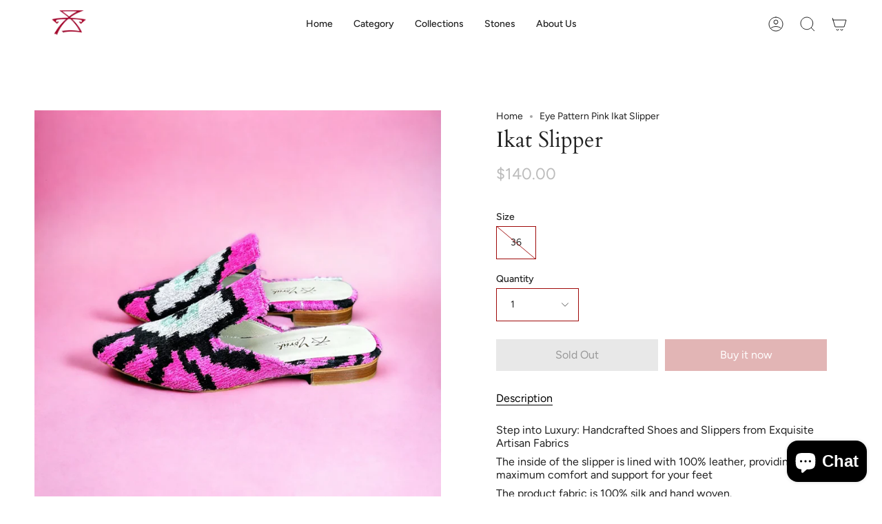

--- FILE ---
content_type: text/css
request_url: https://yoruk.com/cdn/shop/t/5/assets/theme.css?v=115198275839626632861673002403
body_size: 64570
content:
@charset "UTF-8";/*! ============================================================================
  Broadcast Theme | (c) Invisible Themes
============================================================================== */:root{--bg: var(--COLOR-BG);--bg-accent: var(--COLOR-BG-SECONDARY);--text-dark: var(--COLOR-TEXT-DARK);--text: var(--COLOR-TEXT);--text-light: var(--COLOR-TEXT-LIGHT);--text-black: #000;--text-white: #fff;--link: var(--COLOR-LINK);--link-hover: var(--COLOR-LINK-HOVER);--border: var(--COLOR-BORDER);--hairline: var(--COLOR-BORDER-HAIRLINE);--sale-bg: var(--COLOR-SALE-BG);--sale-text: var(--COLOR-SALE-TEXT);--sale-text-secondary: var(--COLOR-SALE-TEXT-SECONDARY);--contrast: #000;--primary: var(--COLOR-PRIMARY);--primary-hover: var(--COLOR-PRIMARY-HOVER);--primary-fade: var(--COLOR-PRIMARY-FADE);--primary-light: var(--COLOR-PRIMARY-LIGHT);--primary-opposite: var(--COLOR-PRIMARY-OPPOSITE);--secondary: var(--COLOR-SECONDARY);--secondary-hover: var(--COLOR-SECONDARY-HOVER);--secondary-fade: var(--COLOR-SECONDARY-FADE);--success: #56AD6A;--error: var(--COLOR-ERROR);--error-bg: var(--COLOR-ERROR-BG);--header-overlay-color: transparent}.palette--contrast{--text: #000;--text-light: #000;--text-dark: #000;--bg: #FFF}.palette--primary{--text: var(--COLOR-PRIMARY);--text-light: var(--COLOR-PRIMARY);--text-dark: var(--COLOR-PRIMARY);--bg: var(--COLOR-PRIMARY-OPPOSITE)}.palette--secondary{--text: var(--COLOR-SECONDARY);--text-light: var(--COLOR-SECONDARY);--text-dark: var(--COLOR-SECONDARY);--bg: var(--COLOR-SECONDARY-OPPOSITE)}.palette--contrast--dark{--text: #FFF;--text-light: #FFF;--text-dark: #F7F7F7;--bg: #000}/*! Flickity v3.0.0
https://flickity.metafizzy.co
---------------------------------------------- */.flickity-enabled{position:relative}.flickity-enabled:focus{outline:none}.flickity-viewport{overflow:hidden;position:relative;height:100%}.flickity-slider{position:absolute;left:0;width:100%;height:100%;touch-action:pan-y;-webkit-user-select:none;-webkit-user-drag:none}.flickity-slider>.flickity-cell{position:absolute}.flickity-viewport{touch-action:pan-y}.flickity-cell{position:absolute;left:0}.flickity-enabled.is-draggable{-webkit-tap-highlight-color:transparent;-webkit-user-select:none;user-select:none}.flickity-enabled.is-draggable .flickity-viewport{cursor:move;cursor:grab}.flickity-enabled.is-draggable .flickity-viewport.is-pointer-down{cursor:grabbing}.flickity-button{position:absolute;border:none;background:none;color:inherit;transition:background .3s,color .3s,opacity .3s,visibility .3s,top .3s}.flickity-button-hide .flickity-button{opacity:0;visibility:hidden;pointer-events:none}.flickity-button:hover{cursor:pointer}.flickity-button:focus{outline:none}.flickity-button:active{opacity:1}.flickity-button:disabled{opacity:0;cursor:auto;visibility:hidden;transition:opacity .3s,visibility .3s;pointer-events:none}.flickity-prev-next-button{--icon-size: 30px;--btn-size: 36px;top:50%;width:var(--btn-size);height:var(--btn-size);padding:0;margin-top:calc(var(--btn-size) / -2)}.flickity-prev-next-button:after{content:"";position:absolute;top:0;right:0;bottom:0;left:0;margin:auto;width:var(--icon-size);height:var(--icon-size);background:var(--text);-webkit-mask-size:var(--icon-size);mask-size:var(--icon-size);-webkit-mask-repeat:no-repeat;mask-repeat:no-repeat;-webkit-mask-position:center center;mask-position:center center;max-width:100%;max-height:100%}.flickity-prev-next-button{overflow:hidden}.flickity-prev-next-button.previous:after{-webkit-mask-image:var(--ICON-ARROW-LEFT);mask-image:var(--ICON-ARROW-LEFT)}.flickity-prev-next-button.next:after{-webkit-mask-image:var(--ICON-ARROW-RIGHT);mask-image:var(--ICON-ARROW-RIGHT)}.flickity-button-circle .flickity-prev-next-button{--icon-size: 24px;--btn-size: 30px;border-radius:50%;background:var(--COLOR-BG)}.flickity-button-icon{display:none}.flickity-prev-next-button.previous{left:0}.flickity-button-circle .flickity-prev-next-button.previous{left:50px}.flickity-prev-next-button.next{right:0}.flickity-button-circle .flickity-prev-next-button.next{right:50px}.flickity-rtl .flickity-prev-next-button.previous{left:auto;right:0}.flickity-button-circle .flickity-rtl .flickity-prev-next-button.previous{right:50px}.flickity-rtl .flickity-prev-next-button.next{right:auto;left:0}.flickity-button-circle .flickity-rtl .flickity-prev-next-button.next{left:50px}.flickity-page-dots{position:absolute;width:100%;bottom:-25px;padding:0;margin:0;list-style:none;justify-content:center;line-height:1;display:flex}.flickity-rtl .flickity-page-dots{direction:rtl}.flickity-page-dot{display:block;width:10px;height:10px;padding:0;margin:0 5px;border:1px solid var(--text);border-radius:50%;font-size:0;line-height:0;text-indent:-100%;font-style:normal;overflow:hidden;cursor:pointer}.flickity-page-dot:first-child{margin-left:0}.flickity-page-dot:last-child{margin-right:0}.flickity-page-dot:only-child{display:none}.flickity-page-dot.is-selected{background:var(--text)}[data-dots=line] .flickity-page-dot{width:40px;height:2px;border-radius:initial;opacity:.25;background:currentColor}[data-dots=line] .flickity-page-dot.is-selected{opacity:1}.flickity-enabled.is-fade .flickity-slider>*{pointer-events:none;z-index:0}.flickity-enabled.is-fade .flickity-slider>.is-selected{pointer-events:auto;z-index:1}.flickity-resize .flickity-slider>*{min-height:100%}.is-fade .flickity-cell{opacity:0!important;transition:opacity 1s ease!important}.is-fade .flickity-cell.is-selected{opacity:1!important}@media only screen and (min-width: 750px){[data-slider]:not(.flickity-enabled){--offset: calc(var(--gap) * -1);display:flex;overflow-x:auto;overflow-y:hidden;padding-left:var(--gap);margin-left:var(--offset);margin-right:var(--offset);scrollbar-width:none;-ms-overflow-style:none}[data-slider]:not(.flickity-enabled)::-webkit-scrollbar{display:none}}.aos-initialized [data-aos][data-aos][data-aos-duration="50"],.aos-initialized body[data-aos-duration="50"] [data-aos]{transition-duration:50ms}.aos-initialized [data-aos][data-aos][data-aos-delay="50"],.aos-initialized body[data-aos-delay="50"] [data-aos]{transition-delay:0s}.aos-initialized [data-aos][data-aos][data-aos-delay="50"].aos-animate,.aos-initialized body[data-aos-delay="50"] [data-aos].aos-animate{transition-delay:50ms}.aos-initialized [data-aos][data-aos][data-aos-duration="100"],.aos-initialized body[data-aos-duration="100"] [data-aos]{transition-duration:.1s}.aos-initialized [data-aos][data-aos][data-aos-delay="100"],.aos-initialized body[data-aos-delay="100"] [data-aos]{transition-delay:0s}.aos-initialized [data-aos][data-aos][data-aos-delay="100"].aos-animate,.aos-initialized body[data-aos-delay="100"] [data-aos].aos-animate{transition-delay:.1s}.aos-initialized [data-aos][data-aos][data-aos-duration="150"],.aos-initialized body[data-aos-duration="150"] [data-aos]{transition-duration:.15s}.aos-initialized [data-aos][data-aos][data-aos-delay="150"],.aos-initialized body[data-aos-delay="150"] [data-aos]{transition-delay:0s}.aos-initialized [data-aos][data-aos][data-aos-delay="150"].aos-animate,.aos-initialized body[data-aos-delay="150"] [data-aos].aos-animate{transition-delay:.15s}.aos-initialized [data-aos][data-aos][data-aos-duration="200"],.aos-initialized body[data-aos-duration="200"] [data-aos]{transition-duration:.2s}.aos-initialized [data-aos][data-aos][data-aos-delay="200"],.aos-initialized body[data-aos-delay="200"] [data-aos]{transition-delay:0s}.aos-initialized [data-aos][data-aos][data-aos-delay="200"].aos-animate,.aos-initialized body[data-aos-delay="200"] [data-aos].aos-animate{transition-delay:.2s}.aos-initialized [data-aos][data-aos][data-aos-duration="250"],.aos-initialized body[data-aos-duration="250"] [data-aos]{transition-duration:.25s}.aos-initialized [data-aos][data-aos][data-aos-delay="250"],.aos-initialized body[data-aos-delay="250"] [data-aos]{transition-delay:0s}.aos-initialized [data-aos][data-aos][data-aos-delay="250"].aos-animate,.aos-initialized body[data-aos-delay="250"] [data-aos].aos-animate{transition-delay:.25s}.aos-initialized [data-aos][data-aos][data-aos-duration="300"],.aos-initialized body[data-aos-duration="300"] [data-aos]{transition-duration:.3s}.aos-initialized [data-aos][data-aos][data-aos-delay="300"],.aos-initialized body[data-aos-delay="300"] [data-aos]{transition-delay:0s}.aos-initialized [data-aos][data-aos][data-aos-delay="300"].aos-animate,.aos-initialized body[data-aos-delay="300"] [data-aos].aos-animate{transition-delay:.3s}.aos-initialized [data-aos][data-aos][data-aos-duration="350"],.aos-initialized body[data-aos-duration="350"] [data-aos]{transition-duration:.35s}.aos-initialized [data-aos][data-aos][data-aos-delay="350"],.aos-initialized body[data-aos-delay="350"] [data-aos]{transition-delay:0s}.aos-initialized [data-aos][data-aos][data-aos-delay="350"].aos-animate,.aos-initialized body[data-aos-delay="350"] [data-aos].aos-animate{transition-delay:.35s}.aos-initialized [data-aos][data-aos][data-aos-duration="400"],.aos-initialized body[data-aos-duration="400"] [data-aos]{transition-duration:.4s}.aos-initialized [data-aos][data-aos][data-aos-delay="400"],.aos-initialized body[data-aos-delay="400"] [data-aos]{transition-delay:0s}.aos-initialized [data-aos][data-aos][data-aos-delay="400"].aos-animate,.aos-initialized body[data-aos-delay="400"] [data-aos].aos-animate{transition-delay:.4s}.aos-initialized [data-aos][data-aos][data-aos-duration="450"],.aos-initialized body[data-aos-duration="450"] [data-aos]{transition-duration:.45s}.aos-initialized [data-aos][data-aos][data-aos-delay="450"],.aos-initialized body[data-aos-delay="450"] [data-aos]{transition-delay:0s}.aos-initialized [data-aos][data-aos][data-aos-delay="450"].aos-animate,.aos-initialized body[data-aos-delay="450"] [data-aos].aos-animate{transition-delay:.45s}.aos-initialized [data-aos][data-aos][data-aos-duration="500"],.aos-initialized body[data-aos-duration="500"] [data-aos]{transition-duration:.5s}.aos-initialized [data-aos][data-aos][data-aos-delay="500"],.aos-initialized body[data-aos-delay="500"] [data-aos]{transition-delay:0s}.aos-initialized [data-aos][data-aos][data-aos-delay="500"].aos-animate,.aos-initialized body[data-aos-delay="500"] [data-aos].aos-animate{transition-delay:.5s}.aos-initialized [data-aos][data-aos][data-aos-duration="550"],.aos-initialized body[data-aos-duration="550"] [data-aos]{transition-duration:.55s}.aos-initialized [data-aos][data-aos][data-aos-delay="550"],.aos-initialized body[data-aos-delay="550"] [data-aos]{transition-delay:0s}.aos-initialized [data-aos][data-aos][data-aos-delay="550"].aos-animate,.aos-initialized body[data-aos-delay="550"] [data-aos].aos-animate{transition-delay:.55s}.aos-initialized [data-aos][data-aos][data-aos-duration="600"],.aos-initialized body[data-aos-duration="600"] [data-aos]{transition-duration:.6s}.aos-initialized [data-aos][data-aos][data-aos-delay="600"],.aos-initialized body[data-aos-delay="600"] [data-aos]{transition-delay:0s}.aos-initialized [data-aos][data-aos][data-aos-delay="600"].aos-animate,.aos-initialized body[data-aos-delay="600"] [data-aos].aos-animate{transition-delay:.6s}.aos-initialized [data-aos][data-aos][data-aos-duration="650"],.aos-initialized body[data-aos-duration="650"] [data-aos]{transition-duration:.65s}.aos-initialized [data-aos][data-aos][data-aos-delay="650"],.aos-initialized body[data-aos-delay="650"] [data-aos]{transition-delay:0s}.aos-initialized [data-aos][data-aos][data-aos-delay="650"].aos-animate,.aos-initialized body[data-aos-delay="650"] [data-aos].aos-animate{transition-delay:.65s}.aos-initialized [data-aos][data-aos][data-aos-duration="700"],.aos-initialized body[data-aos-duration="700"] [data-aos]{transition-duration:.7s}.aos-initialized [data-aos][data-aos][data-aos-delay="700"],.aos-initialized body[data-aos-delay="700"] [data-aos]{transition-delay:0s}.aos-initialized [data-aos][data-aos][data-aos-delay="700"].aos-animate,.aos-initialized body[data-aos-delay="700"] [data-aos].aos-animate{transition-delay:.7s}.aos-initialized [data-aos][data-aos][data-aos-duration="750"],.aos-initialized body[data-aos-duration="750"] [data-aos]{transition-duration:.75s}.aos-initialized [data-aos][data-aos][data-aos-delay="750"],.aos-initialized body[data-aos-delay="750"] [data-aos]{transition-delay:0s}.aos-initialized [data-aos][data-aos][data-aos-delay="750"].aos-animate,.aos-initialized body[data-aos-delay="750"] [data-aos].aos-animate{transition-delay:.75s}.aos-initialized [data-aos][data-aos][data-aos-duration="800"],.aos-initialized body[data-aos-duration="800"] [data-aos]{transition-duration:.8s}.aos-initialized [data-aos][data-aos][data-aos-delay="800"],.aos-initialized body[data-aos-delay="800"] [data-aos]{transition-delay:0s}.aos-initialized [data-aos][data-aos][data-aos-delay="800"].aos-animate,.aos-initialized body[data-aos-delay="800"] [data-aos].aos-animate{transition-delay:.8s}.aos-initialized [data-aos][data-aos][data-aos-duration="850"],.aos-initialized body[data-aos-duration="850"] [data-aos]{transition-duration:.85s}.aos-initialized [data-aos][data-aos][data-aos-delay="850"],.aos-initialized body[data-aos-delay="850"] [data-aos]{transition-delay:0s}.aos-initialized [data-aos][data-aos][data-aos-delay="850"].aos-animate,.aos-initialized body[data-aos-delay="850"] [data-aos].aos-animate{transition-delay:.85s}.aos-initialized [data-aos][data-aos][data-aos-duration="900"],.aos-initialized body[data-aos-duration="900"] [data-aos]{transition-duration:.9s}.aos-initialized [data-aos][data-aos][data-aos-delay="900"],.aos-initialized body[data-aos-delay="900"] [data-aos]{transition-delay:0s}.aos-initialized [data-aos][data-aos][data-aos-delay="900"].aos-animate,.aos-initialized body[data-aos-delay="900"] [data-aos].aos-animate{transition-delay:.9s}.aos-initialized [data-aos][data-aos][data-aos-duration="950"],.aos-initialized body[data-aos-duration="950"] [data-aos]{transition-duration:.95s}.aos-initialized [data-aos][data-aos][data-aos-delay="950"],.aos-initialized body[data-aos-delay="950"] [data-aos]{transition-delay:0s}.aos-initialized [data-aos][data-aos][data-aos-delay="950"].aos-animate,.aos-initialized body[data-aos-delay="950"] [data-aos].aos-animate{transition-delay:.95s}.aos-initialized [data-aos][data-aos][data-aos-duration="1000"],.aos-initialized body[data-aos-duration="1000"] [data-aos]{transition-duration:1s}.aos-initialized [data-aos][data-aos][data-aos-delay="1000"],.aos-initialized body[data-aos-delay="1000"] [data-aos]{transition-delay:0s}.aos-initialized [data-aos][data-aos][data-aos-delay="1000"].aos-animate,.aos-initialized body[data-aos-delay="1000"] [data-aos].aos-animate{transition-delay:1s}.aos-initialized [data-aos][data-aos][data-aos-duration="1050"],.aos-initialized body[data-aos-duration="1050"] [data-aos]{transition-duration:1.05s}.aos-initialized [data-aos][data-aos][data-aos-delay="1050"],.aos-initialized body[data-aos-delay="1050"] [data-aos]{transition-delay:0s}.aos-initialized [data-aos][data-aos][data-aos-delay="1050"].aos-animate,.aos-initialized body[data-aos-delay="1050"] [data-aos].aos-animate{transition-delay:1.05s}.aos-initialized [data-aos][data-aos][data-aos-duration="1100"],.aos-initialized body[data-aos-duration="1100"] [data-aos]{transition-duration:1.1s}.aos-initialized [data-aos][data-aos][data-aos-delay="1100"],.aos-initialized body[data-aos-delay="1100"] [data-aos]{transition-delay:0s}.aos-initialized [data-aos][data-aos][data-aos-delay="1100"].aos-animate,.aos-initialized body[data-aos-delay="1100"] [data-aos].aos-animate{transition-delay:1.1s}.aos-initialized [data-aos][data-aos][data-aos-duration="1150"],.aos-initialized body[data-aos-duration="1150"] [data-aos]{transition-duration:1.15s}.aos-initialized [data-aos][data-aos][data-aos-delay="1150"],.aos-initialized body[data-aos-delay="1150"] [data-aos]{transition-delay:0s}.aos-initialized [data-aos][data-aos][data-aos-delay="1150"].aos-animate,.aos-initialized body[data-aos-delay="1150"] [data-aos].aos-animate{transition-delay:1.15s}.aos-initialized [data-aos][data-aos][data-aos-duration="1200"],.aos-initialized body[data-aos-duration="1200"] [data-aos]{transition-duration:1.2s}.aos-initialized [data-aos][data-aos][data-aos-delay="1200"],.aos-initialized body[data-aos-delay="1200"] [data-aos]{transition-delay:0s}.aos-initialized [data-aos][data-aos][data-aos-delay="1200"].aos-animate,.aos-initialized body[data-aos-delay="1200"] [data-aos].aos-animate{transition-delay:1.2s}.aos-initialized [data-aos][data-aos][data-aos-duration="1250"],.aos-initialized body[data-aos-duration="1250"] [data-aos]{transition-duration:1.25s}.aos-initialized [data-aos][data-aos][data-aos-delay="1250"],.aos-initialized body[data-aos-delay="1250"] [data-aos]{transition-delay:0s}.aos-initialized [data-aos][data-aos][data-aos-delay="1250"].aos-animate,.aos-initialized body[data-aos-delay="1250"] [data-aos].aos-animate{transition-delay:1.25s}.aos-initialized [data-aos][data-aos][data-aos-duration="1300"],.aos-initialized body[data-aos-duration="1300"] [data-aos]{transition-duration:1.3s}.aos-initialized [data-aos][data-aos][data-aos-delay="1300"],.aos-initialized body[data-aos-delay="1300"] [data-aos]{transition-delay:0s}.aos-initialized [data-aos][data-aos][data-aos-delay="1300"].aos-animate,.aos-initialized body[data-aos-delay="1300"] [data-aos].aos-animate{transition-delay:1.3s}.aos-initialized [data-aos][data-aos][data-aos-duration="1350"],.aos-initialized body[data-aos-duration="1350"] [data-aos]{transition-duration:1.35s}.aos-initialized [data-aos][data-aos][data-aos-delay="1350"],.aos-initialized body[data-aos-delay="1350"] [data-aos]{transition-delay:0s}.aos-initialized [data-aos][data-aos][data-aos-delay="1350"].aos-animate,.aos-initialized body[data-aos-delay="1350"] [data-aos].aos-animate{transition-delay:1.35s}.aos-initialized [data-aos][data-aos][data-aos-duration="1400"],.aos-initialized body[data-aos-duration="1400"] [data-aos]{transition-duration:1.4s}.aos-initialized [data-aos][data-aos][data-aos-delay="1400"],.aos-initialized body[data-aos-delay="1400"] [data-aos]{transition-delay:0s}.aos-initialized [data-aos][data-aos][data-aos-delay="1400"].aos-animate,.aos-initialized body[data-aos-delay="1400"] [data-aos].aos-animate{transition-delay:1.4s}.aos-initialized [data-aos][data-aos][data-aos-duration="1450"],.aos-initialized body[data-aos-duration="1450"] [data-aos]{transition-duration:1.45s}.aos-initialized [data-aos][data-aos][data-aos-delay="1450"],.aos-initialized body[data-aos-delay="1450"] [data-aos]{transition-delay:0s}.aos-initialized [data-aos][data-aos][data-aos-delay="1450"].aos-animate,.aos-initialized body[data-aos-delay="1450"] [data-aos].aos-animate{transition-delay:1.45s}.aos-initialized [data-aos][data-aos][data-aos-duration="1500"],.aos-initialized body[data-aos-duration="1500"] [data-aos]{transition-duration:1.5s}.aos-initialized [data-aos][data-aos][data-aos-delay="1500"],.aos-initialized body[data-aos-delay="1500"] [data-aos]{transition-delay:0s}.aos-initialized [data-aos][data-aos][data-aos-delay="1500"].aos-animate,.aos-initialized body[data-aos-delay="1500"] [data-aos].aos-animate{transition-delay:1.5s}.aos-initialized [data-aos][data-aos][data-aos-duration="1550"],.aos-initialized body[data-aos-duration="1550"] [data-aos]{transition-duration:1.55s}.aos-initialized [data-aos][data-aos][data-aos-delay="1550"],.aos-initialized body[data-aos-delay="1550"] [data-aos]{transition-delay:0s}.aos-initialized [data-aos][data-aos][data-aos-delay="1550"].aos-animate,.aos-initialized body[data-aos-delay="1550"] [data-aos].aos-animate{transition-delay:1.55s}.aos-initialized [data-aos][data-aos][data-aos-duration="1600"],.aos-initialized body[data-aos-duration="1600"] [data-aos]{transition-duration:1.6s}.aos-initialized [data-aos][data-aos][data-aos-delay="1600"],.aos-initialized body[data-aos-delay="1600"] [data-aos]{transition-delay:0s}.aos-initialized [data-aos][data-aos][data-aos-delay="1600"].aos-animate,.aos-initialized body[data-aos-delay="1600"] [data-aos].aos-animate{transition-delay:1.6s}.aos-initialized [data-aos][data-aos][data-aos-duration="1650"],.aos-initialized body[data-aos-duration="1650"] [data-aos]{transition-duration:1.65s}.aos-initialized [data-aos][data-aos][data-aos-delay="1650"],.aos-initialized body[data-aos-delay="1650"] [data-aos]{transition-delay:0s}.aos-initialized [data-aos][data-aos][data-aos-delay="1650"].aos-animate,.aos-initialized body[data-aos-delay="1650"] [data-aos].aos-animate{transition-delay:1.65s}.aos-initialized [data-aos][data-aos][data-aos-duration="1700"],.aos-initialized body[data-aos-duration="1700"] [data-aos]{transition-duration:1.7s}.aos-initialized [data-aos][data-aos][data-aos-delay="1700"],.aos-initialized body[data-aos-delay="1700"] [data-aos]{transition-delay:0s}.aos-initialized [data-aos][data-aos][data-aos-delay="1700"].aos-animate,.aos-initialized body[data-aos-delay="1700"] [data-aos].aos-animate{transition-delay:1.7s}.aos-initialized [data-aos][data-aos][data-aos-duration="1750"],.aos-initialized body[data-aos-duration="1750"] [data-aos]{transition-duration:1.75s}.aos-initialized [data-aos][data-aos][data-aos-delay="1750"],.aos-initialized body[data-aos-delay="1750"] [data-aos]{transition-delay:0s}.aos-initialized [data-aos][data-aos][data-aos-delay="1750"].aos-animate,.aos-initialized body[data-aos-delay="1750"] [data-aos].aos-animate{transition-delay:1.75s}.aos-initialized [data-aos][data-aos][data-aos-duration="1800"],.aos-initialized body[data-aos-duration="1800"] [data-aos]{transition-duration:1.8s}.aos-initialized [data-aos][data-aos][data-aos-delay="1800"],.aos-initialized body[data-aos-delay="1800"] [data-aos]{transition-delay:0s}.aos-initialized [data-aos][data-aos][data-aos-delay="1800"].aos-animate,.aos-initialized body[data-aos-delay="1800"] [data-aos].aos-animate{transition-delay:1.8s}.aos-initialized [data-aos][data-aos][data-aos-duration="1850"],.aos-initialized body[data-aos-duration="1850"] [data-aos]{transition-duration:1.85s}.aos-initialized [data-aos][data-aos][data-aos-delay="1850"],.aos-initialized body[data-aos-delay="1850"] [data-aos]{transition-delay:0s}.aos-initialized [data-aos][data-aos][data-aos-delay="1850"].aos-animate,.aos-initialized body[data-aos-delay="1850"] [data-aos].aos-animate{transition-delay:1.85s}.aos-initialized [data-aos][data-aos][data-aos-duration="1900"],.aos-initialized body[data-aos-duration="1900"] [data-aos]{transition-duration:1.9s}.aos-initialized [data-aos][data-aos][data-aos-delay="1900"],.aos-initialized body[data-aos-delay="1900"] [data-aos]{transition-delay:0s}.aos-initialized [data-aos][data-aos][data-aos-delay="1900"].aos-animate,.aos-initialized body[data-aos-delay="1900"] [data-aos].aos-animate{transition-delay:1.9s}.aos-initialized [data-aos][data-aos][data-aos-duration="1950"],.aos-initialized body[data-aos-duration="1950"] [data-aos]{transition-duration:1.95s}.aos-initialized [data-aos][data-aos][data-aos-delay="1950"],.aos-initialized body[data-aos-delay="1950"] [data-aos]{transition-delay:0s}.aos-initialized [data-aos][data-aos][data-aos-delay="1950"].aos-animate,.aos-initialized body[data-aos-delay="1950"] [data-aos].aos-animate{transition-delay:1.95s}.aos-initialized [data-aos][data-aos][data-aos-duration="2000"],.aos-initialized body[data-aos-duration="2000"] [data-aos]{transition-duration:2s}.aos-initialized [data-aos][data-aos][data-aos-delay="2000"],.aos-initialized body[data-aos-delay="2000"] [data-aos]{transition-delay:0s}.aos-initialized [data-aos][data-aos][data-aos-delay="2000"].aos-animate,.aos-initialized body[data-aos-delay="2000"] [data-aos].aos-animate{transition-delay:2s}.aos-initialized [data-aos][data-aos][data-aos-duration="2050"],.aos-initialized body[data-aos-duration="2050"] [data-aos]{transition-duration:2.05s}.aos-initialized [data-aos][data-aos][data-aos-delay="2050"],.aos-initialized body[data-aos-delay="2050"] [data-aos]{transition-delay:0s}.aos-initialized [data-aos][data-aos][data-aos-delay="2050"].aos-animate,.aos-initialized body[data-aos-delay="2050"] [data-aos].aos-animate{transition-delay:2.05s}.aos-initialized [data-aos][data-aos][data-aos-duration="2100"],.aos-initialized body[data-aos-duration="2100"] [data-aos]{transition-duration:2.1s}.aos-initialized [data-aos][data-aos][data-aos-delay="2100"],.aos-initialized body[data-aos-delay="2100"] [data-aos]{transition-delay:0s}.aos-initialized [data-aos][data-aos][data-aos-delay="2100"].aos-animate,.aos-initialized body[data-aos-delay="2100"] [data-aos].aos-animate{transition-delay:2.1s}.aos-initialized [data-aos][data-aos][data-aos-duration="2150"],.aos-initialized body[data-aos-duration="2150"] [data-aos]{transition-duration:2.15s}.aos-initialized [data-aos][data-aos][data-aos-delay="2150"],.aos-initialized body[data-aos-delay="2150"] [data-aos]{transition-delay:0s}.aos-initialized [data-aos][data-aos][data-aos-delay="2150"].aos-animate,.aos-initialized body[data-aos-delay="2150"] [data-aos].aos-animate{transition-delay:2.15s}.aos-initialized [data-aos][data-aos][data-aos-duration="2200"],.aos-initialized body[data-aos-duration="2200"] [data-aos]{transition-duration:2.2s}.aos-initialized [data-aos][data-aos][data-aos-delay="2200"],.aos-initialized body[data-aos-delay="2200"] [data-aos]{transition-delay:0s}.aos-initialized [data-aos][data-aos][data-aos-delay="2200"].aos-animate,.aos-initialized body[data-aos-delay="2200"] [data-aos].aos-animate{transition-delay:2.2s}.aos-initialized [data-aos][data-aos][data-aos-duration="2250"],.aos-initialized body[data-aos-duration="2250"] [data-aos]{transition-duration:2.25s}.aos-initialized [data-aos][data-aos][data-aos-delay="2250"],.aos-initialized body[data-aos-delay="2250"] [data-aos]{transition-delay:0s}.aos-initialized [data-aos][data-aos][data-aos-delay="2250"].aos-animate,.aos-initialized body[data-aos-delay="2250"] [data-aos].aos-animate{transition-delay:2.25s}.aos-initialized [data-aos][data-aos][data-aos-duration="2300"],.aos-initialized body[data-aos-duration="2300"] [data-aos]{transition-duration:2.3s}.aos-initialized [data-aos][data-aos][data-aos-delay="2300"],.aos-initialized body[data-aos-delay="2300"] [data-aos]{transition-delay:0s}.aos-initialized [data-aos][data-aos][data-aos-delay="2300"].aos-animate,.aos-initialized body[data-aos-delay="2300"] [data-aos].aos-animate{transition-delay:2.3s}.aos-initialized [data-aos][data-aos][data-aos-duration="2350"],.aos-initialized body[data-aos-duration="2350"] [data-aos]{transition-duration:2.35s}.aos-initialized [data-aos][data-aos][data-aos-delay="2350"],.aos-initialized body[data-aos-delay="2350"] [data-aos]{transition-delay:0s}.aos-initialized [data-aos][data-aos][data-aos-delay="2350"].aos-animate,.aos-initialized body[data-aos-delay="2350"] [data-aos].aos-animate{transition-delay:2.35s}.aos-initialized [data-aos][data-aos][data-aos-duration="2400"],.aos-initialized body[data-aos-duration="2400"] [data-aos]{transition-duration:2.4s}.aos-initialized [data-aos][data-aos][data-aos-delay="2400"],.aos-initialized body[data-aos-delay="2400"] [data-aos]{transition-delay:0s}.aos-initialized [data-aos][data-aos][data-aos-delay="2400"].aos-animate,.aos-initialized body[data-aos-delay="2400"] [data-aos].aos-animate{transition-delay:2.4s}.aos-initialized [data-aos][data-aos][data-aos-duration="2450"],.aos-initialized body[data-aos-duration="2450"] [data-aos]{transition-duration:2.45s}.aos-initialized [data-aos][data-aos][data-aos-delay="2450"],.aos-initialized body[data-aos-delay="2450"] [data-aos]{transition-delay:0s}.aos-initialized [data-aos][data-aos][data-aos-delay="2450"].aos-animate,.aos-initialized body[data-aos-delay="2450"] [data-aos].aos-animate{transition-delay:2.45s}.aos-initialized [data-aos][data-aos][data-aos-duration="2500"],.aos-initialized body[data-aos-duration="2500"] [data-aos]{transition-duration:2.5s}.aos-initialized [data-aos][data-aos][data-aos-delay="2500"],.aos-initialized body[data-aos-delay="2500"] [data-aos]{transition-delay:0s}.aos-initialized [data-aos][data-aos][data-aos-delay="2500"].aos-animate,.aos-initialized body[data-aos-delay="2500"] [data-aos].aos-animate{transition-delay:2.5s}.aos-initialized [data-aos][data-aos][data-aos-duration="2550"],.aos-initialized body[data-aos-duration="2550"] [data-aos]{transition-duration:2.55s}.aos-initialized [data-aos][data-aos][data-aos-delay="2550"],.aos-initialized body[data-aos-delay="2550"] [data-aos]{transition-delay:0s}.aos-initialized [data-aos][data-aos][data-aos-delay="2550"].aos-animate,.aos-initialized body[data-aos-delay="2550"] [data-aos].aos-animate{transition-delay:2.55s}.aos-initialized [data-aos][data-aos][data-aos-duration="2600"],.aos-initialized body[data-aos-duration="2600"] [data-aos]{transition-duration:2.6s}.aos-initialized [data-aos][data-aos][data-aos-delay="2600"],.aos-initialized body[data-aos-delay="2600"] [data-aos]{transition-delay:0s}.aos-initialized [data-aos][data-aos][data-aos-delay="2600"].aos-animate,.aos-initialized body[data-aos-delay="2600"] [data-aos].aos-animate{transition-delay:2.6s}.aos-initialized [data-aos][data-aos][data-aos-duration="2650"],.aos-initialized body[data-aos-duration="2650"] [data-aos]{transition-duration:2.65s}.aos-initialized [data-aos][data-aos][data-aos-delay="2650"],.aos-initialized body[data-aos-delay="2650"] [data-aos]{transition-delay:0s}.aos-initialized [data-aos][data-aos][data-aos-delay="2650"].aos-animate,.aos-initialized body[data-aos-delay="2650"] [data-aos].aos-animate{transition-delay:2.65s}.aos-initialized [data-aos][data-aos][data-aos-duration="2700"],.aos-initialized body[data-aos-duration="2700"] [data-aos]{transition-duration:2.7s}.aos-initialized [data-aos][data-aos][data-aos-delay="2700"],.aos-initialized body[data-aos-delay="2700"] [data-aos]{transition-delay:0s}.aos-initialized [data-aos][data-aos][data-aos-delay="2700"].aos-animate,.aos-initialized body[data-aos-delay="2700"] [data-aos].aos-animate{transition-delay:2.7s}.aos-initialized [data-aos][data-aos][data-aos-duration="2750"],.aos-initialized body[data-aos-duration="2750"] [data-aos]{transition-duration:2.75s}.aos-initialized [data-aos][data-aos][data-aos-delay="2750"],.aos-initialized body[data-aos-delay="2750"] [data-aos]{transition-delay:0s}.aos-initialized [data-aos][data-aos][data-aos-delay="2750"].aos-animate,.aos-initialized body[data-aos-delay="2750"] [data-aos].aos-animate{transition-delay:2.75s}.aos-initialized [data-aos][data-aos][data-aos-duration="2800"],.aos-initialized body[data-aos-duration="2800"] [data-aos]{transition-duration:2.8s}.aos-initialized [data-aos][data-aos][data-aos-delay="2800"],.aos-initialized body[data-aos-delay="2800"] [data-aos]{transition-delay:0s}.aos-initialized [data-aos][data-aos][data-aos-delay="2800"].aos-animate,.aos-initialized body[data-aos-delay="2800"] [data-aos].aos-animate{transition-delay:2.8s}.aos-initialized [data-aos][data-aos][data-aos-duration="2850"],.aos-initialized body[data-aos-duration="2850"] [data-aos]{transition-duration:2.85s}.aos-initialized [data-aos][data-aos][data-aos-delay="2850"],.aos-initialized body[data-aos-delay="2850"] [data-aos]{transition-delay:0s}.aos-initialized [data-aos][data-aos][data-aos-delay="2850"].aos-animate,.aos-initialized body[data-aos-delay="2850"] [data-aos].aos-animate{transition-delay:2.85s}.aos-initialized [data-aos][data-aos][data-aos-duration="2900"],.aos-initialized body[data-aos-duration="2900"] [data-aos]{transition-duration:2.9s}.aos-initialized [data-aos][data-aos][data-aos-delay="2900"],.aos-initialized body[data-aos-delay="2900"] [data-aos]{transition-delay:0s}.aos-initialized [data-aos][data-aos][data-aos-delay="2900"].aos-animate,.aos-initialized body[data-aos-delay="2900"] [data-aos].aos-animate{transition-delay:2.9s}.aos-initialized [data-aos][data-aos][data-aos-duration="2950"],.aos-initialized body[data-aos-duration="2950"] [data-aos]{transition-duration:2.95s}.aos-initialized [data-aos][data-aos][data-aos-delay="2950"],.aos-initialized body[data-aos-delay="2950"] [data-aos]{transition-delay:0s}.aos-initialized [data-aos][data-aos][data-aos-delay="2950"].aos-animate,.aos-initialized body[data-aos-delay="2950"] [data-aos].aos-animate{transition-delay:2.95s}.aos-initialized [data-aos][data-aos][data-aos-duration="3000"],.aos-initialized body[data-aos-duration="3000"] [data-aos]{transition-duration:3s}.aos-initialized [data-aos][data-aos][data-aos-delay="3000"],.aos-initialized body[data-aos-delay="3000"] [data-aos]{transition-delay:0s}.aos-initialized [data-aos][data-aos][data-aos-delay="3000"].aos-animate,.aos-initialized body[data-aos-delay="3000"] [data-aos].aos-animate{transition-delay:3s}.aos-initialized [data-aos][data-aos][data-aos-easing=linear],.aos-initialized body[data-aos-easing=linear] [data-aos]{transition-timing-function:cubic-bezier(.25,.25,.75,.75)}.aos-initialized [data-aos][data-aos][data-aos-easing=ease],.aos-initialized body[data-aos-easing=ease] [data-aos]{transition-timing-function:ease}.aos-initialized [data-aos][data-aos][data-aos-easing=ease-in],.aos-initialized body[data-aos-easing=ease-in] [data-aos]{transition-timing-function:ease-in}.aos-initialized [data-aos][data-aos][data-aos-easing=ease-out],.aos-initialized body[data-aos-easing=ease-out] [data-aos]{transition-timing-function:ease-out}.aos-initialized [data-aos][data-aos][data-aos-easing=ease-in-out],.aos-initialized body[data-aos-easing=ease-in-out] [data-aos]{transition-timing-function:ease-in-out}.aos-initialized [data-aos][data-aos][data-aos-easing=ease-in-back],.aos-initialized body[data-aos-easing=ease-in-back] [data-aos]{transition-timing-function:cubic-bezier(.6,-.28,.735,.045)}.aos-initialized [data-aos][data-aos][data-aos-easing=ease-out-back],.aos-initialized body[data-aos-easing=ease-out-back] [data-aos]{transition-timing-function:cubic-bezier(.175,.885,.32,1.275)}.aos-initialized [data-aos][data-aos][data-aos-easing=ease-in-out-back],.aos-initialized body[data-aos-easing=ease-in-out-back] [data-aos]{transition-timing-function:cubic-bezier(.68,-.55,.265,1.55)}.aos-initialized [data-aos][data-aos][data-aos-easing=ease-in-sine],.aos-initialized body[data-aos-easing=ease-in-sine] [data-aos]{transition-timing-function:cubic-bezier(.47,0,.745,.715)}.aos-initialized [data-aos][data-aos][data-aos-easing=ease-out-sine],.aos-initialized body[data-aos-easing=ease-out-sine] [data-aos]{transition-timing-function:cubic-bezier(.39,.575,.565,1)}.aos-initialized [data-aos][data-aos][data-aos-easing=ease-in-out-sine],.aos-initialized body[data-aos-easing=ease-in-out-sine] [data-aos]{transition-timing-function:cubic-bezier(.445,.05,.55,.95)}.aos-initialized [data-aos][data-aos][data-aos-easing=ease-in-quad],.aos-initialized body[data-aos-easing=ease-in-quad] [data-aos]{transition-timing-function:cubic-bezier(.55,.085,.68,.53)}.aos-initialized [data-aos][data-aos][data-aos-easing=ease-out-quad],.aos-initialized body[data-aos-easing=ease-out-quad] [data-aos]{transition-timing-function:cubic-bezier(.25,.46,.45,.94)}.aos-initialized [data-aos][data-aos][data-aos-easing=ease-in-out-quad],.aos-initialized body[data-aos-easing=ease-in-out-quad] [data-aos]{transition-timing-function:cubic-bezier(.455,.03,.515,.955)}.aos-initialized [data-aos][data-aos][data-aos-easing=ease-in-cubic],.aos-initialized body[data-aos-easing=ease-in-cubic] [data-aos]{transition-timing-function:cubic-bezier(.55,.085,.68,.53)}.aos-initialized [data-aos][data-aos][data-aos-easing=ease-out-cubic],.aos-initialized body[data-aos-easing=ease-out-cubic] [data-aos]{transition-timing-function:cubic-bezier(.25,.46,.45,.94)}.aos-initialized [data-aos][data-aos][data-aos-easing=ease-in-out-cubic],.aos-initialized body[data-aos-easing=ease-in-out-cubic] [data-aos]{transition-timing-function:cubic-bezier(.455,.03,.515,.955)}.aos-initialized [data-aos][data-aos][data-aos-easing=ease-in-quart],.aos-initialized body[data-aos-easing=ease-in-quart] [data-aos]{transition-timing-function:cubic-bezier(.55,.085,.68,.53)}.aos-initialized [data-aos][data-aos][data-aos-easing=ease-out-quart],.aos-initialized body[data-aos-easing=ease-out-quart] [data-aos]{transition-timing-function:cubic-bezier(.25,.46,.45,.94)}.aos-initialized [data-aos][data-aos][data-aos-easing=ease-in-out-quart],.aos-initialized body[data-aos-easing=ease-in-out-quart] [data-aos]{transition-timing-function:cubic-bezier(.455,.03,.515,.955)}.aos-initialized [data-aos^=fade][data-aos^=fade]{opacity:0;transition-property:opacity,transform}.aos-initialized [data-aos^=fade][data-aos^=fade].aos-animate{opacity:1;transform:translate(0)}.aos-initialized [data-aos=fade-up]{transform:translateY(50px)}.aos-initialized [data-aos=fade-down]{transform:translateY(-50px)}.aos-initialized [data-aos=fade-right]{transform:translate(-50px)}.aos-initialized [data-aos=fade-left]{transform:translate(50px)}.aos-initialized [data-aos=fade-up-right]{transform:translate(-50px,50px)}.aos-initialized [data-aos=fade-up-left]{transform:translate(50px,50px)}.aos-initialized [data-aos=fade-down-right]{transform:translate(-50px,-50px)}.aos-initialized [data-aos=fade-down-left]{transform:translate(50px,-50px)}.aos-initialized [data-aos^=zoom][data-aos^=zoom]{opacity:0;transition-property:opacity,transform}.aos-initialized [data-aos^=zoom][data-aos^=zoom].aos-animate{opacity:1;transform:translate(0) scale(1)}.aos-initialized [data-aos=zoom-in]{transform:scale(.6)}.aos-initialized [data-aos=zoom-in-up]{transform:translateY(50px) scale(.6)}.aos-initialized [data-aos=zoom-in-down]{transform:translateY(-50px) scale(.6)}.aos-initialized [data-aos=zoom-in-right]{transform:translate(-50px) scale(.6)}.aos-initialized [data-aos=zoom-in-left]{transform:translate(50px) scale(.6)}.aos-initialized [data-aos=zoom-out]{transform:scale(1.2)}.aos-initialized [data-aos=zoom-out-up]{transform:translateY(50px) scale(1.2)}.aos-initialized [data-aos=zoom-out-down]{transform:translateY(-50px) scale(1.2)}.aos-initialized [data-aos=zoom-out-right]{transform:translate(-50px) scale(1.2)}.aos-initialized [data-aos=zoom-out-left]{transform:translate(50px) scale(1.2)}.aos-initialized [data-aos^=slide][data-aos^=slide]{transition-property:transform}.aos-initialized [data-aos^=slide][data-aos^=slide].aos-animate{transform:translate(0)}.aos-initialized [data-aos=slide-up]{transform:translateY(100%)}.aos-initialized [data-aos=slide-down]{transform:translateY(-100%)}.aos-initialized [data-aos=slide-right]{transform:translate(-100%)}.aos-initialized [data-aos=slide-left]{transform:translate(100%)}.aos-initialized [data-aos^=flip][data-aos^=flip]{-webkit-backface-visibility:hidden;backface-visibility:hidden;transition-property:transform}.aos-initialized [data-aos=flip-left]{transform:perspective(2500px) rotateY(-100deg)}.aos-initialized [data-aos=flip-left].aos-animate{transform:perspective(2500px) rotateY(0)}.aos-initialized [data-aos=flip-right]{transform:perspective(2500px) rotateY(100deg)}.aos-initialized [data-aos=flip-right].aos-animate{transform:perspective(2500px) rotateY(0)}.aos-initialized [data-aos=flip-up]{transform:perspective(2500px) rotateX(-100deg)}.aos-initialized [data-aos=flip-up].aos-animate{transform:perspective(2500px) rotateX(0)}.aos-initialized [data-aos=flip-down]{transform:perspective(2500px) rotateX(100deg)}.aos-initialized [data-aos=flip-down].aos-animate{transform:perspective(2500px) rotateX(0)}.aos-initialized [data-aos=img-in]{opacity:0;transform:scale(1.06);transition-property:transform,opacity}.aos-initialized [data-aos=img-in].aos-animate{opacity:1;transform:scale(1)}.aos-initialized [data-aos=img-in-bg] .background-size-cover{opacity:0;transform:scale(1.06);transition-property:transform,opacity}.aos-initialized [data-aos=img-in-bg] .background-size-cover.aos-animate .background-size-cover{opacity:1;transform:scale(1)}.aos-initialized [data-aos=fade]{opacity:0;transition-property:opacity}.aos-initialized [data-aos=fade].aos-animate{opacity:1}.aos-initialized [data-aos=svg-dash] path{stroke-dasharray:100;stroke-dashoffset:100}.no-js .aos-initialized [data-aos=svg-dash] path{stroke-dashoffset:0}.aos-initialized [data-aos=svg-dash].aos-animate path{animation:dash 1.5s linear forwards 1}.aos-initialized [data-aos][data-aos][data-aos-order="1"]{animation-delay:0ms}.aos-initialized [data-aos][data-aos][data-aos-order="2"]{animation-delay:.25s}.aos-initialized [data-aos][data-aos][data-aos-order="3"]{animation-delay:.5s}.aos-initialized [data-aos][data-aos][data-aos-order="4"]{animation-delay:.75s}.aos-initialized [data-aos][data-aos][data-aos-order="5"]{animation-delay:1s}.aos-initialized [data-aos][data-aos][data-aos-order="6"]{animation-delay:1.25s}.aos-initialized [data-aos][data-aos][data-aos-order="7"]{animation-delay:1.5s}.aos-initialized [data-aos][data-aos][data-aos-order="8"]{animation-delay:1.75s}.aos-initialized [data-aos][data-aos][data-aos-order="9"]{animation-delay:2s}.aos-initialized [data-aos][data-aos][data-aos-order="10"]{animation-delay:2.25s}.aos-initialized [data-aos=hero]{opacity:0;will-change:transform,opacity}.no-js .aos-initialized [data-aos=hero]{opacity:1}.aos-initialized [data-aos=hero].aos-animate{animation-name:heroFade;animation-duration:1s;animation-fill-mode:both;-webkit-backface-visibility:hidden;backface-visibility:hidden}.aos-initialized .aos-no-transition{transition:none!important}.aos-initialized [data-fades-in]{opacity:0}@keyframes heroFade{0%{opacity:0;transform:translate3d(0,15px,0)}to{opacity:1;transform:translateZ(0)}}@keyframes dash{0%{stroke-dashoffset:100}to{stroke-dashoffset:0}}@keyframes fadeIn{0%{opacity:0}to{opacity:1}}@media only screen and (max-width: 749px){html.iframe [data-aos]:not([data-aos=hero]){opacity:1!important;transform:none!important}}.aos-initialized [data-animation-delay]{animation-delay:calc(0ms + var(--base-animation-delay))}.aos-initialized [data-animation-delay="50"]{animation-delay:calc(50ms + var(--base-animation-delay))}.aos-initialized [data-animation-delay="100"]{animation-delay:calc(.1s + var(--base-animation-delay))}.aos-initialized [data-animation-delay="150"]{animation-delay:calc(.15s + var(--base-animation-delay))}.aos-initialized [data-animation-delay="200"]{animation-delay:calc(.2s + var(--base-animation-delay))}.aos-initialized [data-animation-delay="250"]{animation-delay:calc(.25s + var(--base-animation-delay))}.aos-initialized [data-animation-delay="300"]{animation-delay:calc(.3s + var(--base-animation-delay))}.aos-initialized [data-animation-delay="350"]{animation-delay:calc(.35s + var(--base-animation-delay))}.aos-initialized [data-animation-delay="400"]{animation-delay:calc(.4s + var(--base-animation-delay))}.aos-initialized [data-animation-delay="450"]{animation-delay:calc(.45s + var(--base-animation-delay))}.aos-initialized [data-animation-delay="500"]{animation-delay:calc(.5s + var(--base-animation-delay))}.aos-initialized [data-animation-delay="550"]{animation-delay:calc(.55s + var(--base-animation-delay))}.aos-initialized [data-animation-delay="600"]{animation-delay:calc(.6s + var(--base-animation-delay))}.aos-initialized [data-animation-delay="650"]{animation-delay:calc(.65s + var(--base-animation-delay))}.aos-initialized [data-animation-delay="700"]{animation-delay:calc(.7s + var(--base-animation-delay))}.aos-initialized [data-animation-delay="750"]{animation-delay:calc(.75s + var(--base-animation-delay))}.aos-initialized [data-animation-delay="800"]{animation-delay:calc(.8s + var(--base-animation-delay))}.aos-initialized [data-animation-delay="850"]{animation-delay:calc(.85s + var(--base-animation-delay))}.aos-initialized [data-animation-delay="900"]{animation-delay:calc(.9s + var(--base-animation-delay))}.aos-initialized [data-animation-delay="950"]{animation-delay:calc(.95s + var(--base-animation-delay))}.aos-initialized [data-animation-delay="1000"]{animation-delay:calc(1s + var(--base-animation-delay))}.aos-initialized [data-animation-delay="1050"]{animation-delay:calc(1.05s + var(--base-animation-delay))}.aos-initialized [data-animation-delay="1100"]{animation-delay:calc(1.1s + var(--base-animation-delay))}.aos-initialized [data-animation-delay="1150"]{animation-delay:calc(1.15s + var(--base-animation-delay))}.aos-initialized [data-animation-delay="1200"]{animation-delay:calc(1.2s + var(--base-animation-delay))}.aos-initialized [data-animation-delay="1250"]{animation-delay:calc(1.25s + var(--base-animation-delay))}.aos-initialized [data-animation-delay="1300"]{animation-delay:calc(1.3s + var(--base-animation-delay))}.aos-initialized [data-animation-delay="1350"]{animation-delay:calc(1.35s + var(--base-animation-delay))}.aos-initialized [data-animation-delay="1400"]{animation-delay:calc(1.4s + var(--base-animation-delay))}.aos-initialized [data-animation-delay="1450"]{animation-delay:calc(1.45s + var(--base-animation-delay))}.aos-initialized [data-animation-delay="1500"]{animation-delay:calc(1.5s + var(--base-animation-delay))}.aos-initialized [data-animation-duration="100"]{animation-duration:.1s}.aos-initialized [data-animation-duration="200"]{animation-duration:.2s}.aos-initialized [data-animation-duration="300"]{animation-duration:.3s}.aos-initialized [data-animation-duration="400"]{animation-duration:.4s}.aos-initialized [data-animation-duration="500"]{animation-duration:.5s}.aos-initialized [data-animation-duration="600"]{animation-duration:.6s}.aos-initialized [data-animation-duration="700"]{animation-duration:.7s}.aos-initialized [data-animation-duration="800"]{animation-duration:.8s}.aos-initialized [data-animation-duration="900"]{animation-duration:.9s}.aos-initialized [data-animation-duration="1000"]{animation-duration:1s}.aos-initialized [data-animation-duration="1100"]{animation-duration:1.1s}.aos-initialized [data-animation-duration="1200"]{animation-duration:1.2s}.aos-initialized [data-animation-duration="1300"]{animation-duration:1.3s}.aos-initialized [data-animation-duration="1400"]{animation-duration:1.4s}.aos-initialized [data-animation-duration="1500"]{animation-duration:1.5s}.aos-initialized .is-updated [data-animation-delay]{animation-delay:0ms}.aos-initialized .is-updated [data-animation-delay="50"]{animation-delay:50ms}.aos-initialized .is-updated [data-animation-delay="100"]{animation-delay:.1s}.aos-initialized .is-updated [data-animation-delay="150"]{animation-delay:.15s}.aos-initialized .is-updated [data-animation-delay="200"]{animation-delay:.2s}.aos-initialized .is-updated [data-animation-delay="250"]{animation-delay:.25s}.aos-initialized .is-updated [data-animation-delay="300"]{animation-delay:.3s}.aos-initialized .is-updated [data-animation-delay="350"]{animation-delay:.35s}.aos-initialized .is-updated [data-animation-delay="400"]{animation-delay:.4s}.aos-initialized .is-updated [data-animation-delay="450"]{animation-delay:.45s}.aos-initialized .is-updated [data-animation-delay="500"]{animation-delay:.5s}.aos-initialized .is-updated [data-animation-delay="550"]{animation-delay:.55s}.aos-initialized .is-updated [data-animation-delay="600"]{animation-delay:.6s}.aos-initialized .is-updated [data-animation-delay="650"]{animation-delay:.65s}.aos-initialized .is-updated [data-animation-delay="700"]{animation-delay:.7s}.aos-initialized .is-updated [data-animation-delay="750"]{animation-delay:.75s}.aos-initialized .is-updated [data-animation-delay="800"]{animation-delay:.8s}.aos-initialized .is-updated [data-animation-delay="850"]{animation-delay:.85s}.aos-initialized .is-updated [data-animation-delay="900"]{animation-delay:.9s}.aos-initialized .is-updated [data-animation-delay="950"]{animation-delay:.95s}.aos-initialized .is-updated [data-animation-delay="1000"]{animation-delay:1s}.aos-initialized .is-updated [data-animation-delay="1050"]{animation-delay:1.05s}.aos-initialized .is-updated [data-animation-delay="1100"]{animation-delay:1.1s}.aos-initialized .is-updated [data-animation-delay="1150"]{animation-delay:1.15s}.aos-initialized .is-updated [data-animation-delay="1200"]{animation-delay:1.2s}.aos-initialized .is-updated [data-animation-delay="1250"]{animation-delay:1.25s}.aos-initialized .is-updated [data-animation-delay="1300"]{animation-delay:1.3s}.aos-initialized .is-updated [data-animation-delay="1350"]{animation-delay:1.35s}.aos-initialized .is-updated [data-animation-delay="1400"]{animation-delay:1.4s}.aos-initialized .is-updated [data-animation-delay="1450"]{animation-delay:1.45s}.aos-initialized .is-updated [data-animation-delay="1500"]{animation-delay:1.5s}.aos-initialized [data-animation=drawer-images-fade]{opacity:0;will-change:opacity;animation-fill-mode:both;-webkit-backface-visibility:hidden;backface-visibility:hidden}.aos-initialized [data-animation=drawer-images-fade].is-hiding{animation-name:cartDrawerItemsFadeOut}.aos-initialized [data-animation=drawer-images-fade].is-animated{animation-name:cartDrawerItemsFadeIn}.aos-initialized [data-animation=drawer-items-fade],.aos-initialized .cart-drawer [data-animation=cart-items-fade]{opacity:0;will-change:transform,opacity;animation-fill-mode:both;-webkit-backface-visibility:hidden;backface-visibility:hidden}.aos-initialized [data-animation=drawer-items-fade].is-hiding,.aos-initialized .cart-drawer [data-animation=cart-items-fade].is-hiding{animation-name:cartDrawerItemsFadeOutRight}.aos-initialized [data-animation=drawer-items-fade].is-animated,.aos-initialized .cart-drawer [data-animation=cart-items-fade].is-animated{animation-name:cartDrawerItemsFadeInLeft}.aos-initialized [data-animation=drawer-items-fade].is-removed,.aos-initialized .cart-drawer [data-animation=cart-items-fade].is-removed{animation-name:cartItemRemoved;animation-delay:0s;animation-duration:.5s;animation-fill-mode:both}@media only screen and (max-width: 749px){.aos-initialized .product-quick-add [data-animation=drawer-items-fade]{opacity:0;animation-fill-mode:both}.aos-initialized .product-quick-add [data-animation=drawer-items-fade].is-hiding{animation-name:cartDrawerItemsFadeOut}.aos-initialized .product-quick-add [data-animation=drawer-items-fade].is-animated{animation-name:cartDrawerItemsFadeIn}}.aos-initialized .cart [data-animation=cart-items-fade]{will-change:transform,opacity;animation-fill-mode:both;-webkit-backface-visibility:hidden;backface-visibility:hidden}.aos-initialized .cart [data-animation=cart-items-fade].is-animated{animation-name:cartItemsFadeIn}.aos-initialized .cart [data-animation=cart-items-fade].is-removed{animation-name:cartItemRemoved;animation-delay:0s;animation-duration:.5s;animation-fill-mode:both}.aos-initialized [data-animation].is-hidden,.aos-initialized [data-animation].is-hidden.is-animated{animation-name:slideUp;animation-fill-mode:forwards;animation-delay:0s;-webkit-backface-visibility:hidden;backface-visibility:hidden}@keyframes cartDrawerItemsFadeInLeft{0%{opacity:0;transform:translate(15px)}to{opacity:1;transform:translateZ(0)}}@keyframes cartDrawerItemsFadeOutRight{0%{opacity:1;transform:translateZ(0)}to{opacity:0;transform:translate(15px)}}@keyframes cartDrawerItemsFadeIn{0%{opacity:0}to{opacity:1}}@keyframes cartDrawerItemsFadeOut{0%{opacity:1}to{opacity:0}}@keyframes cartItemsFadeIn{0%{opacity:0;transform:translateY(15px)}to{opacity:1;transform:translateZ(0)}}@keyframes cartItemRemoved{0%{opacity:1;max-height:300px}to{opacity:0;max-height:0;padding-top:0;padding-bottom:0}}@keyframes slideUp{0%{opacity:1;max-height:1000px}to{opacity:0;max-height:0px}}@keyframes imageFadeIn{0%{opacity:0}to{opacity:1}}@keyframes imageFadeOut{0%{opacity:1}to{opacity:0}}.shopify-model-viewer-ui{position:relative;display:inline-block;cursor:pointer}.shopify-model-viewer-ui model-viewer{transform:translateZ(0);z-index:1}.shopify-model-viewer-ui model-viewer.shopify-model-viewer-ui__disabled{pointer-events:none}.shopify-model-viewer-ui.shopify-model-viewer-ui--fullscreen model-viewer{position:relative;width:100vw;height:100vh}.shopify-model-viewer-ui.shopify-model-viewer-ui--fullscreen .shopify-model-viewer-ui__control-icon--exit-fullscreen{display:block}.shopify-model-viewer-ui.shopify-model-viewer-ui--fullscreen .shopify-model-viewer-ui__control-icon--enter-fullscreen{display:none}.shopify-model-viewer-ui.shopify-model-viewer-ui--desktop:hover .shopify-model-viewer-ui__controls-area,.shopify-model-viewer-ui.shopify-model-viewer-ui--desktop.shopify-model-viewer-ui--child-focused .shopify-model-viewer-ui__controls-area{opacity:1}.shopify-model-viewer-ui:not(.shopify-model-viewer-ui--desktop) .shopify-model-viewer-ui__controls-area{display:none}.shopify-model-viewer-ui .shopify-model-viewer-ui__controls-overlay{position:absolute;width:100%;height:100%;top:0}.shopify-model-viewer-ui .shopify-model-viewer-ui__controls-area{display:flex;flex-direction:column;background:#fff;opacity:0;border:1px solid rgba(0,0,0,.05);position:absolute;bottom:10px;right:10px;z-index:1;transition:opacity .1s linear}.shopify-model-viewer-ui .shopify-model-viewer-ui__controls-area:focus-within{opacity:1}.shopify-model-viewer-ui .shopify-model-viewer-ui__controls-area:not(.shopify-model-viewer-ui__controls-area--playing){display:none}.shopify-model-viewer-ui .shopify-model-viewer-ui__button{color:#3a3a3a;border-radius:0;border:none;margin:0;cursor:pointer}body:not(.is-focused) .shopify-model-viewer-ui .shopify-model-viewer-ui__button:not(.focus-visible){outline:none}.shopify-model-viewer-ui .shopify-model-viewer-ui__button--control{padding:0;height:44px;width:44px;background:transparent;position:relative}.shopify-model-viewer-ui .shopify-model-viewer-ui__button--control:hover{color:#0000008c}.shopify-model-viewer-ui .shopify-model-viewer-ui__button--control:active,.shopify-model-viewer-ui .shopify-model-viewer-ui__button--control.focus-visible:focus{color:#0000008c;background:#0000000d}.shopify-model-viewer-ui .shopify-model-viewer-ui__button--control:not(:last-child):after{position:absolute;content:"";border-bottom:1px solid rgba(0,0,0,.05);width:28px;bottom:0;right:8px}.shopify-model-viewer-ui .shopify-model-viewer-ui__control-icon{width:44px;height:44px;fill:none}.shopify-model-viewer-ui .shopify-model-viewer-ui__button--poster{background:#fff;position:absolute;border:1px solid rgba(0,0,0,.05);top:50%;left:50%;padding:0;transform:translate3d(-50%,-50%,0);height:62px;width:62px;z-index:1}.shopify-model-viewer-ui .shopify-model-viewer-ui__button--poster:hover,.shopify-model-viewer-ui .shopify-model-viewer-ui__button--poster:focus{color:#0000008c}.shopify-model-viewer-ui .shopify-model-viewer-ui__poster-control-icon{width:60px;height:60px;z-index:1;fill:none}.shopify-model-viewer-ui .shopify-model-viewer-ui__control-icon--exit-fullscreen{display:none}.shopify-model-viewer-ui .shopify-model-viewer-ui__control-icon--enter-fullscreen{display:block}.shopify-model-viewer-ui .shopify-model-viewer-ui__spritesheet{display:none}.shopify-model-viewer-ui .shopify-model-viewer-ui__sr-only{border:0;clip:rect(0,0,0,0);height:1px;margin:-1px;overflow:hidden;padding:0;position:absolute;white-space:nowrap;width:1px}/*! PhotoSwipe main CSS by Dmitry Semenov | photoswipe.com | MIT license */.pswp{display:none;position:absolute;width:100%;height:100%;left:0;top:0;overflow:hidden;touch-action:none;z-index:1000;-webkit-text-size-adjust:100%;-webkit-backface-visibility:hidden;outline:none}.pswp *{box-sizing:border-box}.pswp img{max-width:none}.pswp--animate_opacity{opacity:.001;will-change:opacity;transition:opacity 333ms cubic-bezier(.4,0,.22,1)}.pswp--open{display:block}.pswp--zoom-allowed .pswp__img{cursor:zoom-in;cursor:-moz-zoom-in;cursor:-webkit-zoom-in;cursor:var(--ICON-ZOOM-IN),zoom-in}.pswp--zoomed-in .pswp__img{cursor:zoom-out;cursor:-moz-zoom-out;cursor:-webkit-zoom-out;cursor:var(--ICON-ZOOM-OUT),zoom-out}.pswp--dragging .pswp__img{cursor:grabbing;cursor:-moz-grabbing;cursor:-webkit-grabbing}.pswp__bg{position:absolute;left:0;top:0;width:100%;height:100%;background:#000;opacity:0;transform:translateZ(0);-webkit-backface-visibility:hidden;will-change:opacity}.pswp__scroll-wrap{position:absolute;left:0;top:0;width:100%;height:100%;overflow:hidden}.pswp__container,.pswp__zoom-wrap{touch-action:none;position:absolute;left:0;right:0;top:0;bottom:0}.pswp__container,.pswp__img{-webkit-user-select:none;user-select:none;-webkit-tap-highlight-color:transparent;-webkit-touch-callout:none}.pswp__zoom-wrap{position:absolute;width:100%;transform-origin:left top;transition:transform 333ms cubic-bezier(.4,0,.22,1)}.pswp__bg{will-change:opacity;transition:opacity 333ms cubic-bezier(.4,0,.22,1)}.pswp--animated-in .pswp__bg,.pswp--animated-in .pswp__zoom-wrap{transition:none}.pswp__container,.pswp__zoom-wrap{-webkit-backface-visibility:hidden}.pswp__item{position:absolute;left:0;right:0;top:0;bottom:0;overflow:hidden}.pswp__img{position:absolute;width:auto;height:auto;top:0;left:0}.pswp__img--placeholder{-webkit-backface-visibility:hidden}.pswp__img--placeholder--blank{background:#222}.pswp--ie .pswp__img{width:100%!important;height:auto!important;left:0;top:0}.pswp__error-msg{position:absolute;left:0;top:50%;width:100%;text-align:center;font-size:calc(.875rem * var(--FONT-ADJUST-BODY));line-height:16px;margin-top:-8px;color:#ccc}.pswp__error-msg a{color:#ccc;text-decoration:underline}html,body,div,span,object,iframe,p,blockquote,pre,abbr,address,cite,code,del,dfn,img,ins,kbd,q,samp,small,sub,sup,var,dl,dt,dd,ol,ul,li,fieldset,form,label,legend,table,caption,tbody,tfoot,thead,tr,th,td,article,aside,canvas,details,figcaption,figure,footer,header,hgroup,menu,nav,section,summary,time,mark,audio,video{margin:0;padding:0;border:0;font-size:100%;font:inherit;vertical-align:baseline}article,aside,details,figcaption,figure,footer,header,hgroup,menu,nav,section{display:block}blockquote,q{quotes:none}blockquote:before,blockquote:after,q:before,q:after{content:"";content:none}ins{background-color:var(--COLOR-SECONDARY);color:var(--COLOR-SECONDARY-OPPOSITE);text-decoration:none}mark{background-color:var(--COLOR-SECONDARY);color:var(--COLOR-SECONDARY-OPPOSITE);font-style:var(--FONT-STYLE-BODY-ITALIC);font-weight:var(--FONT-WEIGHT-BODY-BOLD)}del{text-decoration:line-through}abbr[title],dfn[title]{border-bottom:1px dotted;cursor:help}table{border-collapse:collapse;border-spacing:0}hr{display:block;height:1px;border:0;border-top:1px solid #CCC;margin:1em 0;padding:0}ol{list-style-type:decimal}p{margin:0 0 1em}nav ul,nav li{margin:0;list-style:none;list-style-image:none}small{font-size:85%}strong,th{font-weight:var(--FONT-WEIGHT-BODY-BOLD)}td{vertical-align:top}sub sup{font-size:75%;line-height:0;position:relative}sup{top:-.5em}sub{bottom:-.25em}input[type=search]::-ms-clear{display:none;width:0;height:0}input[type=search]::-ms-reveal{display:none;width:0;height:0}input[type=search]::-webkit-search-decoration,input[type=search]::-webkit-search-cancel-button,input[type=search]::-webkit-search-results-button,input[type=search]::-webkit-search-results-decoration{display:none}pre{white-space:pre;white-space:pre-wrap;word-wrap:break-word;padding:15px}textarea{overflow:auto}.ie6 legend,.ie7 legend{margin-left:-7px}input[type=radio]{vertical-align:text-bottom}input[type=checkbox]{vertical-align:bottom}.ie7 input[type=checkbox]{vertical-align:baseline}.ie6 input{vertical-align:text-bottom}input[type=button],input[type=submit],input[type=image],button{cursor:pointer}button,input,select,.popout__toggle,textarea{margin:0}select,.popout__toggle{max-width:99%}input[type=text].error,input[type=email].error,input[type=password].error{border-color:var(--COLOR-ERROR-BORDER)}input[type=text],input[type=password],input[type=email],input[type=tel]{-webkit-appearance:none;-moz-appearance:none;appearance:none}button{border:none;background:none;font-family:inherit;font-size:100%;margin:0;text-transform:none;line-height:1;color:currentColor}.clearfix{*zoom: 1}.clearfix:after{content:"";display:table;clear:both}.visually-hidden{position:absolute!important;overflow:hidden;clip:rect(0 0 0 0);height:1px;width:1px;margin:-1px;padding:0;border:0}.js-focus-hidden:focus{outline:none}.label-hidden{position:absolute!important;overflow:hidden;clip:rect(0 0 0 0);height:1px;width:1px;margin:-1px;padding:0;border:0}.no-placeholder .label-hidden,.visually-shown{position:inherit!important;overflow:auto;clip:auto;width:auto;height:auto;margin:0}.no-js:not(html){display:none}.no-js .no-js:not(html){display:block}.no-js .no-js:not(html).is-hidden{visibility:visible;max-height:none;opacity:1}.no-js .js{display:none}.supports-no-cookies:not(html){display:none}html.supports-no-cookies .supports-no-cookies:not(html){display:block}html.supports-no-cookies .supports-cookies{display:none}.skip-link:focus{position:absolute!important;overflow:auto;clip:auto;width:auto;height:auto;margin:0;color:var(--COLOR-LINK);background-color:var(--COLOR-BG);padding:20px;z-index:15000;transition:none}body.is-focused *:focus{outline-color:var(--COLOR-PRIMARY)!important;outline-offset:-2px!important;outline-style:auto!important;outline-width:5px!important}body.is-focused .collection__sidebar__heading:focus,body.is-focused a.collection-item__image:focus,body.is-focused .product-upsell__image a,body.is-focused div.product__slides.product-single__photos:focus,body.is-focused div.product__slides.product-single__photos [data-focus-element]:focus,body.is-focused .search-popdown .product-link:focus{outline-offset:2px!important}.no-touch body.is-focused .double__image .product-link:focus .product-item__bg__under,.no-touch body.is-focused .double__image.is-visible .product-link:focus .product-item__bg__inner.is-visible,body.is-focused a.product-link:focus>.product-item__bg,body.is-focused .look__dot__button:focus .look__dot{outline-color:var(--COLOR-PRIMARY)!important;outline-offset:-2px!important;outline-style:auto!important;outline-width:5px!important}body.is-focused .look__slider:focus,body.is-focused .product-grid:focus,body.is-focused .grid:focus,body.is-focused .grid--full:focus{outline:none!important}html:not(.no-js) body:not(.is-focused) *:focus{outline:none}body.is-focused .swatch input[type=radio]:focus+label:after{border-width:3px}body.is-focused .variant-input:focus+.variant__button-label{box-shadow:0 0 0 4px var(--COLOR-PRIMARY)}body.is-focused .deferred-media__poster:focus .deferred-media__poster-button,body.is-focused .deferred-media__poster.focus-visible .deferred-media__poster-button{outline-color:var(--COLOR-PRIMARY);outline-offset:2px;outline-style:auto;outline-width:5px}body.is-focused .highlights__item:focus{outline-offset:2px!important}[data-scroll-locked]{padding-right:var(--scrollbar-width)}[data-scroll-locked] .js__header__stuck,[data-scroll-locked] .theme__header,[data-scroll-locked] .collection__nav,[data-scroll-locked] .announcement__wrapper,[data-scroll-locked] .announcement__bar-outer,[data-scroll-locked] .search__popdown__outer{width:100vw}[data-scroll-locked] .js__header__stuck,[data-scroll-locked] .theme__header,[data-scroll-locked] .collection__nav,[data-scroll-locked] .announcement__bar,[data-scroll-locked] .search__popdown__outer,[data-scroll-locked] .cart-bar{padding-right:var(--scrollbar-width)}#challenge #shopify-section-popups{display:none}#challenge .shopify-challenge__container,.shopify-challenge__container .shopify-challenge__button.btn,.shopify-challenge__container .shopify-payment-button .shopify-challenge__button.shopify-payment-button__button--unbranded,.shopify-payment-button .shopify-challenge__container .shopify-challenge__button.shopify-payment-button__button--unbranded,.shopify-challenge__container .product__reviews .shopify-challenge__button.spr-summary-actions-newreview,.product__reviews .shopify-challenge__container .shopify-challenge__button.spr-summary-actions-newreview{margin:60px auto}.ir{display:block;text-indent:-999em;overflow:hidden;background-repeat:no-repeat;text-align:left;direction:ltr}.hidden{display:none;visibility:hidden}.clearfix:before,.clearfix:after{content:" ";display:block;height:0;overflow:hidden}.clearfix{zoom:1}.clearfix:after{clear:both}.left{float:left}.right{float:right}.center{text-align:center}.align-left{text-align:left}.align-right{text-align:right}.text-left{text-align:left}.text-center{text-align:center}.text-right{text-align:right}.gutter-top{padding-top:50px}.gutter-bottom{padding-bottom:50px}.animates{visibility:visible;opacity:1;transition:all .8s cubic-bezier(.215,.61,.355,1)}.is-hidden{visibility:hidden;max-height:0;overflow:hidden;opacity:0;transition:all .8s cubic-bezier(.215,.61,.355,1)}@media only screen and (min-width: 750px){.mobile{display:none}}@media only screen and (max-width: 749px){.desktop{display:none}}.image__holder{position:relative;height:0;padding:0;min-height:1px}.image__holder img{position:absolute;top:0;left:0;width:100%;height:100%}.svg-placeholder{background-color:#f7f7f7;height:100%;position:relative;width:100%}.svg-placeholder svg{fill:#aaa;max-height:100%;max-width:100%;position:absolute;left:50%;top:50%;transform:translate(-50%,-50%)}.divider-section{background:var(--bg)}.divider{margin:0;border-color:var(--border)}.grid,.grid--full{*zoom: 1;list-style:none;margin:0;padding:0;margin-left:calc(var(--outer) * -1)}.grid:after,.grid--full:after{content:"";display:table;clear:both}.grid__item{float:left;padding-left:var(--outer);width:100%}.grid__item[class*=push]{position:relative}.grid__item.clear{clear:both}.grid--rev{direction:rtl;text-align:left}.grid--rev>.grid__item{direction:ltr;text-align:left;float:right}.grid--full{margin-left:0}.grid--full>.grid__item{padding-left:0}.one-whole{width:100%}.one-half{width:50%}.one-third{width:33.3333333333%}.two-thirds{width:66.6666666667%}.one-quarter{width:25%}.two-quarters{width:50%}.three-quarters{width:75%}.one-fifth{width:20%}.two-fifths{width:40%}.three-fifths{width:60%}.four-fifths{width:80%}.one-sixth{width:16.6666666667%}.two-sixths{width:33.3333333333%}.three-sixths{width:50%}.four-sixths{width:66.6666666667%}.five-sixths{width:83.3333333333%}.one-eighth{width:12.5%}.two-eighths{width:25%}.three-eighths{width:37.5%}.four-eighths{width:50%}.five-eighths{width:62.5%}.six-eighths{width:75%}.seven-eighths{width:87.5%}.one-tenth{width:10%}.two-tenths{width:20%}.three-tenths{width:30%}.four-tenths{width:40%}.five-tenths{width:50%}.six-tenths{width:60%}.seven-tenths{width:70%}.eight-tenths{width:80%}.nine-tenths{width:90%}.one-twelfth{width:8.3333333333%}.two-twelfths{width:16.6666666667%}.three-twelfths{width:25%}.four-twelfths{width:33.3333333333%}.five-twelfths{width:41.6666666667%}.six-twelfths{width:50%}.seven-twelfths{width:58.3333333333%}.eight-twelfths{width:66.6666666667%}.nine-twelfths{width:75%}.ten-twelfths{width:83.3333333333%}.eleven-twelfths{width:91.6666666667%}.show{display:block!important}.hide{display:none!important}.text-left{text-align:left!important}.text-right{text-align:right!important}.text-center{text-align:center!important}@media only screen and (max-width: 749px){.small--one-whole{width:100%}.small--one-half{width:50%}.small--one-third{width:33.3333333333%}.small--two-thirds{width:66.6666666667%}.small--one-quarter{width:25%}.small--two-quarters{width:50%}.small--three-quarters{width:75%}.small--one-fifth{width:20%}.small--two-fifths{width:40%}.small--three-fifths{width:60%}.small--four-fifths{width:80%}.small--one-sixth{width:16.6666666667%}.small--two-sixths{width:33.3333333333%}.small--three-sixths{width:50%}.small--four-sixths{width:66.6666666667%}.small--five-sixths{width:83.3333333333%}.small--one-eighth{width:12.5%}.small--two-eighths{width:25%}.small--three-eighths{width:37.5%}.small--four-eighths{width:50%}.small--five-eighths{width:62.5%}.small--six-eighths{width:75%}.small--seven-eighths{width:87.5%}.small--one-tenth{width:10%}.small--two-tenths{width:20%}.small--three-tenths{width:30%}.small--four-tenths{width:40%}.small--five-tenths{width:50%}.small--six-tenths{width:60%}.small--seven-tenths{width:70%}.small--eight-tenths{width:80%}.small--nine-tenths{width:90%}.small--one-twelfth{width:8.3333333333%}.small--two-twelfths{width:16.6666666667%}.small--three-twelfths{width:25%}.small--four-twelfths{width:33.3333333333%}.small--five-twelfths{width:41.6666666667%}.small--six-twelfths{width:50%}.small--seven-twelfths{width:58.3333333333%}.small--eight-twelfths{width:66.6666666667%}.small--nine-twelfths{width:75%}.small--ten-twelfths{width:83.3333333333%}.small--eleven-twelfths{width:91.6666666667%}.grid--uniform .small--one-half:nth-child(odd),.grid--uniform .small--one-third:nth-child(3n+1),.grid--uniform .small--one-quarter:nth-child(4n+1),.grid--uniform .small--one-fifth:nth-child(5n+1),.grid--uniform .small--one-sixth:nth-child(6n+1),.grid--uniform .small--two-sixths:nth-child(3n+1),.grid--uniform .small--three-sixths:nth-child(odd),.grid--uniform .small--one-eighth:nth-child(8n+1),.grid--uniform .small--two-eighths:nth-child(4n+1),.grid--uniform .small--four-eighths:nth-child(odd),.grid--uniform .small--five-tenths:nth-child(odd),.grid--uniform .small--one-twelfth:nth-child(12n+1),.grid--uniform .small--two-twelfths:nth-child(6n+1),.grid--uniform .small--three-twelfths:nth-child(4n+1),.grid--uniform .small--four-twelfths:nth-child(3n+1),.grid--uniform .small--six-twelfths:nth-child(odd){clear:both}.small--show{display:block!important}.small--hide{display:none!important}.small--text-left{text-align:left!important}.small--text-right{text-align:right!important}.small--text-center{text-align:center!important}}@media only screen and (min-width: 750px) and (max-width: 989px){.medium--one-whole{width:100%}.medium--one-half{width:50%}.medium--one-third{width:33.3333333333%}.medium--two-thirds{width:66.6666666667%}.medium--one-quarter{width:25%}.medium--two-quarters{width:50%}.medium--three-quarters{width:75%}.medium--one-fifth{width:20%}.medium--two-fifths{width:40%}.medium--three-fifths{width:60%}.medium--four-fifths{width:80%}.medium--one-sixth{width:16.6666666667%}.medium--two-sixths{width:33.3333333333%}.medium--three-sixths{width:50%}.medium--four-sixths{width:66.6666666667%}.medium--five-sixths{width:83.3333333333%}.medium--one-eighth{width:12.5%}.medium--two-eighths{width:25%}.medium--three-eighths{width:37.5%}.medium--four-eighths{width:50%}.medium--five-eighths{width:62.5%}.medium--six-eighths{width:75%}.medium--seven-eighths{width:87.5%}.medium--one-tenth{width:10%}.medium--two-tenths{width:20%}.medium--three-tenths{width:30%}.medium--four-tenths{width:40%}.medium--five-tenths{width:50%}.medium--six-tenths{width:60%}.medium--seven-tenths{width:70%}.medium--eight-tenths{width:80%}.medium--nine-tenths{width:90%}.medium--one-twelfth{width:8.3333333333%}.medium--two-twelfths{width:16.6666666667%}.medium--three-twelfths{width:25%}.medium--four-twelfths{width:33.3333333333%}.medium--five-twelfths{width:41.6666666667%}.medium--six-twelfths{width:50%}.medium--seven-twelfths{width:58.3333333333%}.medium--eight-twelfths{width:66.6666666667%}.medium--nine-twelfths{width:75%}.medium--ten-twelfths{width:83.3333333333%}.medium--eleven-twelfths{width:91.6666666667%}.grid--uniform .medium--one-half:nth-child(odd),.grid--uniform .medium--one-third:nth-child(3n+1),.grid--uniform .medium--one-quarter:nth-child(4n+1),.grid--uniform .medium--one-fifth:nth-child(5n+1),.grid--uniform .medium--one-sixth:nth-child(6n+1),.grid--uniform .medium--two-sixths:nth-child(3n+1),.grid--uniform .medium--three-sixths:nth-child(odd),.grid--uniform .medium--one-eighth:nth-child(8n+1),.grid--uniform .medium--two-eighths:nth-child(4n+1),.grid--uniform .medium--four-eighths:nth-child(odd),.grid--uniform .medium--five-tenths:nth-child(odd),.grid--uniform .medium--one-twelfth:nth-child(12n+1),.grid--uniform .medium--two-twelfths:nth-child(6n+1),.grid--uniform .medium--three-twelfths:nth-child(4n+1),.grid--uniform .medium--four-twelfths:nth-child(3n+1),.grid--uniform .medium--six-twelfths:nth-child(odd){clear:both}.medium--show{display:block!important}.medium--hide{display:none!important}.medium--text-left{text-align:left!important}.medium--text-right{text-align:right!important}.medium--text-center{text-align:center!important}}@media only screen and (min-width: 750px){.medium-up--one-whole{width:100%}.medium-up--one-half{width:50%}.medium-up--one-third{width:33.3333333333%}.medium-up--two-thirds{width:66.6666666667%}.medium-up--one-quarter{width:25%}.medium-up--two-quarters{width:50%}.medium-up--three-quarters{width:75%}.medium-up--one-fifth{width:20%}.medium-up--two-fifths{width:40%}.medium-up--three-fifths{width:60%}.medium-up--four-fifths{width:80%}.medium-up--one-sixth{width:16.6666666667%}.medium-up--two-sixths{width:33.3333333333%}.medium-up--three-sixths{width:50%}.medium-up--four-sixths{width:66.6666666667%}.medium-up--five-sixths{width:83.3333333333%}.medium-up--one-eighth{width:12.5%}.medium-up--two-eighths{width:25%}.medium-up--three-eighths{width:37.5%}.medium-up--four-eighths{width:50%}.medium-up--five-eighths{width:62.5%}.medium-up--six-eighths{width:75%}.medium-up--seven-eighths{width:87.5%}.medium-up--one-tenth{width:10%}.medium-up--two-tenths{width:20%}.medium-up--three-tenths{width:30%}.medium-up--four-tenths{width:40%}.medium-up--five-tenths{width:50%}.medium-up--six-tenths{width:60%}.medium-up--seven-tenths{width:70%}.medium-up--eight-tenths{width:80%}.medium-up--nine-tenths{width:90%}.medium-up--one-twelfth{width:8.3333333333%}.medium-up--two-twelfths{width:16.6666666667%}.medium-up--three-twelfths{width:25%}.medium-up--four-twelfths{width:33.3333333333%}.medium-up--five-twelfths{width:41.6666666667%}.medium-up--six-twelfths{width:50%}.medium-up--seven-twelfths{width:58.3333333333%}.medium-up--eight-twelfths{width:66.6666666667%}.medium-up--nine-twelfths{width:75%}.medium-up--ten-twelfths{width:83.3333333333%}.medium-up--eleven-twelfths{width:91.6666666667%}.grid--uniform .medium-up--one-half:nth-child(odd),.grid--uniform .medium-up--one-third:nth-child(3n+1),.grid--uniform .medium-up--one-quarter:nth-child(4n+1),.grid--uniform .medium-up--one-fifth:nth-child(5n+1),.grid--uniform .medium-up--one-sixth:nth-child(6n+1),.grid--uniform .medium-up--two-sixths:nth-child(3n+1),.grid--uniform .medium-up--three-sixths:nth-child(odd),.grid--uniform .medium-up--one-eighth:nth-child(8n+1),.grid--uniform .medium-up--two-eighths:nth-child(4n+1),.grid--uniform .medium-up--four-eighths:nth-child(odd),.grid--uniform .medium-up--five-tenths:nth-child(odd),.grid--uniform .medium-up--one-twelfth:nth-child(12n+1),.grid--uniform .medium-up--two-twelfths:nth-child(6n+1),.grid--uniform .medium-up--three-twelfths:nth-child(4n+1),.grid--uniform .medium-up--four-twelfths:nth-child(3n+1),.grid--uniform .medium-up--six-twelfths:nth-child(odd){clear:both}.medium-up--show{display:block!important}.medium-up--hide{display:none!important}.medium-up--text-left{text-align:left!important}.medium-up--text-right{text-align:right!important}.medium-up--text-center{text-align:center!important}}@media only screen and (max-width: 989px){.medium-down--one-whole{width:100%}.medium-down--one-half{width:50%}.medium-down--one-third{width:33.3333333333%}.medium-down--two-thirds{width:66.6666666667%}.medium-down--one-quarter{width:25%}.medium-down--two-quarters{width:50%}.medium-down--three-quarters{width:75%}.medium-down--one-fifth{width:20%}.medium-down--two-fifths{width:40%}.medium-down--three-fifths{width:60%}.medium-down--four-fifths{width:80%}.medium-down--one-sixth{width:16.6666666667%}.medium-down--two-sixths{width:33.3333333333%}.medium-down--three-sixths{width:50%}.medium-down--four-sixths{width:66.6666666667%}.medium-down--five-sixths{width:83.3333333333%}.medium-down--one-eighth{width:12.5%}.medium-down--two-eighths{width:25%}.medium-down--three-eighths{width:37.5%}.medium-down--four-eighths{width:50%}.medium-down--five-eighths{width:62.5%}.medium-down--six-eighths{width:75%}.medium-down--seven-eighths{width:87.5%}.medium-down--one-tenth{width:10%}.medium-down--two-tenths{width:20%}.medium-down--three-tenths{width:30%}.medium-down--four-tenths{width:40%}.medium-down--five-tenths{width:50%}.medium-down--six-tenths{width:60%}.medium-down--seven-tenths{width:70%}.medium-down--eight-tenths{width:80%}.medium-down--nine-tenths{width:90%}.medium-down--one-twelfth{width:8.3333333333%}.medium-down--two-twelfths{width:16.6666666667%}.medium-down--three-twelfths{width:25%}.medium-down--four-twelfths{width:33.3333333333%}.medium-down--five-twelfths{width:41.6666666667%}.medium-down--six-twelfths{width:50%}.medium-down--seven-twelfths{width:58.3333333333%}.medium-down--eight-twelfths{width:66.6666666667%}.medium-down--nine-twelfths{width:75%}.medium-down--ten-twelfths{width:83.3333333333%}.medium-down--eleven-twelfths{width:91.6666666667%}.grid--uniform .medium-down--one-half:nth-child(odd),.grid--uniform .medium-down--one-third:nth-child(3n+1),.grid--uniform .medium-down--one-quarter:nth-child(4n+1),.grid--uniform .medium-down--one-fifth:nth-child(5n+1),.grid--uniform .medium-down--one-sixth:nth-child(6n+1),.grid--uniform .medium-down--two-sixths:nth-child(3n+1),.grid--uniform .medium-down--three-sixths:nth-child(odd),.grid--uniform .medium-down--one-eighth:nth-child(8n+1),.grid--uniform .medium-down--two-eighths:nth-child(4n+1),.grid--uniform .medium-down--four-eighths:nth-child(odd),.grid--uniform .medium-down--five-tenths:nth-child(odd),.grid--uniform .medium-down--one-twelfth:nth-child(12n+1),.grid--uniform .medium-down--two-twelfths:nth-child(6n+1),.grid--uniform .medium-down--three-twelfths:nth-child(4n+1),.grid--uniform .medium-down--four-twelfths:nth-child(3n+1),.grid--uniform .medium-down--six-twelfths:nth-child(odd){clear:both}.medium-down--show{display:block!important}.medium-down--hide{display:none!important}.medium-down--text-left{text-align:left!important}.medium-down--text-right{text-align:right!important}.medium-down--text-center{text-align:center!important}}@media only screen and (min-width: 990px) and (max-width: 1399px){.large--one-whole{width:100%}.large--one-half{width:50%}.large--one-third{width:33.3333333333%}.large--two-thirds{width:66.6666666667%}.large--one-quarter{width:25%}.large--two-quarters{width:50%}.large--three-quarters{width:75%}.large--one-fifth{width:20%}.large--two-fifths{width:40%}.large--three-fifths{width:60%}.large--four-fifths{width:80%}.large--one-sixth{width:16.6666666667%}.large--two-sixths{width:33.3333333333%}.large--three-sixths{width:50%}.large--four-sixths{width:66.6666666667%}.large--five-sixths{width:83.3333333333%}.large--one-eighth{width:12.5%}.large--two-eighths{width:25%}.large--three-eighths{width:37.5%}.large--four-eighths{width:50%}.large--five-eighths{width:62.5%}.large--six-eighths{width:75%}.large--seven-eighths{width:87.5%}.large--one-tenth{width:10%}.large--two-tenths{width:20%}.large--three-tenths{width:30%}.large--four-tenths{width:40%}.large--five-tenths{width:50%}.large--six-tenths{width:60%}.large--seven-tenths{width:70%}.large--eight-tenths{width:80%}.large--nine-tenths{width:90%}.large--one-twelfth{width:8.3333333333%}.large--two-twelfths{width:16.6666666667%}.large--three-twelfths{width:25%}.large--four-twelfths{width:33.3333333333%}.large--five-twelfths{width:41.6666666667%}.large--six-twelfths{width:50%}.large--seven-twelfths{width:58.3333333333%}.large--eight-twelfths{width:66.6666666667%}.large--nine-twelfths{width:75%}.large--ten-twelfths{width:83.3333333333%}.large--eleven-twelfths{width:91.6666666667%}.grid--uniform .large--one-half:nth-child(odd),.grid--uniform .large--one-third:nth-child(3n+1),.grid--uniform .large--one-quarter:nth-child(4n+1),.grid--uniform .large--one-fifth:nth-child(5n+1),.grid--uniform .large--one-sixth:nth-child(6n+1),.grid--uniform .large--two-sixths:nth-child(3n+1),.grid--uniform .large--three-sixths:nth-child(odd),.grid--uniform .large--one-eighth:nth-child(8n+1),.grid--uniform .large--two-eighths:nth-child(4n+1),.grid--uniform .large--four-eighths:nth-child(odd),.grid--uniform .large--five-tenths:nth-child(odd),.grid--uniform .large--one-twelfth:nth-child(12n+1),.grid--uniform .large--two-twelfths:nth-child(6n+1),.grid--uniform .large--three-twelfths:nth-child(4n+1),.grid--uniform .large--four-twelfths:nth-child(3n+1),.grid--uniform .large--six-twelfths:nth-child(odd){clear:both}.large--show{display:block!important}.large--hide{display:none!important}.large--text-left{text-align:left!important}.large--text-right{text-align:right!important}.large--text-center{text-align:center!important}}@media only screen and (min-width: 990px){.large-up--one-whole{width:100%}.large-up--one-half{width:50%}.large-up--one-third{width:33.3333333333%}.large-up--two-thirds{width:66.6666666667%}.large-up--one-quarter{width:25%}.large-up--two-quarters{width:50%}.large-up--three-quarters{width:75%}.large-up--one-fifth{width:20%}.large-up--two-fifths{width:40%}.large-up--three-fifths{width:60%}.large-up--four-fifths{width:80%}.large-up--one-sixth{width:16.6666666667%}.large-up--two-sixths{width:33.3333333333%}.large-up--three-sixths{width:50%}.large-up--four-sixths{width:66.6666666667%}.large-up--five-sixths{width:83.3333333333%}.large-up--one-eighth{width:12.5%}.large-up--two-eighths{width:25%}.large-up--three-eighths{width:37.5%}.large-up--four-eighths{width:50%}.large-up--five-eighths{width:62.5%}.large-up--six-eighths{width:75%}.large-up--seven-eighths{width:87.5%}.large-up--one-tenth{width:10%}.large-up--two-tenths{width:20%}.large-up--three-tenths{width:30%}.large-up--four-tenths{width:40%}.large-up--five-tenths{width:50%}.large-up--six-tenths{width:60%}.large-up--seven-tenths{width:70%}.large-up--eight-tenths{width:80%}.large-up--nine-tenths{width:90%}.large-up--one-twelfth{width:8.3333333333%}.large-up--two-twelfths{width:16.6666666667%}.large-up--three-twelfths{width:25%}.large-up--four-twelfths{width:33.3333333333%}.large-up--five-twelfths{width:41.6666666667%}.large-up--six-twelfths{width:50%}.large-up--seven-twelfths{width:58.3333333333%}.large-up--eight-twelfths{width:66.6666666667%}.large-up--nine-twelfths{width:75%}.large-up--ten-twelfths{width:83.3333333333%}.large-up--eleven-twelfths{width:91.6666666667%}.grid--uniform .large-up--one-half:nth-child(odd),.grid--uniform .large-up--one-third:nth-child(3n+1),.grid--uniform .large-up--one-quarter:nth-child(4n+1),.grid--uniform .large-up--one-fifth:nth-child(5n+1),.grid--uniform .large-up--one-sixth:nth-child(6n+1),.grid--uniform .large-up--two-sixths:nth-child(3n+1),.grid--uniform .large-up--three-sixths:nth-child(odd),.grid--uniform .large-up--one-eighth:nth-child(8n+1),.grid--uniform .large-up--two-eighths:nth-child(4n+1),.grid--uniform .large-up--four-eighths:nth-child(odd),.grid--uniform .large-up--five-tenths:nth-child(odd),.grid--uniform .large-up--one-twelfth:nth-child(12n+1),.grid--uniform .large-up--two-twelfths:nth-child(6n+1),.grid--uniform .large-up--three-twelfths:nth-child(4n+1),.grid--uniform .large-up--four-twelfths:nth-child(3n+1),.grid--uniform .large-up--six-twelfths:nth-child(odd){clear:both}.large-up--show{display:block!important}.large-up--hide{display:none!important}.large-up--text-left{text-align:left!important}.large-up--text-right{text-align:right!important}.large-up--text-center{text-align:center!important}}@media only screen and (max-width: 1399px){.large-down--one-whole{width:100%}.large-down--one-half{width:50%}.large-down--one-third{width:33.3333333333%}.large-down--two-thirds{width:66.6666666667%}.large-down--one-quarter{width:25%}.large-down--two-quarters{width:50%}.large-down--three-quarters{width:75%}.large-down--one-fifth{width:20%}.large-down--two-fifths{width:40%}.large-down--three-fifths{width:60%}.large-down--four-fifths{width:80%}.large-down--one-sixth{width:16.6666666667%}.large-down--two-sixths{width:33.3333333333%}.large-down--three-sixths{width:50%}.large-down--four-sixths{width:66.6666666667%}.large-down--five-sixths{width:83.3333333333%}.large-down--one-eighth{width:12.5%}.large-down--two-eighths{width:25%}.large-down--three-eighths{width:37.5%}.large-down--four-eighths{width:50%}.large-down--five-eighths{width:62.5%}.large-down--six-eighths{width:75%}.large-down--seven-eighths{width:87.5%}.large-down--one-tenth{width:10%}.large-down--two-tenths{width:20%}.large-down--three-tenths{width:30%}.large-down--four-tenths{width:40%}.large-down--five-tenths{width:50%}.large-down--six-tenths{width:60%}.large-down--seven-tenths{width:70%}.large-down--eight-tenths{width:80%}.large-down--nine-tenths{width:90%}.large-down--one-twelfth{width:8.3333333333%}.large-down--two-twelfths{width:16.6666666667%}.large-down--three-twelfths{width:25%}.large-down--four-twelfths{width:33.3333333333%}.large-down--five-twelfths{width:41.6666666667%}.large-down--six-twelfths{width:50%}.large-down--seven-twelfths{width:58.3333333333%}.large-down--eight-twelfths{width:66.6666666667%}.large-down--nine-twelfths{width:75%}.large-down--ten-twelfths{width:83.3333333333%}.large-down--eleven-twelfths{width:91.6666666667%}.grid--uniform .large-down--one-half:nth-child(odd),.grid--uniform .large-down--one-third:nth-child(3n+1),.grid--uniform .large-down--one-quarter:nth-child(4n+1),.grid--uniform .large-down--one-fifth:nth-child(5n+1),.grid--uniform .large-down--one-sixth:nth-child(6n+1),.grid--uniform .large-down--two-sixths:nth-child(3n+1),.grid--uniform .large-down--three-sixths:nth-child(odd),.grid--uniform .large-down--one-eighth:nth-child(8n+1),.grid--uniform .large-down--two-eighths:nth-child(4n+1),.grid--uniform .large-down--four-eighths:nth-child(odd),.grid--uniform .large-down--five-tenths:nth-child(odd),.grid--uniform .large-down--one-twelfth:nth-child(12n+1),.grid--uniform .large-down--two-twelfths:nth-child(6n+1),.grid--uniform .large-down--three-twelfths:nth-child(4n+1),.grid--uniform .large-down--four-twelfths:nth-child(3n+1),.grid--uniform .large-down--six-twelfths:nth-child(odd){clear:both}.large-down--show{display:block!important}.large-down--hide{display:none!important}.large-down--text-left{text-align:left!important}.large-down--text-right{text-align:right!important}.large-down--text-center{text-align:center!important}}@media only screen and (min-width: 1400px){.widescreen--one-whole{width:100%}.widescreen--one-half{width:50%}.widescreen--one-third{width:33.3333333333%}.widescreen--two-thirds{width:66.6666666667%}.widescreen--one-quarter{width:25%}.widescreen--two-quarters{width:50%}.widescreen--three-quarters{width:75%}.widescreen--one-fifth{width:20%}.widescreen--two-fifths{width:40%}.widescreen--three-fifths{width:60%}.widescreen--four-fifths{width:80%}.widescreen--one-sixth{width:16.6666666667%}.widescreen--two-sixths{width:33.3333333333%}.widescreen--three-sixths{width:50%}.widescreen--four-sixths{width:66.6666666667%}.widescreen--five-sixths{width:83.3333333333%}.widescreen--one-eighth{width:12.5%}.widescreen--two-eighths{width:25%}.widescreen--three-eighths{width:37.5%}.widescreen--four-eighths{width:50%}.widescreen--five-eighths{width:62.5%}.widescreen--six-eighths{width:75%}.widescreen--seven-eighths{width:87.5%}.widescreen--one-tenth{width:10%}.widescreen--two-tenths{width:20%}.widescreen--three-tenths{width:30%}.widescreen--four-tenths{width:40%}.widescreen--five-tenths{width:50%}.widescreen--six-tenths{width:60%}.widescreen--seven-tenths{width:70%}.widescreen--eight-tenths{width:80%}.widescreen--nine-tenths{width:90%}.widescreen--one-twelfth{width:8.3333333333%}.widescreen--two-twelfths{width:16.6666666667%}.widescreen--three-twelfths{width:25%}.widescreen--four-twelfths{width:33.3333333333%}.widescreen--five-twelfths{width:41.6666666667%}.widescreen--six-twelfths{width:50%}.widescreen--seven-twelfths{width:58.3333333333%}.widescreen--eight-twelfths{width:66.6666666667%}.widescreen--nine-twelfths{width:75%}.widescreen--ten-twelfths{width:83.3333333333%}.widescreen--eleven-twelfths{width:91.6666666667%}.grid--uniform .widescreen--one-half:nth-child(odd),.grid--uniform .widescreen--one-third:nth-child(3n+1),.grid--uniform .widescreen--one-quarter:nth-child(4n+1),.grid--uniform .widescreen--one-fifth:nth-child(5n+1),.grid--uniform .widescreen--one-sixth:nth-child(6n+1),.grid--uniform .widescreen--two-sixths:nth-child(3n+1),.grid--uniform .widescreen--three-sixths:nth-child(odd),.grid--uniform .widescreen--one-eighth:nth-child(8n+1),.grid--uniform .widescreen--two-eighths:nth-child(4n+1),.grid--uniform .widescreen--four-eighths:nth-child(odd),.grid--uniform .widescreen--five-tenths:nth-child(odd),.grid--uniform .widescreen--one-twelfth:nth-child(12n+1),.grid--uniform .widescreen--two-twelfths:nth-child(6n+1),.grid--uniform .widescreen--three-twelfths:nth-child(4n+1),.grid--uniform .widescreen--four-twelfths:nth-child(3n+1),.grid--uniform .widescreen--six-twelfths:nth-child(odd){clear:both}.widescreen--show{display:block!important}.widescreen--hide{display:none!important}.widescreen--text-left{text-align:left!important}.widescreen--text-right{text-align:right!important}.widescreen--text-center{text-align:center!important}}@media only screen and (max-width: 749px){.small--push-one-half{left:50%}.small--push-one-third{left:33.3333333333%}.small--push-two-thirds{left:66.6666666667%}.small--push-one-quarter{left:25%}.small--push-two-quarters{left:50%}.small--push-three-quarters{left:75%}.small--push-one-fifth{left:20%}.small--push-two-fifths{left:40%}.small--push-three-fifths{left:60%}.small--push-four-fifths{left:80%}.small--push-one-sixth{left:16.6666666667%}.small--push-two-sixths{left:33.3333333333%}.small--push-three-sixths{left:50%}.small--push-four-sixths{left:66.6666666667%}.small--push-five-sixths{left:83.3333333333%}.small--push-one-eighth{left:12.5%}.small--push-two-eighths{left:25%}.small--push-three-eighths{left:37.5%}.small--push-four-eighths{left:50%}.small--push-five-eighths{left:62.5%}.small--push-six-eighths{left:75%}.small--push-seven-eighths{left:87.5%}.small--push-one-tenth{left:10%}.small--push-two-tenths{left:20%}.small--push-three-tenths{left:30%}.small--push-four-tenths{left:40%}.small--push-five-tenths{left:50%}.small--push-six-tenths{left:60%}.small--push-seven-tenths{left:70%}.small--push-eight-tenths{left:80%}.small--push-nine-tenths{left:90%}.small--push-one-twelfth{left:8.3333333333%}.small--push-two-twelfths{left:16.6666666667%}.small--push-three-twelfths{left:25%}.small--push-four-twelfths{left:33.3333333333%}.small--push-five-twelfths{left:41.6666666667%}.small--push-six-twelfths{left:50%}.small--push-seven-twelfths{left:58.3333333333%}.small--push-eight-twelfths{left:66.6666666667%}.small--push-nine-twelfths{left:75%}.small--push-ten-twelfths{left:83.3333333333%}.small--push-eleven-twelfths{left:91.6666666667%}}@media only screen and (min-width: 750px) and (max-width: 989px){.medium--push-one-half{left:50%}.medium--push-one-third{left:33.3333333333%}.medium--push-two-thirds{left:66.6666666667%}.medium--push-one-quarter{left:25%}.medium--push-two-quarters{left:50%}.medium--push-three-quarters{left:75%}.medium--push-one-fifth{left:20%}.medium--push-two-fifths{left:40%}.medium--push-three-fifths{left:60%}.medium--push-four-fifths{left:80%}.medium--push-one-sixth{left:16.6666666667%}.medium--push-two-sixths{left:33.3333333333%}.medium--push-three-sixths{left:50%}.medium--push-four-sixths{left:66.6666666667%}.medium--push-five-sixths{left:83.3333333333%}.medium--push-one-eighth{left:12.5%}.medium--push-two-eighths{left:25%}.medium--push-three-eighths{left:37.5%}.medium--push-four-eighths{left:50%}.medium--push-five-eighths{left:62.5%}.medium--push-six-eighths{left:75%}.medium--push-seven-eighths{left:87.5%}.medium--push-one-tenth{left:10%}.medium--push-two-tenths{left:20%}.medium--push-three-tenths{left:30%}.medium--push-four-tenths{left:40%}.medium--push-five-tenths{left:50%}.medium--push-six-tenths{left:60%}.medium--push-seven-tenths{left:70%}.medium--push-eight-tenths{left:80%}.medium--push-nine-tenths{left:90%}.medium--push-one-twelfth{left:8.3333333333%}.medium--push-two-twelfths{left:16.6666666667%}.medium--push-three-twelfths{left:25%}.medium--push-four-twelfths{left:33.3333333333%}.medium--push-five-twelfths{left:41.6666666667%}.medium--push-six-twelfths{left:50%}.medium--push-seven-twelfths{left:58.3333333333%}.medium--push-eight-twelfths{left:66.6666666667%}.medium--push-nine-twelfths{left:75%}.medium--push-ten-twelfths{left:83.3333333333%}.medium--push-eleven-twelfths{left:91.6666666667%}}@media only screen and (min-width: 750px){.medium-up--push-one-half{left:50%}.medium-up--push-one-third{left:33.3333333333%}.medium-up--push-two-thirds{left:66.6666666667%}.medium-up--push-one-quarter{left:25%}.medium-up--push-two-quarters{left:50%}.medium-up--push-three-quarters{left:75%}.medium-up--push-one-fifth{left:20%}.medium-up--push-two-fifths{left:40%}.medium-up--push-three-fifths{left:60%}.medium-up--push-four-fifths{left:80%}.medium-up--push-one-sixth{left:16.6666666667%}.medium-up--push-two-sixths{left:33.3333333333%}.medium-up--push-three-sixths{left:50%}.medium-up--push-four-sixths{left:66.6666666667%}.medium-up--push-five-sixths{left:83.3333333333%}.medium-up--push-one-eighth{left:12.5%}.medium-up--push-two-eighths{left:25%}.medium-up--push-three-eighths{left:37.5%}.medium-up--push-four-eighths{left:50%}.medium-up--push-five-eighths{left:62.5%}.medium-up--push-six-eighths{left:75%}.medium-up--push-seven-eighths{left:87.5%}.medium-up--push-one-tenth{left:10%}.medium-up--push-two-tenths{left:20%}.medium-up--push-three-tenths{left:30%}.medium-up--push-four-tenths{left:40%}.medium-up--push-five-tenths{left:50%}.medium-up--push-six-tenths{left:60%}.medium-up--push-seven-tenths{left:70%}.medium-up--push-eight-tenths{left:80%}.medium-up--push-nine-tenths{left:90%}.medium-up--push-one-twelfth{left:8.3333333333%}.medium-up--push-two-twelfths{left:16.6666666667%}.medium-up--push-three-twelfths{left:25%}.medium-up--push-four-twelfths{left:33.3333333333%}.medium-up--push-five-twelfths{left:41.6666666667%}.medium-up--push-six-twelfths{left:50%}.medium-up--push-seven-twelfths{left:58.3333333333%}.medium-up--push-eight-twelfths{left:66.6666666667%}.medium-up--push-nine-twelfths{left:75%}.medium-up--push-ten-twelfths{left:83.3333333333%}.medium-up--push-eleven-twelfths{left:91.6666666667%}}@media only screen and (max-width: 989px){.medium-down--push-one-half{left:50%}.medium-down--push-one-third{left:33.3333333333%}.medium-down--push-two-thirds{left:66.6666666667%}.medium-down--push-one-quarter{left:25%}.medium-down--push-two-quarters{left:50%}.medium-down--push-three-quarters{left:75%}.medium-down--push-one-fifth{left:20%}.medium-down--push-two-fifths{left:40%}.medium-down--push-three-fifths{left:60%}.medium-down--push-four-fifths{left:80%}.medium-down--push-one-sixth{left:16.6666666667%}.medium-down--push-two-sixths{left:33.3333333333%}.medium-down--push-three-sixths{left:50%}.medium-down--push-four-sixths{left:66.6666666667%}.medium-down--push-five-sixths{left:83.3333333333%}.medium-down--push-one-eighth{left:12.5%}.medium-down--push-two-eighths{left:25%}.medium-down--push-three-eighths{left:37.5%}.medium-down--push-four-eighths{left:50%}.medium-down--push-five-eighths{left:62.5%}.medium-down--push-six-eighths{left:75%}.medium-down--push-seven-eighths{left:87.5%}.medium-down--push-one-tenth{left:10%}.medium-down--push-two-tenths{left:20%}.medium-down--push-three-tenths{left:30%}.medium-down--push-four-tenths{left:40%}.medium-down--push-five-tenths{left:50%}.medium-down--push-six-tenths{left:60%}.medium-down--push-seven-tenths{left:70%}.medium-down--push-eight-tenths{left:80%}.medium-down--push-nine-tenths{left:90%}.medium-down--push-one-twelfth{left:8.3333333333%}.medium-down--push-two-twelfths{left:16.6666666667%}.medium-down--push-three-twelfths{left:25%}.medium-down--push-four-twelfths{left:33.3333333333%}.medium-down--push-five-twelfths{left:41.6666666667%}.medium-down--push-six-twelfths{left:50%}.medium-down--push-seven-twelfths{left:58.3333333333%}.medium-down--push-eight-twelfths{left:66.6666666667%}.medium-down--push-nine-twelfths{left:75%}.medium-down--push-ten-twelfths{left:83.3333333333%}.medium-down--push-eleven-twelfths{left:91.6666666667%}}@media only screen and (min-width: 990px) and (max-width: 1399px){.large--push-one-half{left:50%}.large--push-one-third{left:33.3333333333%}.large--push-two-thirds{left:66.6666666667%}.large--push-one-quarter{left:25%}.large--push-two-quarters{left:50%}.large--push-three-quarters{left:75%}.large--push-one-fifth{left:20%}.large--push-two-fifths{left:40%}.large--push-three-fifths{left:60%}.large--push-four-fifths{left:80%}.large--push-one-sixth{left:16.6666666667%}.large--push-two-sixths{left:33.3333333333%}.large--push-three-sixths{left:50%}.large--push-four-sixths{left:66.6666666667%}.large--push-five-sixths{left:83.3333333333%}.large--push-one-eighth{left:12.5%}.large--push-two-eighths{left:25%}.large--push-three-eighths{left:37.5%}.large--push-four-eighths{left:50%}.large--push-five-eighths{left:62.5%}.large--push-six-eighths{left:75%}.large--push-seven-eighths{left:87.5%}.large--push-one-tenth{left:10%}.large--push-two-tenths{left:20%}.large--push-three-tenths{left:30%}.large--push-four-tenths{left:40%}.large--push-five-tenths{left:50%}.large--push-six-tenths{left:60%}.large--push-seven-tenths{left:70%}.large--push-eight-tenths{left:80%}.large--push-nine-tenths{left:90%}.large--push-one-twelfth{left:8.3333333333%}.large--push-two-twelfths{left:16.6666666667%}.large--push-three-twelfths{left:25%}.large--push-four-twelfths{left:33.3333333333%}.large--push-five-twelfths{left:41.6666666667%}.large--push-six-twelfths{left:50%}.large--push-seven-twelfths{left:58.3333333333%}.large--push-eight-twelfths{left:66.6666666667%}.large--push-nine-twelfths{left:75%}.large--push-ten-twelfths{left:83.3333333333%}.large--push-eleven-twelfths{left:91.6666666667%}}@media only screen and (min-width: 990px){.large-up--push-one-half{left:50%}.large-up--push-one-third{left:33.3333333333%}.large-up--push-two-thirds{left:66.6666666667%}.large-up--push-one-quarter{left:25%}.large-up--push-two-quarters{left:50%}.large-up--push-three-quarters{left:75%}.large-up--push-one-fifth{left:20%}.large-up--push-two-fifths{left:40%}.large-up--push-three-fifths{left:60%}.large-up--push-four-fifths{left:80%}.large-up--push-one-sixth{left:16.6666666667%}.large-up--push-two-sixths{left:33.3333333333%}.large-up--push-three-sixths{left:50%}.large-up--push-four-sixths{left:66.6666666667%}.large-up--push-five-sixths{left:83.3333333333%}.large-up--push-one-eighth{left:12.5%}.large-up--push-two-eighths{left:25%}.large-up--push-three-eighths{left:37.5%}.large-up--push-four-eighths{left:50%}.large-up--push-five-eighths{left:62.5%}.large-up--push-six-eighths{left:75%}.large-up--push-seven-eighths{left:87.5%}.large-up--push-one-tenth{left:10%}.large-up--push-two-tenths{left:20%}.large-up--push-three-tenths{left:30%}.large-up--push-four-tenths{left:40%}.large-up--push-five-tenths{left:50%}.large-up--push-six-tenths{left:60%}.large-up--push-seven-tenths{left:70%}.large-up--push-eight-tenths{left:80%}.large-up--push-nine-tenths{left:90%}.large-up--push-one-twelfth{left:8.3333333333%}.large-up--push-two-twelfths{left:16.6666666667%}.large-up--push-three-twelfths{left:25%}.large-up--push-four-twelfths{left:33.3333333333%}.large-up--push-five-twelfths{left:41.6666666667%}.large-up--push-six-twelfths{left:50%}.large-up--push-seven-twelfths{left:58.3333333333%}.large-up--push-eight-twelfths{left:66.6666666667%}.large-up--push-nine-twelfths{left:75%}.large-up--push-ten-twelfths{left:83.3333333333%}.large-up--push-eleven-twelfths{left:91.6666666667%}}@media only screen and (max-width: 1399px){.large-down--push-one-half{left:50%}.large-down--push-one-third{left:33.3333333333%}.large-down--push-two-thirds{left:66.6666666667%}.large-down--push-one-quarter{left:25%}.large-down--push-two-quarters{left:50%}.large-down--push-three-quarters{left:75%}.large-down--push-one-fifth{left:20%}.large-down--push-two-fifths{left:40%}.large-down--push-three-fifths{left:60%}.large-down--push-four-fifths{left:80%}.large-down--push-one-sixth{left:16.6666666667%}.large-down--push-two-sixths{left:33.3333333333%}.large-down--push-three-sixths{left:50%}.large-down--push-four-sixths{left:66.6666666667%}.large-down--push-five-sixths{left:83.3333333333%}.large-down--push-one-eighth{left:12.5%}.large-down--push-two-eighths{left:25%}.large-down--push-three-eighths{left:37.5%}.large-down--push-four-eighths{left:50%}.large-down--push-five-eighths{left:62.5%}.large-down--push-six-eighths{left:75%}.large-down--push-seven-eighths{left:87.5%}.large-down--push-one-tenth{left:10%}.large-down--push-two-tenths{left:20%}.large-down--push-three-tenths{left:30%}.large-down--push-four-tenths{left:40%}.large-down--push-five-tenths{left:50%}.large-down--push-six-tenths{left:60%}.large-down--push-seven-tenths{left:70%}.large-down--push-eight-tenths{left:80%}.large-down--push-nine-tenths{left:90%}.large-down--push-one-twelfth{left:8.3333333333%}.large-down--push-two-twelfths{left:16.6666666667%}.large-down--push-three-twelfths{left:25%}.large-down--push-four-twelfths{left:33.3333333333%}.large-down--push-five-twelfths{left:41.6666666667%}.large-down--push-six-twelfths{left:50%}.large-down--push-seven-twelfths{left:58.3333333333%}.large-down--push-eight-twelfths{left:66.6666666667%}.large-down--push-nine-twelfths{left:75%}.large-down--push-ten-twelfths{left:83.3333333333%}.large-down--push-eleven-twelfths{left:91.6666666667%}}@media only screen and (min-width: 1400px){.widescreen--push-one-half{left:50%}.widescreen--push-one-third{left:33.3333333333%}.widescreen--push-two-thirds{left:66.6666666667%}.widescreen--push-one-quarter{left:25%}.widescreen--push-two-quarters{left:50%}.widescreen--push-three-quarters{left:75%}.widescreen--push-one-fifth{left:20%}.widescreen--push-two-fifths{left:40%}.widescreen--push-three-fifths{left:60%}.widescreen--push-four-fifths{left:80%}.widescreen--push-one-sixth{left:16.6666666667%}.widescreen--push-two-sixths{left:33.3333333333%}.widescreen--push-three-sixths{left:50%}.widescreen--push-four-sixths{left:66.6666666667%}.widescreen--push-five-sixths{left:83.3333333333%}.widescreen--push-one-eighth{left:12.5%}.widescreen--push-two-eighths{left:25%}.widescreen--push-three-eighths{left:37.5%}.widescreen--push-four-eighths{left:50%}.widescreen--push-five-eighths{left:62.5%}.widescreen--push-six-eighths{left:75%}.widescreen--push-seven-eighths{left:87.5%}.widescreen--push-one-tenth{left:10%}.widescreen--push-two-tenths{left:20%}.widescreen--push-three-tenths{left:30%}.widescreen--push-four-tenths{left:40%}.widescreen--push-five-tenths{left:50%}.widescreen--push-six-tenths{left:60%}.widescreen--push-seven-tenths{left:70%}.widescreen--push-eight-tenths{left:80%}.widescreen--push-nine-tenths{left:90%}.widescreen--push-one-twelfth{left:8.3333333333%}.widescreen--push-two-twelfths{left:16.6666666667%}.widescreen--push-three-twelfths{left:25%}.widescreen--push-four-twelfths{left:33.3333333333%}.widescreen--push-five-twelfths{left:41.6666666667%}.widescreen--push-six-twelfths{left:50%}.widescreen--push-seven-twelfths{left:58.3333333333%}.widescreen--push-eight-twelfths{left:66.6666666667%}.widescreen--push-nine-twelfths{left:75%}.widescreen--push-ten-twelfths{left:83.3333333333%}.widescreen--push-eleven-twelfths{left:91.6666666667%}}:root{--full-screen: 100vh;--three-quarters: 75vh;--two-thirds: 66vh;--one-half: 50vh;--one-third: 33vh;--header-height: 100px;--footer-height: 500px;--announcmenet-height: 33px;--content-full: 90vh;--content-min: 90vh;--header-padding: 0px}@media only screen and (min-width: 750px){.screen-height-full{height:var(--full-screen)}.screen-height-three-quarters{height:var(--three-quarters)}.screen-height-two-thirds{height:var(--two-thirds)}.screen-height-one-half{height:var(--one-half)}.screen-height-one-third{height:var(--one-third)}.seven-fifty-height-hero{height:750px}.sixty-fifty-height-hero{height:650px}.five-fifty-height-hero{height:550px}.four-fifty-height-hero{height:450px}.three-fifty-height-hero{height:350px}.two-fifty-height-hero{height:250px}}@media only screen and (max-width: 749px){.screen-height-full--mobile{height:var(--full-screen)}.screen-height-three-quarters--mobile{height:var(--three-quarters)}.screen-height-two-thirds--mobile{height:var(--two-thirds)}.screen-height-one-half--mobile{height:var(--one-half)}.screen-height-one-third--mobile{height:var(--one-third)}.seven-fifty-height-hero--mobile{height:750px}.sixty-fifty-height-hero--mobile{height:650px}.five-fifty-height-hero--mobile{height:550px}.four-fifty-height-hero--mobile{height:450px}.three-fifty-height-hero--mobile{height:350px}.two-fifty-height-hero--mobile{height:250px}}.screen-height-full-min{min-height:var(--full-screen)}.screen-height-three-quarters-min{min-height:var(--three-quarters)}.screen-height-two-thirds-min{min-height:var(--two-thirds)}.screen-height-one-half-min{min-height:var(--one-half)}.screen-height-one-third-min{min-height:var(--one-third)}.seven-fifty-height-hero-min{min-height:750px}.sixty-fifty-height-hero-min{min-height:650px}.five-fifty-height-hero-min{min-height:550px}.four-fifty-height-hero-min{min-height:450px}.three-fifty-height-hero-min{min-height:350px}.two-fifty-height-hero-min{min-height:250px}@media only screen and (min-width: 750px){.screen-height-full-min--desktop{min-height:var(--full-screen)}.screen-height-three-quarters-min--desktop{min-height:var(--three-quarters)}.screen-height-two-thirds-min--desktop{min-height:var(--two-thirds)}.screen-height-one-half-min--desktop{min-height:var(--one-half)}.screen-height-one-third-min--desktop{min-height:var(--one-third)}.seven-fifty-height-hero-min--desktop{min-height:750px}.sixty-fifty-height-hero-min--desktop{min-height:650px}.five-fifty-height-hero-min--desktop{min-height:550px}.four-fifty-height-hero-min--desktop{min-height:450px}.three-fifty-height-hero-min--desktop{min-height:350px}.two-fifty-height-hero-min--desktop{min-height:250px}}@media only screen and (max-width: 749px){.screen-height-full-min--mobile{min-height:var(--full-screen)}.screen-height-three-quarters-min--mobile{min-height:var(--three-quarters)}.screen-height-two-thirds-min--mobile{min-height:var(--two-thirds)}.screen-height-one-half-min--mobile{min-height:var(--one-half)}.screen-height-one-third-min--mobile{min-height:var(--one-third)}.seven-fifty-height-hero-min--mobile{min-height:750px}.sixty-fifty-height-hero-min--mobile{min-height:650px}.five-fifty-height-hero-min--mobile{min-height:550px}.four-fifty-height-hero-min--mobile{min-height:450px}.three-fifty-height-hero-min--mobile{min-height:350px}.two-fifty-height-hero-min--mobile{min-height:250px}}:root{--gutter: 32px;--outer: 50px;--inner: 20px;--base: 16px;--line: 1rem;--content-max: 1100px;--offset: calc(var(--outer) * -1)}@media only screen and (min-width: 750px) and (max-width: 989px){:root{--gutter: 22px;--outer: 30px;--inner: 18px;--base: 15px}}@media only screen and (max-width: 749px){:root{--gutter: 16px;--outer: 16px;--inner: 16px;--base: 14px;--line: .66rem}}@media only screen and (min-width: 1400px){:root{--content-max: 80vw}}html,body{min-height:100%}*{box-sizing:border-box}html{font-size:var(--base);scroll-behavior:smooth;--scroll-behavior: smooth}body{position:relative;min-width:320px;color:var(--COLOR-TEXT);background-color:var(--COLOR-BG);font-size:var(--FONT-SIZE-BASE);-webkit-text-size-adjust:100%}body *{-webkit-font-smoothing:antialiased}.container{margin:0;padding:0;display:block;width:100%;min-height:100%;background-color:var(--COLOR-BG)}.main-content{margin:0;padding:0;min-width:100%;display:block;min-height:var(--content-min)}.wrapper{*zoom: 1;max-width:var(--content-max);margin:0 auto;padding:0 var(--outer)}.wrapper:after{content:"";display:table;clear:both}.wrapper--narrow{*zoom: 1;max-width:670px;margin:0 auto;padding:0 var(--outer)}.wrapper--narrow:after{content:"";display:table;clear:both}.wrapper--full{*zoom: 1;max-width:none;margin:0 auto;padding:0 var(--outer)}.wrapper--full:after{content:"";display:table;clear:both}.section-padding{--padding-top: var(--PT);--padding-bottom: var(--PB);padding-top:var(--padding-top);padding-bottom:var(--padding-bottom)}@media only screen and (min-width: 750px) and (max-width: 989px){.section-padding{--padding-top: calc(var(--PT) * .8);--padding-bottom: calc(var(--PB) * .8)}}@media only screen and (max-width: 749px){.section-padding{--padding-top: calc(var(--PT) * .6);--padding-bottom: calc(var(--PB) * .6)}}.main-buttons{margin:4px -8px 0;display:flex;flex-flow:row wrap;justify-content:center}.text-left .main-buttons,.align--top-left .main-buttons,.align--middle-left .main-buttons,.align--bottom-left .main-buttons{justify-content:left}.text-right .main-buttons,.align--top-right .main-buttons,.align--middle-right .main-buttons,.align--bottom-right .main-buttons{justify-content:right}@media only screen and (max-width: 479px){.main-buttons{flex-flow:column}.text-right .main-buttons,.align--top-right .main-buttons,.align--middle-right .main-buttons,.align--bottom-right .main-buttons{align-items:flex-end}}.main-buttons__item{display:flex;align-items:center;margin:16px 8px 0}.text-center .main-buttons__item,.align--top-center .main-buttons__item,.align--middle-center .main-buttons__item,.align--bottom-center .main-buttons__item{justify-content:center}table{border-collapse:collapse;border-spacing:0;border:1px solid var(--COLOR-BORDER);margin:1em 0}table tr>th,table tr>td{border-bottom:1px solid var(--COLOR-BORDER);border-right:1px solid var(--COLOR-BORDER);padding:10px;line-height:1.3;vertical-align:middle}.table{display:table;width:100%;height:100%}dl{margin-bottom:1.5em}dt,dd{line-height:1.5em}dt{font-weight:var(--FONT-WEIGHT-BODY-BOLD)}dd{margin-left:.8em}.just{text-align:justify;font-size:.01em}.product-grid.just{font-size:.001px}.just>*{display:inline-block;text-align:left;vertical-align:top;font-size:var(--FONT-SIZE-BASE)}.just:after{content:"";display:inline-block;width:100%;height:0}.main-content>.shopify-section:first-of-type .backdrop--linear:before{content:"";position:absolute;top:0;left:0;z-index:-1;width:100%;height:calc(var(--header-height) * 1.5);background:linear-gradient(to bottom,var(--header-overlay-color) 0%,var(--TRANSPARENT) 100%);opacity:var(--header-overlay-opacity)}:root{--font-15: 55px;--font-14: 52px;--font-13: 50px;--font-12: 47px;--font-11: 43px;--font-10: 40px;--font-9: 37px;--font-8: 32px;--font-7: 27px;--font-6: 23px;--font-5: 19px;--font-4: 16px;--font-3: 14px;--font-2: 12px;--font-1: 10px}@media only screen and (min-width: 750px) and (max-width: 989px){:root{--font-15: 60px;--font-14: 55px;--font-13: 50px;--font-12: 52px;--font-11: 48px;--font-10: 45px;--font-9: 41px;--font-8: 35px;--font-7: 29px;--font-6: 25px;--font-5: 21px;--font-4: 18px;--font-3: 15px;--font-2: 13px;--font-1: 11px}}@media only screen and (min-width: 990px){:root{--font-15: 82px;--font-14: 75px;--font-13: 69px;--font-12: 62px;--font-11: 56px;--font-10: 53px;--font-9: 45px;--font-8: 38px;--font-7: 32px;--font-6: 27px;--font-5: 23px;--font-4: 19px;--font-3: 16px;--font-2: 14px;--font-1: 12px}}h1,.h1{font-size:calc(var(--font-9) * var(--FONT-ADJUST-HEADING))}h2,.h2{font-size:calc(var(--font-8) * var(--FONT-ADJUST-HEADING))}h3,.h3{font-size:calc(var(--font-7) * var(--FONT-ADJUST-HEADING))}h4,.h4{font-size:calc(var(--font-6) * var(--FONT-ADJUST-HEADING))}h5,.h5,.recent__title{font-size:calc(var(--font-5) * var(--FONT-ADJUST-HEADING))}h6,.article__author-bio h3,.blog .article__image .article__tags,.h6{font-size:calc(var(--font-4) * var(--FONT-ADJUST-HEADING))}.h1,.h2,.h3,.h4,.h5,.recent__title,.h6,h1,h2,h3,h4,h5,h6,.article__author-bio h3,.blog .article__image .article__tags{font-family:var(--FONT-STACK-HEADING);font-style:var(--FONT-STYLE-HEADING);line-height:1.2;font-weight:var(--FONT-WEIGHT-HEADING);margin:.5em 0}.h1 .strong,.h1.strong,.h1 strong,.h2 .strong,.h2.strong,.h2 strong,.h3 .strong,.h3.strong,.h3 strong,.h4 .strong,.h4.strong,.h4 strong,.h5 .strong,.recent__title .strong,.h5.strong,.strong.recent__title,.h5 strong,.recent__title strong,.h6 .strong,.h6.strong,.h6 strong,h1 .strong,h1.strong,h1 strong,h2 .strong,h2.strong,h2 strong,h3 .strong,h3.strong,h3 strong,h4 .strong,h4.strong,h4 strong,h5 .strong,h5.strong,h5 strong,h6 .strong,.blog .article__image .article__tags .strong,h6.strong,.blog .article__image .strong.article__tags,h6 strong,.article__author-bio h3 strong,.blog .article__image .article__tags strong{font-weight:var(--FONT-WEIGHT-HEADING-BOLD)}.h1.theme,.h2.theme,.h3.theme,.h4.theme,.h5.theme,.theme.recent__title,.h6.theme,h1.theme,h2.theme,h3.theme,h4.theme,h5.theme,h6.theme,.blog .article__image .theme.article__tags{text-align:center;position:relative;z-index:11}body{font-family:var(--FONT-STACK-BODY);font-weight:var(--FONT-WEIGHT-BODY);font-style:var(--FONT-STYLE-BODY)}.h1--body,.h2--body,.h3--body,.h4--body,.h5--body,.h6--body{font-family:var(--FONT-STACK-BODY);font-weight:var(--FONT-WEIGHT-BODY);font-style:var(--FONT-STYLE-BODY);text-transform:none;letter-spacing:0px;margin:.5em 0;line-height:1.2}.h1--body a,.h2--body a,.h3--body a,.h4--body a,.h5--body a,.h6--body a{text-decoration:none;font-weight:inherit}.h1--body{font-size:calc(var(--font-9) * var(--FONT-ADJUST-BODY))}.h2--body{font-size:calc(var(--font-8) * var(--FONT-ADJUST-BODY))}.h3--body{font-size:calc(var(--font-7) * var(--FONT-ADJUST-BODY))}.h4--body{font-size:calc(var(--font-6) * var(--FONT-ADJUST-BODY))}.h5--body{font-size:calc(var(--font-5) * var(--FONT-ADJUST-BODY))}.h6--body{font-size:calc(var(--font-4) * var(--FONT-ADJUST-BODY))}p .p{font-size:calc(var(--font-3) * var(--FONT-ADJUST-BODY))}small,.small,p small{font-size:calc(var(--font-2) * var(--FONT-ADJUST-BODY))}.xs{font-size:calc(var(--font-1) * var(--FONT-ADJUST-BODY))}.font-body{font-family:var(--FONT-STACK-BODY);font-weight:var(--FONT-WEIGHT-BODY);font-style:var(--FONT-STYLE-BODY)}.font-heading{font-family:var(--FONT-STACK-HEADING);font-weight:var(--FONT-WEIGHT-HEADING);font-style:var(--FONT-STYLE-HEADING)}p,.p{margin:.5em 0}.strong,strong{font-weight:var(--FONT-WEIGHT-BODY-BOLD)}a{text-decoration:none;color:var(--link)}a:hover{color:var(--link-hover)}blockquote{font-size:calc(var(--font-3) * var(--FONT-ADJUST-BODY));padding-left:1.5em;border-left:5px solid var(--link);margin:0 0 1.5em 1.25em}ul,ol{font-size:calc(var(--font-3) * var(--FONT-ADJUST-BODY));margin:0 0 1.5em 1.3em}ul.unstyled,ol.unstyled{list-style-type:none;margin-left:0}ul.inline-list li,ol.inline-list li{display:inline-block;margin-bottom:0}li{margin:0 0 .25em}hr,.hr{clear:both;border-top:solid var(--COLOR-BORDER);border-width:1px 0 0;margin:1.25rem 0;height:0}hr.hr--small,.hr.hr--small{margin:.625rem 0}hr.hr--tall,.hr.hr--tall{margin:2.5rem 0}hr.hr--clear,.hr.hr--clear{border-top-color:transparent}hr.hr--dash,.hr.hr--dash{margin:50px auto;width:40px}hr.hr--thick,.hr.hr--thick{border-width:2px 0 0}hr.hr--underline,.hr.hr--underline{margin-top:10px;margin-bottom:20px}hr.hr--no-margin,.hr.hr--no-margin{margin:0}.caps,.blog .article__image .article__tags,.popout__toggle,.search-submit,.product-item .sale-box,.product-item .preorder-box,.product-item .badge-box{text-transform:uppercase;letter-spacing:.12em;font-family:var(--FONT-STACK-BODY);font-weight:var(--FONT-WEIGHT-BODY);font-size:calc(11px * var(--FONT-ADJUST-BODY))}@media only screen and (max-width: 749px){.caps,.blog .article__image .article__tags,.popout__toggle,.search-submit,.product-item .sale-box,.product-item .preorder-box,.product-item .badge-box{font-size:calc(10px * var(--FONT-ADJUST-BODY))}}.caps--large{text-transform:uppercase;letter-spacing:.12em;font-family:var(--FONT-STACK-BODY);font-weight:var(--FONT-WEIGHT-BODY-BOLD);font-size:calc(12px * var(--FONT-ADJUST-BODY));transition:color .25s ease-in}@media only screen and (max-width: 749px){.caps--large{font-size:calc(12px * var(--FONT-ADJUST-BODY))}}.grid__heading{font-size:calc(var(--font-5) * var(--FONT-ADJUST-HEADING))}.icon{display:inline-block;width:var(--icon-size, 20px);height:var(--icon-size, 20px);vertical-align:middle;fill:none;stroke-width:var(--ICON-STROKE-WIDTH);stroke:currentColor}.icon path{stroke-width:inherit}.no-svg .icon{display:none}.icon circle,.icon ellipse,.icon g,.icon line,.icon path,.icon polygon,.icon polyline,.icon rect{fill:inherit;stroke:inherit}.icon-arrow-right{transition:transform .25s ease-out}.icon-media-video path,.icon-media-model path{fill:none}.icon-media-video .icon-media-video-outline,.icon-media-model .icon-media-model-outline{fill:var(--bg);opacity:.6}.icon-media-video .icon-media-video-element,.icon-media-model .icon-media-model-element{fill:currentColor}.icon-cancel{pointer-events:none}.icon-fallback-text{position:absolute!important;overflow:hidden;clip:rect(0 0 0 0);height:1px;width:1px;margin:-1px;padding:0;border:0}.no-svg .icon-fallback-text{position:static!important;overflow:auto;clip:auto;width:auto;height:auto;margin:0}.payment-icons{-webkit-user-select:none;user-select:none;cursor:default}.rte img{max-width:100%;height:auto;margin:10px 0}.rte a{text-decoration:underline;transition:color .3s ease}.rte table{table-layout:fixed}.rte ul,.rte ol{margin:0 0 25px 50px}.rte ul{list-style:disc outside}.rte ul ul{list-style:circle outside}.rte ul ul ul{list-style:square outside}.text-center.rte ul,.text-center.rte ol,.text-center .rte ul,.text-center .rte ol{margin-left:0;list-style-position:inside}.rte-table{max-width:100%;overflow:auto;-webkit-overflow-scrolling:touch}.rte__video-wrapper{position:relative;overflow:hidden;max-width:100%;padding-bottom:56.25%;height:0;height:auto}.rte__video-wrapper iframe{position:absolute;top:0;left:0;width:100%;height:100%}.rte__table-wrapper{max-width:100%;overflow:auto;-webkit-overflow-scrolling:touch}@media only screen and (max-width: 749px){.responsive-table{width:100%}.responsive-table thead{display:none}.responsive-table tr{display:block}.responsive-table tr,.responsive-table td{float:left;clear:both;width:100%}.responsive-table th,.responsive-table td{display:block;text-align:right;padding:25px;margin:0}.responsive-table td:before{content:attr(data-label);float:left;text-align:center;padding-right:10px}.responsive-table-row+.responsive-table-row,tfoot>.responsive-table-row:first-child{position:relative;margin-top:10px;padding-top:25px}.responsive-table-row+.responsive-table-row:after,tfoot>.responsive-table-row:first-child:after{content:"";display:block;position:absolute;top:0;left:25px;right:25px;border-bottom:1px solid var(--COLOR-BORDER)}}:root{--radius: var(--RADIUS);--btn-top: 10px;--btn-left: 18px}@media only screen and (max-width: 749px){:root{--btn-top: 8px;--btn-left: 16px}}button{width:auto;overflow:visible}.btn,.shopify-payment-button .shopify-payment-button__button--unbranded,.product__reviews .spr-summary-actions-newreview,.button{--btn-bg: var(--COLOR-PRIMARY);--btn-text: var(--COLOR-PRIMARY-OPPOSITE);--btn-border: var(--COLOR-PRIMARY);--btn-bg-hover: var(--COLOR-PRIMARY-HOVER);--btn-text-hover: var(--COLOR-PRIMARY-OPPOSITE);--btn-shadow: var(--COLOR-PRIMARY-FADE);-webkit-user-select:none;user-select:none;-webkit-appearance:none;-moz-appearance:none;appearance:none;font-size:calc(var(--font-3) * var(--FONT-ADJUST-BODY));line-height:1.5;font-family:inherit;transition:.25s ease-out;transition-property:color,background,border,box-shadow;display:inline-flex;justify-content:center;align-items:center;width:auto;text-decoration:none;text-align:center;vertical-align:middle;border:1px solid var(--btn-bg);border-radius:var(--RADIUS);font-weight:var(--FONT-WEIGHT-BODY);cursor:pointer;background:var(--btn-bg);color:var(--btn-text);padding:var(--btn-top) var(--btn-left);word-break:break-word}.btn .icon-arrow-right,.shopify-payment-button .shopify-payment-button__button--unbranded .icon-arrow-right,.product__reviews .spr-summary-actions-newreview .icon-arrow-right,.button .icon-arrow-right{margin-left:10px;--icon-size: calc(20px * var(--FONT-ADJUST-BODY))}.btn.caps,.blog .article__image .btn.article__tags,.btn.popout__toggle,.btn.search-submit,.shopify-payment-button .caps.shopify-payment-button__button--unbranded,.shopify-payment-button .blog .article__image .shopify-payment-button__button--unbranded.article__tags,.blog .article__image .shopify-payment-button .shopify-payment-button__button--unbranded.article__tags,.shopify-payment-button .shopify-payment-button__button--unbranded.popout__toggle,.shopify-payment-button .shopify-payment-button__button--unbranded.search-submit,.product__reviews .caps.spr-summary-actions-newreview,.product__reviews .blog .article__image .spr-summary-actions-newreview.article__tags,.blog .article__image .product__reviews .spr-summary-actions-newreview.article__tags,.product__reviews .spr-summary-actions-newreview.popout__toggle,.product__reviews .spr-summary-actions-newreview.search-submit,.product-item .btn.sale-box,.product-item .shopify-payment-button .sale-box.shopify-payment-button__button--unbranded,.shopify-payment-button .product-item .sale-box.shopify-payment-button__button--unbranded,.product-item .product__reviews .sale-box.spr-summary-actions-newreview,.product__reviews .product-item .sale-box.spr-summary-actions-newreview,.product-item .btn.preorder-box,.product-item .shopify-payment-button .preorder-box.shopify-payment-button__button--unbranded,.shopify-payment-button .product-item .preorder-box.shopify-payment-button__button--unbranded,.product-item .product__reviews .preorder-box.spr-summary-actions-newreview,.product__reviews .product-item .preorder-box.spr-summary-actions-newreview,.product-item .btn.badge-box,.product-item .shopify-payment-button .badge-box.shopify-payment-button__button--unbranded,.shopify-payment-button .product-item .badge-box.shopify-payment-button__button--unbranded,.product-item .product__reviews .badge-box.spr-summary-actions-newreview,.product__reviews .product-item .badge-box.spr-summary-actions-newreview,.button.caps,.blog .article__image .button.article__tags,.button.popout__toggle,.button.search-submit,.product-item .button.sale-box,.product-item .button.preorder-box,.product-item .button.badge-box{font-size:calc(var(--font-1) * var(--FONT-ADJUST-BODY))}.btn:hover,.shopify-payment-button .shopify-payment-button__button--unbranded:hover,.product__reviews .spr-summary-actions-newreview:hover,.btn:focus,.shopify-payment-button .shopify-payment-button__button--unbranded:focus,.product__reviews .spr-summary-actions-newreview:focus,.button:hover,.button:focus{color:var(--btn-text-hover);background:var(--btn-bg-hover);border:1px solid var(--btn-bg-hover)}.btn:hover .icon-arrow-right,.shopify-payment-button .shopify-payment-button__button--unbranded:hover .icon-arrow-right,.product__reviews .spr-summary-actions-newreview:hover .icon-arrow-right,.btn:focus .icon-arrow-right,.shopify-payment-button .shopify-payment-button__button--unbranded:focus .icon-arrow-right,.product__reviews .spr-summary-actions-newreview:focus .icon-arrow-right,.button:hover .icon-arrow-right,.button:focus .icon-arrow-right{transform:translate(65%)}.btn:active,.shopify-payment-button .shopify-payment-button__button--unbranded:active,.product__reviews .spr-summary-actions-newreview:active,.button:active{transform:translateY(1px)}.btn--outline,.product__submit--spb .product__submit__add,.product__reviews .spr-summary-actions-newreview{--btn-bg: var(--TRANSPARENT);--btn-text: var(--COLOR-PRIMARY);--btn-border: var(--COLOR-PRIMARY);--btn-bg-hover: var(--COLOR-PRIMARY);--btn-text-hover: var(--COLOR-PRIMARY-OPPOSITE);--btn-shadow: var(--TRANSPARENT);background-color:var(--TRANSPARENT);color:var(--btn-text);border:1px solid var(--btn-border);box-shadow:none}.btn--outline:hover,.product__submit--spb .product__submit__add:hover,.product__reviews .spr-summary-actions-newreview:hover,.btn--outline:active,.product__submit--spb .product__submit__add:active,.product__reviews .spr-summary-actions-newreview:active,.btn--outline:focus,.product__submit--spb .product__submit__add:focus,.product__reviews .spr-summary-actions-newreview:focus{background-color:var(--btn-bg-hover);color:var(--btn-text-hover);border:1px solid var(--btn-bg-hover)}.btn--outline:active,.product__submit--spb .product__submit__add:active,.product__reviews .spr-summary-actions-newreview:active{transform:translateY(1px)}.btn--primary{--btn-bg: var(--COLOR-PRIMARY);--btn-text: var(--COLOR-PRIMARY-OPPOSITE);--btn-border: var(--COLOR-PRIMARY);--btn-bg-hover: var(--COLOR-PRIMARY-HOVER);--btn-text-hover: var(--COLOR-PRIMARY-OPPOSITE);--btn-shadow: var(--COLOR-PRIMARY-FADE)}.btn--outline.btn--primary,.product__submit--spb .btn--primary.product__submit__add,.product__reviews .btn--primary.spr-summary-actions-newreview{--btn-bg: var(--TRANSPARENT);--btn-text: var(--COLOR-PRIMARY);--btn-border: var(--COLOR-PRIMARY);--btn-bg-hover: var(--COLOR-PRIMARY);--btn-text-hover: var(--COLOR-PRIMARY-OPPOSITE);--btn-shadow: var(--TRANSPARENT)}.btn--secondary{--btn-bg: var(--COLOR-SECONDARY);--btn-text: var(--COLOR-SECONDARY-OPPOSITE);--btn-border: var(--COLOR-SECONDARY);--btn-bg-hover: var(--COLOR-SECONDARY-HOVER);--btn-text-hover: var(--COLOR-SECONDARY-OPPOSITE);--btn-shadow: var(--COLOR-SECONDARY-FADE)}.btn--outline.btn--secondary,.product__submit--spb .btn--secondary.product__submit__add,.product__reviews .btn--secondary.spr-summary-actions-newreview{--btn-bg: var(--TRANSPARENT);--btn-text: var(--COLOR-SECONDARY);--btn-border: var(--COLOR-SECONDARY);--btn-bg-hover: var(--COLOR-SECONDARY);--btn-text-hover: var(--COLOR-SECONDARY-OPPOSITE);--btn-shadow: var(--TRANSPARENT)}.btn--link{--btn-bg: var(--COLOR-LINK);--btn-text: var(--COLOR-LINK-OPPOSITE);--btn-border: var(--COLOR-LINK);--btn-bg-hover: var(--COLOR-LINK-HOVER);--btn-text-hover: var(--COLOR-LINK-OPPOSITE);--btn-shadow: var(--COLOR-LINK-FADE)}.btn--outline.btn--link,.product__submit--spb .btn--link.product__submit__add,.product__reviews .btn--link.spr-summary-actions-newreview{--btn-bg: var(--TRANSPARENT);--btn-text: var(--COLOR-LINK);--btn-border: var(--COLOR-LINK);--btn-bg-hover: var(--COLOR-LINK);--btn-text-hover: var(--COLOR-LINK-OPPOSITE);--btn-shadow: var(--TRANSPARENT)}.btn--neutral{--btn-bg: var(--text);--btn-shadow: var(--hairline);--btn-text: var(--bg);--btn-border: var(--text);--btn-bg-hover: var(--text-dark);--btn-text-hover: var(--bg)}.btn--outline.btn--neutral,.product__submit--spb .btn--neutral.product__submit__add,.product__reviews .btn--neutral.spr-summary-actions-newreview{--btn-bg: var(--TRANSPARENT);--btn-text: var(--text);--btn-border: var(--text);--btn-bg-hover: var(--text);--btn-text-hover: var(--bg);--btn-shadow: var(--TRANSPARENT)}.btn--black{--btn-bg: #000;--btn-shadow: var(--TRANSPARENT);--btn-text: #FFF;--btn-border: #000;--btn-bg-hover: #000;--btn-text-hover: #DDD}.btn--outline.btn--black,.product__submit--spb .btn--black.product__submit__add,.product__reviews .btn--black.spr-summary-actions-newreview{--btn-bg: var(--TRANSPARENT);--btn-text: #000;--btn-border: #000;--btn-bg-hover: #000;--btn-text-hover: #FFF;--btn-shadow: var(--TRANSPARENT)}.btn--white{--btn-bg: #FFF;--btn-shadow: var(--TRANSPARENT);--btn-text: var(--COLOR-TEXT-DARK);--btn-border: #FFF;--btn-bg-hover: #FFF;--btn-text-hover: var(--COLOR-TEXT)}.btn--outline.btn--white,.product__submit--spb .btn--white.product__submit__add,.product__reviews .btn--white.spr-summary-actions-newreview{--btn-bg: var(--TRANSPARENT);--btn-text: #FFF;--btn-border: #FFF;--btn-bg-hover: #F7F7F7;--btn-text-hover: var(--COLOR-TEXT-DARK);--btn-shadow: var(--TRANSPARENT)}.btn--large{width:100%;max-width:260px;--btn-top: 16px;--btn-left: 22px}@media only screen and (max-width: 749px){.btn--large{--btn-top: 12px;--btn-left: 18px}}.btn--small,.product__reviews .spr-summary-actions-newreview{font-size:calc(var(--font-1) * var(--FONT-ADJUST-BODY));--btn-top: 5px;--btn-left: 10px}@media only screen and (max-width: 749px){.btn--small,.product__reviews .spr-summary-actions-newreview{--btn-top: 4px;--btn-left: 8px}}.btn--small .icon-arrow-right,.product__reviews .spr-summary-actions-newreview .icon-arrow-right{width:10px;height:10px}.btn--input{font-size:calc(var(--font-2) * var(--FONT-ADJUST-BODY));--btn-top: 9px;--btn-left: 16px}@media only screen and (max-width: 749px){.btn--input{--btn-top: 9px;--btn-left: 16px}}.btn--small:hover .icon-arrow-right,.product__reviews .spr-summary-actions-newreview:hover .icon-arrow-right,.btn--input:hover .icon-arrow-right{transform:translate(5px)}.btn--half{margin:0;min-width:50%}@media only screen and (max-width: 749px){.btn--half{width:100%}}.btn--full{width:100%;min-width:100%;max-width:100%}.btn--scroll-top{display:block;position:fixed;line-height:1;width:44px;height:44px;right:var(--outer);bottom:var(--outer);z-index:999;overflow:hidden;padding-left:0;padding-right:0;box-shadow:0 0 10px #0003;opacity:0;visibility:hidden;transform:translateY(100%);transition:opacity .3s ease,box-shadow .3s ease,transform .3s ease,visibility 0s linear .3s}.btn--scroll-top .icon{stroke:currentColor}.btn--scroll-top.is-visible{opacity:1;visibility:visible;transform:translateY(0);transition-delay:0s}@media only screen and (max-width: 749px){.btn--scroll-top{bottom:var(--mobile-newsletter-with-cookie-height)}}.btn--primary.caps--large{--link: var(--primary)}.btn--secondary.caps--large{--link: var(--secondary)}.btn--link.caps--large{--link: var(--COLOR-LINK)}.btn--neutral.caps--large{--link: var(--text)}.btn--black.caps--large{--link: #000}.btn--white.caps--large{--link: #FFF}.text-link{--link: var(--text);--link-border: var(--COLOR-BORDER-LIGHT);padding:0 0 3px;text-decoration:none!important;background-color:#fff0;border:none;border-bottom:1px solid var(--link-border);border-radius:0;color:var(--link);transition:all .25s ease-in;cursor:pointer}.text-link:hover{background-color:#fff0;color:var(--link);border-color:var(--border);padding-bottom:1px;margin-bottom:2px;box-shadow:none}.text-link:active,.text-link:focus{background-color:#fff0;color:var(--COLOR-TEXT);transform:translateY(2px);border-bottom:1px solid var(--border);border-left:none;border-right:none;border-top:none;box-shadow:none}.btn+.text-link,.shopify-payment-button .shopify-payment-button__button--unbranded+.text-link,.product__reviews .spr-summary-actions-newreview+.text-link,button+.text-link{margin-left:15px}.inline-nav{list-style:none;list-style-type:none;text-align:center;padding:0;margin:30px 0}.inline-nav li{display:inline-block;padding:5px 0;margin:5px 20px}@media only screen and (max-width: 749px){.inline-nav li{margin:5px 15px 5px 0}}.inline-nav li a{color:var(--COLOR-LINK);position:relative}.inline-nav li a:after{content:"";margin:auto;width:10%;height:2px;position:absolute;bottom:-4px;left:0;opacity:0;background:var(--COLOR-LINK-HOVER);transition:.25s ease-out;transition-property:color,background,border}.inline-nav li.inline-nav--active a,.inline-nav li a:hover{color:var(--COLOR-LINK)}.inline-nav li.inline-nav--active a:after,.inline-nav li a:hover:after{color:var(--COLOR-LINK);opacity:1;width:100%}.blog-title+.inline-nav{margin-top:0}.aos-initialized a[data-aos][data-aos][data-aos-delay="200"].aos-animate,.aos-initialized a[data-aos][data-aos][data-aos-delay="500"].aos-animate{transition:.25s ease-out;transition-property:color,background,border}.show-button-animation .cart__checkout,.show-button-animation .product__submit__add,.show-button-animation .shopify-payment-button__button--unbranded{position:relative;overflow:hidden;will-change:color,border;transition:color .3s ease,border .3s ease,background 0s linear 0s;z-index:1}.show-button-animation .cart__checkout:before,.show-button-animation .product__submit__add:before,.show-button-animation .shopify-payment-button__button--unbranded:before{content:"";position:absolute;display:flex;left:0;top:0;right:0;bottom:0;cursor:pointer;background:var(--btn-bg-hover);will-change:transform;transform:scaleX(0);transform-origin:right center;transition:transform .3s ease;z-index:-1;backface-visibility:hidden;-webkit-backface-visibility:hidden}.show-button-animation .cart__checkout:before,.show-button-animation .shopify-payment-button__button--unbranded:before{background:var(--btn-text)}.show-button-animation .cart__checkout:hover,.show-button-animation .product__submit__add:hover{background:var(--btn-bg);border-color:var(--btn-bg-hover);transition:color .3s ease,border .3s ease,background 0s linear .3s}.show-button-animation .cart__checkout:not([disabled]):hover,.show-button-animation .shopify-payment-button__button--unbranded:hover,.show-button-animation .shopify-payment-button .shopify-payment-button__button--unbranded:not([disabled]):hover{background:var(--TRANSPARENT);border-color:var(--btn-bg);color:var(--btn-bg);transition:color .3s ease,border .3s ease,background 0s linear .3s}.show-button-animation .cart__checkout:hover:before,.show-button-animation .product__submit__add:hover:before,.show-button-animation .shopify-payment-button__button--unbranded:hover:before{transform-origin:left center;transform:none}.show-button-animation .btn.is-added,.show-button-animation .shopify-payment-button .is-added.shopify-payment-button__button--unbranded,.shopify-payment-button .show-button-animation .is-added.shopify-payment-button__button--unbranded,.show-button-animation .product__reviews .is-added.spr-summary-actions-newreview,.product__reviews .show-button-animation .is-added.spr-summary-actions-newreview,.show-button-animation .btn.is-added:hover,.show-button-animation .btn.is-loading,.show-button-animation .shopify-payment-button .is-loading.shopify-payment-button__button--unbranded,.shopify-payment-button .show-button-animation .is-loading.shopify-payment-button__button--unbranded,.show-button-animation .product__reviews .is-loading.spr-summary-actions-newreview,.product__reviews .show-button-animation .is-loading.spr-summary-actions-newreview,.show-button-animation .btn.is-loading:hover,.show-button-animation .btn.is-loading[disabled],.show-button-animation .btn.is-loading[disabled]:hover,.show-button-animation .cart__checkout[disabled],.show-button-animation .cart__checkout[disabled]:hover,.show-button-animation .shopify-payment-button__button--unbranded[disabled],.show-button-animation .shopify-payment-button__button--unbranded[disabled]:hover,.show-button-animation .shopify-payment-button .shopify-payment-button__button--unbranded[disabled],.show-button-animation .shopify-payment-button .shopify-payment-button__button--unbranded[disabled]:hover{background:var(--btn-bg);border-color:var(--btn-bg-hover);color:var(--btn-text)}.show-button-animation .btn.is-added:before,.show-button-animation .shopify-payment-button .is-added.shopify-payment-button__button--unbranded:before,.shopify-payment-button .show-button-animation .is-added.shopify-payment-button__button--unbranded:before,.show-button-animation .product__reviews .is-added.spr-summary-actions-newreview:before,.product__reviews .show-button-animation .is-added.spr-summary-actions-newreview:before,.show-button-animation .btn.is-added:hover:before,.show-button-animation .btn.is-loading:before,.show-button-animation .shopify-payment-button .is-loading.shopify-payment-button__button--unbranded:before,.shopify-payment-button .show-button-animation .is-loading.shopify-payment-button__button--unbranded:before,.show-button-animation .product__reviews .is-loading.spr-summary-actions-newreview:before,.product__reviews .show-button-animation .is-loading.spr-summary-actions-newreview:before,.show-button-animation .btn.is-loading:hover:before,.show-button-animation .btn.is-loading[disabled]:before,.show-button-animation .btn.is-loading[disabled]:hover:before,.show-button-animation .cart__checkout[disabled]:before,.show-button-animation .cart__checkout[disabled]:hover:before,.show-button-animation .shopify-payment-button__button--unbranded[disabled]:before,.show-button-animation .shopify-payment-button__button--unbranded[disabled]:hover:before,.show-button-animation .shopify-payment-button .shopify-payment-button__button--unbranded[disabled]:before,.show-button-animation .shopify-payment-button .shopify-payment-button__button--unbranded[disabled]:hover:before{content:none}.btn__added{position:absolute;top:50%;left:50%;width:14px;height:8px;border-left:1px solid var(--btn-text);border-bottom:1px solid var(--btn-text);margin-top:-2px;transform:translate(-50%,-50%) rotate(-45deg);opacity:0}.btn__added,.btn__loader{opacity:0}.btn__error{position:absolute;left:0;bottom:0;width:100%;min-height:100%;display:flex;align-items:center;justify-content:center;padding:inherit;color:var(--COLOR-ERROR);background-color:var(--COLOR-ERROR-BG);opacity:0;visibility:hidden}.btn__plus{--icon-size: 24px;position:absolute;top:0;left:0;right:0;bottom:0;width:var(--icon-size);height:var(--icon-size);margin:auto;background:currentColor;-webkit-mask-image:var(--icon-add-cart);mask-image:var(--icon-add-cart);-webkit-mask-size:cover;mask-size:cover;-webkit-mask-repeat:no-repeat;mask-repeat:no-repeat;-webkit-mask-position:center center;mask-position:center center}.btn__plus,.btn__text,.btn__loader,.btn__added,.btn__error{transition:opacity .5s,visibility .5s}.is-loading>.btn__text,.is-loading>.btn__plus,.is-loading>.btn__added{opacity:0}.is-loading>.btn__loader{opacity:1}.is-loading>.btn__loader circle~circle{animation-play-state:running}.is-added.btn,.shopify-payment-button .is-added.shopify-payment-button__button--unbranded,.product__reviews .is-added.spr-summary-actions-newreview,.is-added[data-add-to-cart],.is-added[data-add-to-cart-bar]{--btn-text: var(--primary);--btn-border: var(--primary);background:transparent!important}.is-added>.btn__added{opacity:1}.is-added>.btn__plus,.is-added>.btn__text,.is-added>.btn__loader{opacity:0}.has-error .btn__loader,.has-error .btn__text,.has-error .btn__plus{opacity:0;visibility:hidden}.has-error .btn__error{opacity:1;visibility:visible}.svg-loader{position:absolute;top:50%;left:50%;transform:translate(-50%,-50%)}.svg-loader circle{stroke-width:1;stroke:var(--primary-fade);fill:none}.svg-loader circle~circle{stroke:var(--primary);stroke-dashoffset:88;animation:animate-svg 1s linear infinite;animation-play-state:paused}@keyframes animate-svg{0%{stroke-dashoffset:88}to{stroke-dashoffset:0}}.badge{border:none;padding:3px 6px;background-color:var(--COLOR-BORDER-LIGHT);color:var(--COLOR-TEXT);border-radius:3px}.grecaptcha-badge{visibility:hidden}input,textarea,select,.popout__toggle,.input-group{border:1px solid var(--COLOR-BORDER);font-size:var(--FONT-SIZE-BASE);border-radius:var(--RADIUS-SM);max-width:100%;padding:9px 16px;margin:7px 0;background:var(--TRANSPARENT);color:var(--COLOR-TEXT);font-family:var(--FONT-STACK-BODY);font-weight:var(--FONT-WEIGHT-BODY);font-style:var(--FONT-STYLE-BODY)}@media only screen and (max-width: 749px){input,textarea,select,.popout__toggle,.input-group{padding:9px 10px;font-size:1rem}}input:focus,textarea:focus,select:focus,.popout__toggle:focus,.input-group:focus{border:1px solid var(--COLOR-BORDER)}input[disabled],textarea[disabled],select[disabled],[disabled].popout__toggle,.input-group[disabled]{cursor:default;background-color:var(--COLOR-BORDER);border-color:var(--COLOR-BORDER-DARK)}input:-webkit-autofill,input:-webkit-autofill:hover,input:-webkit-autofill:focus,input:-webkit-autofill:active,textarea:-webkit-autofill,textarea:-webkit-autofill:hover,textarea:-webkit-autofill:focus,textarea:-webkit-autofill:active,select:-webkit-autofill,.popout__toggle:-webkit-autofill,select:-webkit-autofill:hover,select:-webkit-autofill:focus,select:-webkit-autofill:active,.input-group:-webkit-autofill,.input-group:-webkit-autofill:hover,.input-group:-webkit-autofill:focus,.input-group:-webkit-autofill:active{-webkit-transition:background-color 5000s ease-in-out 0s,border-color 5000s ease-in-out 0s;transition:background-color 5000s ease-in-out 0s,border-color 5000s ease-in-out 0s;-webkit-text-fill-color:var(--COLOR-TEXT)!important}textarea{min-height:100px;padding:16px}@media only screen and (max-width: 749px){textarea{padding:9px 10px}}.form-item,.form-field{width:100%;max-width:400px;margin:0 auto 20px;line-height:1;text-align:left;position:relative}.form-item select,.form-item .popout__toggle{width:100%}.form-field label{background:var(--bg);color:var(--text);font-size:calc(.75rem * var(--FONT-ADJUST-BODY));font-weight:var(--FONT-WEIGHT-BODY-BOLD);left:9px;opacity:0;padding:0 .5em;position:absolute;top:2em;transition:.25s ease-out;transition-property:color,background,border;z-index:-1}.form-field label.label--float{opacity:1;top:-.8em;z-index:1}.form-field select,.form-field .popout__toggle,.form-field input[type=text],.form-field input[type=password],.form-field input[type=email],.form-field input[type=number],.form-field input[type=tel],.form-field textarea{display:block;width:100%}input[type=text],input[type=password],input[type=email],input[type=number],input[type=tel],textarea{-webkit-appearance:none}input[type=checkbox]{margin:4px 3px 4px 0;-webkit-appearance:checkbox;-moz-appearance:checkbox;-o-appearance:checkbox;appearance:checkbox}input[type=radio]{margin:11px 3px 4px 0;-webkit-appearance:radio;-moz-appearance:radio;-o-appearance:radio;appearance:radio}legend{padding-bottom:6px}.label--block{display:block}.input-group{background-color:var(--TRANSPARENT);position:relative;display:table;border-collapse:separate;padding:0}.input-group .btn,.input-group .shopify-payment-button .shopify-payment-button__button--unbranded,.shopify-payment-button .input-group .shopify-payment-button__button--unbranded,.input-group .product__reviews .spr-summary-actions-newreview,.product__reviews .input-group .spr-summary-actions-newreview{box-shadow:none}.input-group input,.input-group input:focus,.input-group input:active{background-color:var(--TRANSPARENT);border:none;box-shadow:none;margin:0}.input-group input::-moz-focus-inner,.input-group input:focus::-moz-focus-inner,.input-group input:active::-moz-focus-inner{border:0;padding:0;margin-top:-1px;margin-bottom:-1px}.input-group-field,.input-group-btn{display:table-cell;vertical-align:middle;margin:0}.input-group .input-group-field{width:100%;margin-bottom:0}.input-group-btn{position:relative;white-space:nowrap;width:1%;padding:0;margin:0}.form__legal{max-width:none}.form__legal p{font-style:var(--FONT-STYLE-BODY-ITALIC);color:var(--COLOR-A70);font-size:calc(.75rem * var(--FONT-ADJUST-BODY))}.small-newsletter .form__legal,.modal--newsletter .form__legal,.account--login .form__legal{margin-top:15px}.small-newsletter .form__legal p,.modal--newsletter .form__legal p,.account--login .form__legal p{margin:0}select,.popout__toggle{-webkit-appearance:none;-moz-appearance:none;appearance:none;background-position:right center;background-image:var(--ICON-SELECT);background-repeat:no-repeat;background-position:right 10px center;background-color:transparent;background-size:11px auto;padding-right:28px;text-indent:.01px;text-overflow:unset;cursor:pointer}select::-ms-expand,.popout__toggle::-ms-expand{display:none}input.input-error,select.input-error,.input-error.popout__toggle,textarea.input-error{border-color:var(--COLOR-ERROR-BORDER);background-color:var(--COLOR-ERROR-BG);color:var(--COLOR-ERROR)}@media only screen and (min-width: 750px){.form-padding--medium-up{padding-right:10px}}form .errors,.form-errors{padding:.9375rem 1.25rem;border:1px solid var(--COLOR-ERROR-BORDER);border-radius:var(--RADIUS-SM);background-color:var(--COLOR-ERROR-BG);color:var(--COLOR-ERROR)}form .errors ul,.form-errors ul{list-style-type:none;margin:10px 20px;padding:0;color:inherit}.form-success{border:1px solid var(--COLOR-BORDER);border-radius:var(--RADIUS-SM);margin:0 0 1.875rem;padding:.9375rem 1.25rem;color:var(--COLOR-TEXT);box-shadow:0 1px 3px var(--hairline),0 1px 2px var(--hairline)}.form--search input{width:80%}.form--search .btn,.form--search .shopify-payment-button .shopify-payment-button__button--unbranded,.shopify-payment-button .form--search .shopify-payment-button__button--unbranded,.form--search .product__reviews .spr-summary-actions-newreview,.product__reviews .form--search .spr-summary-actions-newreview{width:19%;padding:10px 0}.contact-form .form-success{max-width:400px;margin:30px auto}.template- .main-content>*:not(.shopify-policy__container){margin-top:60px}.placeholder-svg{display:block;fill:var(--COLOR-TEXT-LIGHT);background-color:var(--COLOR-BG-SECONDARY);width:100%;height:100%;max-width:100%;max-height:100%;border:1px solid var(--COLOR-BG-SECONDARY)}.placeholder-svg--small{width:480px}.placeholder-noblocks{position:relative;z-index:11;width:100%;padding:40px;text-align:center}.placeholder-background{position:absolute;top:0;right:0;bottom:0;left:0}.placeholder-background .icon{border:0}.lazy-image{display:block;position:relative;background-size:cover}.lazy-image img{display:block;position:absolute;top:0;left:0;width:100%;height:auto}.fade-in.lazyloaded{opacity:1}.fade-in{opacity:0;transition:opacity .25s ease-in-out}.image__fill{display:block;position:relative;overflow:hidden}.image__hero__frame{position:relative;overflow:hidden}.image__hero__pane{position:absolute;top:0;left:0;width:100%;height:100%;min-height:inherit}.image__hero__scale{position:relative;display:block;width:100%;height:100%;min-height:inherit}[data-parallax-wrapper] .image__hero__pane{display:flex;align-items:center}[data-parallax-wrapper] .image__hero__scale{min-height:var(--PARALLAX-STRENGTH-MIN);max-height:var(--PARALLAX-STRENGTH-MAX)}.link-over-image{position:absolute;width:100%;height:100%;top:0;left:0;z-index:20}.link-over-image .background-size-cover{transition:transform 2s cubic-bezier(.215,.61,.355,1);transform:scale(1)}.link-over-image:hover .background-size-cover{transform:scale(1.06)}.image-overlay-bottom{position:absolute;top:0;left:0;width:100%;height:100%;z-index:10;opacity:.5;background:linear-gradient(to bottom,#0000000d,#0000004d)}.fade-in-image .background-size-cover.lazyloaded{opacity:1}.fade-in-image .background-size-cover{opacity:0;transition:opacity .5s ease-in}.no-js .fade-in-image .background-size-cover{opacity:1}.fade-in-image-zoom .background-size-cover.lazyloaded{opacity:1;transform:scale(1)}.fade-in-image-zoom .background-size-cover{opacity:0;transform:scale(1.06);transition:opacity .65s cubic-bezier(.215,.61,.355,1),transform 2s cubic-bezier(.215,.61,.355,1)}.no-js .fade-in-image-zoom .background-size-cover{opacity:1;transform:scale(1)}.no-js .lazyload{display:none!important}.no-js .image__fill{padding-top:0!important}.no-js .no-js-image{display:block}.no-js [data-aos]{opacity:1!important;transform:none!important}.loader{position:relative;height:4px;display:block;background-color:var(--primary-fade);border-radius:2px;overflow:hidden;width:150px;margin:30px auto}.loadMore .loader{opacity:1;visibility:visible}.lazyloaded .loader{opacity:0;visibility:hidden}.loader-indeterminate{background-color:var(--primary)}.loader-indeterminate:before{content:"";position:absolute;background-color:inherit;top:0;left:-35%;width:100%;bottom:0;will-change:transform;animation:indeterminate 2.1s cubic-bezier(.65,.815,.735,.395) infinite}.loader-indeterminate:after{content:"";position:absolute;background-color:inherit;top:0;left:-200%;width:100%;bottom:0;will-change:transform;animation:indeterminate-short 2.1s cubic-bezier(.165,.84,.44,1) infinite;animation-delay:1.15s}@keyframes indeterminate{0%{transform:translate(0) scaleX(.35)}60%{transform:translate(50%) scaleX(.9)}to{transform:translate(100%) scaleX(.9)}}@keyframes indeterminate-short{0%{transform:translate(0) scaleX(2)}60%{transform:translate(460px) scaleX(.01)}to{transform:translate(460px) scaleX(.01)}}.tooltip-default{position:absolute;z-index:5000;top:0;left:0;right:0;pointer-events:none;opacity:0;transition:opacity .2s ease-out;overflow:hidden;padding-bottom:20px}.tooltip-default__inner{position:relative;display:inline-block;max-width:100%}.tooltip-default__arrow{position:absolute;top:8px;left:0;z-index:1;margin-top:3px;transition:top .2s ease-out}.tooltip-default__arrow:before{position:absolute;top:0;left:0;width:12px;height:12px;margin-left:-6px;background:var(--bg);border:1px solid var(--border);-webkit-clip-path:polygon(0% 0%,100% 100%,0 100%);clip-path:polygon(0% 0%,100% 100%,0 100%);transform:rotate(135deg);content:""}.tooltip-default__text{position:relative;top:8px;margin-top:10px;background:var(--bg);color:var(--text-dark);padding:3px 10px;border-radius:0;box-shadow:0 0 0 1px var(--border);font-size:calc(var(--font-2) * var(--FONT-ADJUST-BODY));text-align:center;transition:top .2s ease-out}.tooltip-default.is-hiding{opacity:1}.tooltip-default.is-hiding .tooltip-default__arrow,.tooltip-default.is-hiding .tooltip-default__text{top:0}.tooltip-default.is-visible{transition:none;animation:tooltip-opacity .2s ease-out;animation-fill-mode:forwards}.tooltip-default.is-visible .tooltip-default__arrow,.tooltip-default.is-visible .tooltip-default__text{transition:none;animation:tooltip-top .2s ease-out;animation-fill-mode:forwards}@keyframes tooltip-top{0%{top:8px}to{top:0}}@keyframes tooltip-opacity{0%{opacity:0}to{opacity:1}}.header__wrapper{--bg: var(--COLOR-MENU-BG);--border: var(--COLOR-MENU-BORDER);--text: var(--COLOR-MENU-LINK);--link: var(--COLOR-MENU-LINK);--link-hover: var(--COLOR-MENU-LINK-HOVER);--text-dark: var(--COLOR-MENU-LINK);--text-light: var(--COLOR-MENU-LINK);--text-transparent: var(--COLOR-MENU-TRANSPARENT);--underline: var(--COLOR-MENU-BORDER);--highlight: var(--text);position:relative;z-index:2300;transition:top .2s linear}.header__desktop__upper{--bg: var(--COLOR-HEADER-BG);--text: var(--COLOR-HEADER-LINK);--link: var(--COLOR-HEADER-LINK);--link-hover: var(--COLOR-HEADER-LINK-HOVER);background-color:var(--bg);color:var(--text);transition:background-color .2s cubic-bezier(.215,.61,.355,1)}.header__desktop__lower{border-top:1px solid var(--border);background-color:var(--bg);color:var(--text);transition:background-color .2s cubic-bezier(.215,.61,.355,1),border-top .2s cubic-bezier(.215,.61,.355,1)}.theme__header{position:absolute;z-index:2300;width:100%;color:var(--text);border-bottom:1px solid var(--border);transition:border 0s .2s}.header__mobile{display:grid;min-height:60px;grid-template-columns:repeat(3,minmax(0,1fr))}.header__mobile__bottom{grid-column:span 3;margin:0 calc(var(--outer) * -1)}@media only screen and (min-width: 750px){.header__mobile__bottom{display:none}}.header__mobile__nav{position:relative;transition:opacity .2s ease .1s,visibility .3s}.header__mobile__nav:after{content:"";width:100%;height:100%;position:absolute;top:0;z-index:-5;transition:opacity .2s cubic-bezier(.215,.61,.355,1),visibility .2s;opacity:0;visibility:hidden;background:var(--bg)}.header__mobile__nav:before{content:"";position:absolute;z-index:1;right:0;top:0;bottom:0;width:calc(var(--outer) * 1.5);pointer-events:none;background:linear-gradient(to right,var(--bg-transparent) 0%,var(--bg) 90%);transition:opacity .2s cubic-bezier(.215,.61,.355,1),visibility .2s;opacity:0;visibility:hidden}.header__mobile__nav__scroller{display:flex;overflow:hidden;overflow-x:auto;scroll-behavior:smooth;scroll-snap-type:x mandatory;scroll-padding:calc(var(--outer) - var(--inner));padding-left:calc(var(--outer) - var(--inner));scrollbar-width:none;-ms-overflow-style:none}.header__mobile__nav__scroller::-webkit-scrollbar{display:none}.header__mobile__nav__scroller:after{content:"";display:block;position:relative;padding-right:calc(var(--outer) - var(--inner))}.header__mobile__nav .navlink{display:block;scroll-snap-align:start;white-space:nowrap;padding:var(--inner);font-weight:var(--FONT-WEIGHT-NAV-BOLD)}.header-override-border,[data-header-transparent=true] .theme__header{border-bottom-color:transparent;transition-delay:0s}.header-override-border .grandparent .header__dropdown,[data-header-transparent=true] .theme__header .grandparent .header__dropdown{border-bottom:none}[data-header-transparent=true] .theme__header .parent .header__dropdown{padding-top:18px}.header__backfill{visibility:hidden;z-index:-1;position:relative}.header__logo{margin:0;padding:15px 0;display:flex;align-items:center;justify-content:center}.header__logo__link{display:block;text-decoration:none;color:var(--text);position:relative;max-width:50vw}.header__logo__link:hover{color:var(--text)}.header__logo--image .header__logo__link:before{content:"";display:block;width:100%;height:0;font-size:0}.header__logo__text{text-transform:uppercase;letter-spacing:.12em;font-family:var(--FONT-STACK-BODY);font-weight:var(--FONT-WEIGHT-BODY);font-size:calc(11px * var(--FONT-ADJUST-BODY));font-family:var(--FONT-STACK-NAV);font-style:var(--FONT-STYLE-NAV);font-weight:var(--FONT-WEIGHT-NAV);font-weight:var(--FONT-WEIGHT-NAV-BOLD);font-size:calc(var(--font-4) * var(--FONT-ADJUST-NAV));height:50px;display:inline-flex;justify-content:center;align-items:center;padding:1em 1.5em;background:var(--COLOR-HEADER-LINK);color:var(--COLOR-HEADER-BG)}@media only screen and (max-width: 749px){.header__logo__text{font-size:calc(10px * var(--FONT-ADJUST-BODY))}}.header__logo__text span{max-width:calc(50vw - 1em);text-align:center;line-height:1;height:auto}.header__logo__text--no-bg{background:initial;color:currentColor;transition:.25s ease-in-out}.header__logo__text--long{font-size:calc(var(--font-3) * var(--FONT-ADJUST-NAV))}@media only screen and (max-width: 749px){.header__logo__text--break.header__logo__text{word-break:break-all}}.header__mobile__left,.header__mobile__right{display:flex;transform-style:preserve-3d;-webkit-backface-visibility:hidden;backface-visibility:hidden;transform:translateZ(0);min-height:inherit}.header__mobile__left,.header__mobile__left .header__mobile__button .navlink{justify-content:flex-start}.header__mobile__right,.header__mobile__right .header__mobile__button .navlink{justify-content:flex-end}.header__mobile__button{height:100%;display:flex;align-items:center;align-content:center}.header__mobile__button .navlink{padding:0;width:auto;height:100%;display:flex;align-items:center;margin-right:18px;transition:.25s ease-in-out}@media only screen and (min-width: 750px){.header__mobile__button .navlink{margin-right:24px}}@media only screen and (max-width: 749px){.header__mobile__button .navtext{display:none}}@media only screen and (max-width: 749px){.header__mobile__button.navlink--toplevel:after{content:none}}.header__mobile__button .header__mobile__hamburger{height:100%;margin-right:16px}@media only screen and (min-width: 750px){.header__mobile__button .header__mobile__hamburger{margin-right:22px}}.header__mobile__button:last-child .header__mobile__hamburger,.header__mobile__button:last-child .navlink{margin-right:0}.header__desktop__upper,.header__desktop__lower,.header__mobile{padding-left:var(--outer);padding-right:var(--outer)}.header__desktop__upper,.header__desktop__lower{display:flex;width:100%;justify-content:space-around;align-items:center;flex-wrap:nowrap}.header__desktop__bar__l,.header__desktop__bar__c,.header__desktop__bar__r{display:flex;align-self:stretch}.header__desktop__bar__l{flex:1 0 0;justify-content:flex-start}.header__desktop__upper--reverse .header__desktop__bar__l{justify-content:center}.header__desktop__bar__c{flex-grow:0}.header__desktop__upper--reverse .header__desktop__bar__c{order:-1;min-width:33.33%}.header__desktop__buttons{display:flex}.header__menu__inner{display:flex;height:100%}.navlink--toplevel,.header__desktop__button .navlink{align-items:center;display:flex;height:100%}.header__desktop__button .navlink:not(.navlink--toplevel){padding:5px 11px;transition:color .25s cubic-bezier(.215,.61,.355,1)}.header__desktop{width:100%}.navlink{font-family:var(--FONT-STACK-NAV);font-style:var(--FONT-STYLE-NAV);font-weight:var(--FONT-WEIGHT-NAV);line-height:1.2;padding:5px 0;position:relative}.navlink .icon{--icon-size: 24px;fill:none}.navlink--child,.navlink--grandchild{color:var(--text-light);transition:color .25s cubic-bezier(.215,.61,.355,1)}.navlink--child:hover,.navlink--grandchild:hover{color:var(--link-hover)}.navlink--child .navtext,.navlink--grandchild .navtext{color:var(--text-light)}.navlink--highlight .navtext{color:var(--highlight)}.navlink--child:hover .navtext,.navlink--grandchild:hover .navtext{color:var(--link-hover)}.navlink--toplevel{font-family:var(--FONT-STACK-NAV);font-style:var(--FONT-STYLE-NAV);font-weight:var(--FONT-WEIGHT-NAV);position:relative;padding:15px;font-weight:var(--FONT-WEIGHT-NAV-BOLD);z-index:6}.navlink--toplevel:after{content:"";position:absolute;left:8px;right:8px;bottom:0;height:2px;background-color:var(--COLOR-MENU-LINK-HOVER);transform:scaleX(0);will-change:transform;transition:transform .25s cubic-bezier(.215,.61,.355,1)}@media only screen and (max-width: 749px){.navlink--toplevel:after{content:none;display:none}}.navlink--toplevel:hover:after{transform:scaleX(1)}.navlink--highlight{color:var(--highlight);transition:color .25s cubic-bezier(.215,.61,.355,1)}.navlink--highlight:after{background-color:var(--highlight)}.navtext{font-size:calc(var(--font-2) * var(--FONT-ADJUST-NAV));display:block;transition:color .25s ease-out}.header__desktop__bar__r{flex:1 0 0;justify-content:flex-end}.header__desktop__bar__r .header__menu__inner,.header__desktop__bar__r .header__desktop__buttons--text{margin-right:-15px}.header__desktop__bar__r .header__desktop__buttons--icons{margin-right:-11px}.header__desktop__upper--reverse .header__menu__inner{margin-left:-15px}.header__desktop__bar__l .social__links{list-style:none;display:flex;grid-template-columns:repeat(auto-fill,minmax(30px,1fr));gap:5px;width:100%;margin:0 0 0 -12px}.header__desktop__bar__l .social__links li{margin:0}.header__desktop__bar__l .social__links a{display:flex;align-items:center;height:100%;padding:5px;color:var(--text);transition:color .3s ease}.header__desktop__bar__l .social__links a:hover{color:var(--link-hover)}.js__header__stuck{position:fixed;width:100%;top:0;z-index:5600}.js__header__stuck .theme__header:after,.js__header__stuck .header__mobile__nav:after,.js__header__stuck .header__mobile__nav:before{opacity:1;visibility:visible}.js__header__stuck--animated .theme__header{transform:translateY(-100%);transition:transform .2s linear}.js__header__stuck--animated.js__header__stuck--trigger-animation .theme__header,.js__header__stuck--trigger-animation .theme__header{transform:translateY(0);transition:transform .2s cubic-bezier(.215,.61,.355,1)}.theme__header:after{content:"";width:100%;height:100%;position:absolute;top:0;z-index:-5;transition:opacity .2s cubic-bezier(.215,.61,.355,1),visibility .2s;opacity:0;visibility:hidden;background:var(--bg)}[data-header-transparent=false] .theme__header:after{opacity:1;visibility:visible}.logo__img{position:absolute;top:0;left:0;display:block;width:100%;height:100%;object-fit:contain;opacity:0;transition:opacity .2s cubic-bezier(.215,.61,.355,1)}.logo__img--transparent{position:absolute;top:0;opacity:0}.lazyloaded.logo__img--color{opacity:1}[data-header-transparent=true]:not(.meganav--visible),[data-header-transparent=true]:not(.meganav--visible) .header__desktop__upper,[data-header-transparent=true]:not(.meganav--visible) .header__desktop__lower,[data-header-transparent=true]:not(.meganav--visible) .header__mobile{--text: var(--text-transparent);--link: var(--text-transparent);--link-hover: var(--text-transparent);--text-dark: var(--text-transparent);--text-light: var(--text-transparent);--underline: var(--text-transparent);background-color:var(--TRANSPARENT)}[data-header-transparent=true]:not(.meganav--visible) .header__desktop__lower,[data-header-transparent=true]:not(.meganav--visible) .header__desktop__upper{background-color:var(--TRANSPARENT)}[data-header-transparent=true]:not(.meganav--visible) .header__desktop__lower{border-top:1px solid var(--TRANSPARENT)}[data-header-transparent=true]:not(.meganav--visible) .navlink--toplevel:after{background-color:currentColor}[data-header-transparent=true]:not(.meganav--visible) .parent .navlink--toplevel:after,[data-header-transparent=true]:not(.meganav--visible) .grandparent .navlink--toplevel:after{display:none}[data-header-transparent=true]:not(.meganav--visible) .header__logo--has-transparent .logo__img--color{opacity:0}[data-header-transparent=true]:not(.meganav--visible) .header__logo--has-transparent .logo__img--transparent{opacity:0}[data-header-transparent=true]:not(.meganav--visible) .header__logo--has-transparent .logo__img--transparent.lazyloaded{opacity:1;transition:opacity .6s cubic-bezier(.215,.61,.355,1)}[data-header-transparent=true]:not(.meganav--visible) .navlink--cart--icon .header__cart__status{--bg: var(--text)}.header__menu{z-index:5}.header__menu.caps,.blog .article__image .header__menu.article__tags,.header__menu.popout__toggle,.header__menu.search-submit,.product-item .header__menu.sale-box,.product-item .header__menu.preorder-box,.product-item .header__menu.badge-box{letter-spacing:.1em}@media only screen and (max-width: 479px){.header__mobile{display:grid}.header__desktop{position:relative;overflow:hidden;max-height:0;opacity:0;visibility:hidden;pointer-events:none}}@media only screen and (min-width: 480px){.header__desktop{position:static}.header__mobile{display:none}}.js__header__clone{position:absolute;transform:translatey(-5000px);width:1400px;visibility:hidden}.js__show__mobile .header__mobile,[data-header-style=drawer] .header__mobile{display:grid}.js__show__mobile .header__desktop,[data-header-style=drawer] .header__desktop{position:relative;overflow:hidden;max-height:0;opacity:0;visibility:hidden;pointer-events:none}.header__dropdown{--bg: var(--COLOR-SUBMENU-BG);--text: var(--COLOR-SUBMENU-LINK);--text-dark: var(--COLOR-SUBMENU-LINK);--text-light: var(--COLOR-SUBMENU-LINK);--link-hover: var(--COLOR-SUBMENU-LINK-HOVER);color:var(--COLOR-SUBMENU-LINK);position:absolute;top:100%;opacity:0;background-color:var(--bg);border-bottom:var(--border);border-top:1px solid var(--border);visibility:hidden;pointer-events:none;transition:opacity .2s cubic-bezier(.215,.61,.355,1),visibility 0s .2s,background-color .2s cubic-bezier(.215,.61,.355,1),border .2s cubic-bezier(.215,.61,.355,1)}.menu__item:not(.grandparent):hover>.header__dropdown,.header__dropdown.is-visible{opacity:1;visibility:visible;pointer-events:auto}.dropdown__family{padding:30px 0;display:flex;flex-direction:column}.dropdown__family .navlink--child{font-weight:var(--FONT-WEIGHT-NAV-BOLD)}.header__dropdown__image{position:relative;color:var(--text);opacity:0;transition:opacity .75s cubic-bezier(.215,.61,.355,1)}.no-js .header__dropdown__image{opacity:1}.header__dropdown__image .hero__title{font-size:calc(var(--font-5) * var(--FONT-ADJUST-HEADING))}.header__dropdown__image .hero__content{padding:14px;margin:0;max-width:none}.grandparent .header__dropdown{width:100%;left:0;max-width:100vw;overflow-y:auto;max-height:calc(100vh - var(--menu-height))}.grandparent .header__dropdown__inner{display:flex;justify-content:space-between}.grandparent .header__grandparent__links{flex:3;display:grid;grid-row-gap:1.5em}.grandparent .dropdown__family{margin-left:var(--outer)}.grandparent .dropdown__family:last-child{margin-right:var(--outer)}.grandparent .menu__block--narrow{flex:1}.grandparent .menu__block--wide{flex:3}.grandparent .navlink--child,.grandparent .navlink--grandchild{display:inline-block;will-change:transform;margin-right:auto;padding-right:5px}.grandparent .navlink--child{margin-bottom:20px}.meganav--is-transitioning .grandparent.is-visible:before{content:"";position:absolute;top:0;left:0;width:100%;height:var(--header-height);background:#0000;z-index:5}.grandparent.kids-1 .header__grandparent__links{grid-template-columns:repeat(1,minmax(0,1fr))}.grandparent.kids-2 .header__grandparent__links{grid-template-columns:repeat(2,minmax(0,1fr))}.grandparent.kids-3 .header__grandparent__links{grid-template-columns:repeat(3,minmax(0,1fr))}.grandparent.kids-4 .header__grandparent__links{grid-template-columns:repeat(4,minmax(0,1fr))}.grandparent.kids-5 .header__grandparent__links{grid-template-columns:repeat(5,minmax(0,1fr))}.grandparent.kids-6 .header__grandparent__links{grid-template-columns:repeat(6,minmax(0,1fr))}.grandparent.kids-7 .header__grandparent__links,.grandparent.kids-8 .header__grandparent__links{grid-template-columns:repeat(4,minmax(0,1fr))}.grandparent.kids-9 .header__grandparent__links{grid-template-columns:repeat(3,minmax(0,1fr))}.grandparent.kids-10 .header__grandparent__links,.grandparent.kids-11 .header__grandparent__links,.grandparent.kids-12 .header__grandparent__links,.grandparent.kids-13 .header__grandparent__links,.grandparent.kids-14 .header__grandparent__links,.grandparent.kids-15 .header__grandparent__links,.grandparent.kids-16 .header__grandparent__links,.grandparent.kids-17 .header__grandparent__links,.grandparent.kids-18 .header__grandparent__links,.grandparent.kids-19 .header__grandparent__links,.grandparent.kids-20 .header__grandparent__links{grid-template-columns:repeat(5,minmax(0,1fr))}[class*=images-].grandparent.kids-4 .header__grandparent__links,[class*=images-].grandparent.kids-5 .header__grandparent__links,[class*=images-].grandparent.kids-6 .header__grandparent__links,[class*=images-].grandparent.kids-7 .header__grandparent__links,[class*=images-].grandparent.kids-8 .header__grandparent__links,[class*=images-].grandparent.kids-10 .header__grandparent__links,[class*=images-].grandparent.kids-11 .header__grandparent__links,[class*=images-].grandparent.kids-12 .header__grandparent__links,[class*=images-].grandparent.kids-13 .header__grandparent__links,[class*=images-].grandparent.kids-14 .header__grandparent__links,[class*=images-].grandparent.kids-15 .header__grandparent__links,[class*=images-].grandparent.kids-16 .header__grandparent__links,[class*=images-].grandparent.kids-17 .header__grandparent__links,[class*=images-].grandparent.kids-18 .header__grandparent__links,[class*=images-].grandparent.kids-19 .header__grandparent__links,[class*=images-].grandparent.kids-20 .header__grandparent__links,.grandparent.kids-2.images-1 .header__grandparent__links{grid-template-columns:repeat(2,minmax(0,1fr))}.grandparent.kids-3.images-1 .header__grandparent__links,.grandparent.kids-4.images-1 .header__grandparent__links,.grandparent.kids-5.images-1 .header__grandparent__links,.grandparent.kids-6.images-1 .header__grandparent__links,.grandparent.kids-7.images-1 .header__grandparent__links,.grandparent.kids-8.images-1 .header__grandparent__links,.grandparent.kids-9.images-1 .header__grandparent__links,.grandparent.kids-10.images-1 .header__grandparent__links,.grandparent.kids-11.images-1 .header__grandparent__links,.grandparent.kids-12.images-1 .header__grandparent__links,.grandparent.kids-13.images-1 .header__grandparent__links,.grandparent.kids-14.images-1 .header__grandparent__links,.grandparent.kids-15.images-1 .header__grandparent__links,.grandparent.kids-16.images-1 .header__grandparent__links,.grandparent.kids-17.images-1 .header__grandparent__links,.grandparent.kids-18.images-1 .header__grandparent__links,.grandparent.kids-19.images-1 .header__grandparent__links,.grandparent.kids-20.images-1 .header__grandparent__links{grid-template-columns:repeat(3,minmax(0,1fr))}.grandparent.images-2 .header__grandparent__links,.grandparent.images-2 .menu__block--wide{flex:2}.grandparent.grandparent--all-images .header__grandparent__links{flex:0}.grandparent.grandparent--all-images.images-1 .menu__block--narrow{flex-grow:0;flex-basis:50%}.menu__item.parent .navlink--child{opacity:0;transform:translateY(-5px);transition:transform .15s cubic-bezier(.215,.61,.355,1),opacity .35s cubic-bezier(.215,.61,.355,1),color .25s cubic-bezier(.215,.61,.355,1);will-change:transform,opacity}.menu__item.parent:hover .navlink--child,.menu__item.parent .is-visible .navlink--child{opacity:1;transform:translateY(0)}.menu__item.grandparent .navlink--child{opacity:0;transition:none}.menu__item.grandparent .navlink--grandchild{opacity:0;transform:translateY(-5px);transition:none}.menu__item.grandparent .is-visible .navlink--child,.menu__item.grandparent .is-visible .navlink--grandchild{opacity:1;transform:translateY(0);transition:transform .15s cubic-bezier(.215,.61,.355,1),opacity .35s cubic-bezier(.215,.61,.355,1),color .25s cubic-bezier(.215,.61,.355,1)}.menu__item.grandparent:not(.is-visible) .header__dropdown{border-bottom-color:transparent;background-color:transparent}.header__dropdown:not(.is-visible) .header__dropdown__image,.header__dropdown:not(.is-visible) .background-size-cover{transition-delay:0s!important}.header__dropdown__image .background-size-cover{transform:scale(1.06);transform-origin:bottom center;transition:transform .75s cubic-bezier(.215,.61,.355,1);will-change:transform;-webkit-backface-visibility:hidden;backface-visibility:hidden}.is-visible .header__dropdown__image{opacity:1}.is-visible .header__dropdown__image .background-size-cover{transform:scale(1);transition:transform 1.5s cubic-bezier(.215,.61,.355,1)}.is-visible .header__dropdown__image>div,.is-visible .header__dropdown__image .background-size-cover{transition-delay:inherit}.header__dropdown__image:hover .btn--white{background-color:#fff;color:var(--COLOR-TEXT);border:1px solid #FFF;box-shadow:none}.menu__item:not(.grandparent):hover>.header__dropdown,.header__dropdown.is-visible{opacity:1;visibility:visible;pointer-events:auto;transition-delay:0s}.parent .header__dropdown{border-left:1px solid var(--border);border-right:1px solid var(--border);border-bottom:1px solid var(--border);background:var(--bg);padding:20px 32px;margin-left:-17px}.parent .header__dropdown__inner{display:flex;flex-direction:column}.parent .navlink--child{padding:5px 0;display:inline-block;margin-right:auto}.navlink[href="#"]{cursor:default}.navlink__cart__content{position:relative;display:flex;align-items:center;font-size:0}.header__cart__status__holder{position:relative;display:flex;align-items:center}.navlink--cart--circle{--icon-size: 20px}.navlink--cart--circle .navlink__cart__content{margin-right:-1px}.navlink--cart--circle .header__cart__status{position:absolute;top:0;left:0;width:100%;height:100%;display:flex;align-items:center;justify-content:center;color:currentColor;font-size:calc(.589rem * var(--FONT-ADJUST-NAV))}.navlink--cart--circle .header__cart__status__holder{width:var(--icon-size);height:var(--icon-size)}.navlink--cart--circle .navtext{margin-right:8px}.navlink--cart--circle .header__cart__status:before{content:"";position:absolute;top:50%;left:50%;width:var(--icon-size);height:var(--icon-size);border-radius:50%;border:var(--ICON-STROKE-WIDTH) solid currentColor;transform:translate(-50%,-50%);box-sizing:border-box}.navlink--cart--icon .header__cart__status{display:inline-flex;justify-content:center;align-items:center;position:absolute;top:-2px;right:-8px;min-width:15px;height:15px;border-radius:15px;padding:2px;background:var(--primary);color:var(--bg);font-size:calc(.589rem * var(--FONT-ADJUST-NAV));line-height:calc(1rem * var(--FONT-ADJUST-NAV));transition:transform .8s cubic-bezier(.215,.61,.355,1);will-change:transform}.navlink--cart--icon:hover .header__cart__status{transform:scale(1.1)}.navlink--cart--icon .header__cart__status[data-cart-count="0"],.navlink--cart--text .header__cart__status[data-cart-count="0"]{display:none}@media only screen and (min-width: 750px){.navlink--cart--text .navtext{display:inline;white-space:nowrap}}@media only screen and (min-width: 750px){.navlink--cart--text .header__cart__status:before{content:attr(data-status-separator)}}@media only screen and (max-width: 749px){.navlink--cart--text .header__cart__status{display:inline-flex;justify-content:center;align-items:center;position:absolute;top:-2px;right:-8px;min-width:15px;height:15px;border-radius:15px;padding:2px;background:var(--primary);color:var(--bg);font-size:calc(.589rem * var(--FONT-ADJUST-NAV));line-height:calc(1rem * var(--FONT-ADJUST-NAV));transition:transform .8s cubic-bezier(.215,.61,.355,1);will-change:transform}}.theme__header [data-glyph=cart]{font-size:calc(1.1875rem * var(--FONT-ADJUST-NAV))}.theme__header [data-glyph=magnifying-glass]{font-size:calc(1rem * var(--FONT-ADJUST-NAV))}.no-js .header__dropdown{background-color:var(--bg)!important}.no-js .menu__item.parent:focus-within .header__dropdown,.no-js .menu__item.parent:focus-within .navlink,.no-js .menu__item.grandparent:focus-within .header__dropdown,.no-js .menu__item.grandparent:focus-within .navlink,.no-js .menu__item.parent:hover .header__dropdown,.no-js .menu__item.parent:hover .navlink,.no-js .menu__item.grandparent:hover .header__dropdown,.no-js .menu__item.grandparent:hover .navlink{opacity:1!important;visibility:visible!important;pointer-events:auto}.no-js .navlink--toplevel:focus+.header__dropdown{opacity:1!important;visibility:visible!important}.no-js .navlink--toplevel:focus+.header__dropdown .navlink{opacity:1!important;visibility:visible!important}.announcement__wrapper{position:relative;overflow:hidden}.announcement__wrapper--top{z-index:5500}@keyframes ticker{0%{transform:translateZ(0);visibility:visible}to{transform:translate3d(-100%,0,0)}}.announcement__bar-outer .flickity-button{display:none}.js .announcement__bar-holder:not(.flickity-enabled) .announcement__bar~.announcement__bar{display:none}.announcement__slide{min-height:45px}.announcement__slide:not(.announcement__bar){white-space:nowrap}.announcement__slide:not(.announcement__bar)>*,.announcement__slide:not(.announcement__bar):before{display:inline-block;width:100%;vertical-align:middle}.announcement__slide:not(.announcement__bar):before{min-height:45px;width:0;content:""}.flickity-slider>.announcement__slide{position:absolute}.announcement__bar{display:flex;justify-content:space-between;align-items:center;text-align:center;background-color:var(--bg);color:var(--text)}.announcement__bar:not(.desktop):not(.mobile){width:100%}.announcement__bar.desktop{width:100%}@media only screen and (max-width: 749px){.announcement__bar.desktop{display:none}}@media only screen and (min-width: 750px){.announcement__bar.mobile{display:none;width:0}}@media only screen and (max-width: 749px){.announcement__bar.mobile{width:100%}}.announcement__bar a:link,.announcement__bar a:hover{color:inherit;text-decoration:none}.announcement__bar .icon{fill:currentColor}.announcement__bar--error{display:none}.announcement__main{font-family:var(--FONT-STACK-BODY);font-weight:var(--FONT-WEIGHT-BODY);font-style:var(--FONT-STYLE-BODY);font-weight:var(--FONT-WEIGHT-BODY-BOLD)}.announcement__text{display:flex;flex-flow:row nowrap;align-items:center;white-space:nowrap}.announcement__text p{font-size:inherit}.announcement__text>div{display:inline-block;margin:0 50px;vertical-align:middle}@media only screen and (min-width: 750px){.announcement__text>.mobile{display:none}}@media only screen and (max-width: 749px){.announcement__text>.desktop{display:none}}.announcement__text a{position:relative;display:inline-block;color:inherit}.announcement__text a:after{content:"";position:absolute;left:50%;bottom:-3px;height:1px;width:100%;transform:translate(-50%);box-shadow:0 -1px 0 0 currentColor;transition:width .2s linear}.announcement__text a:hover:after{width:85%}.announcement__text .free-shipping{padding:0;border:none;font-size:inherit;white-space:nowrap}.announcement__text .free-shipping circle+circle{stroke:currentColor}.announcement__text,.announcement__main,.announcement__more{color:var(--text);font-size:calc(.8rem * var(--FONT-ADJUST-BODY))}.announcement__divider{margin-left:10px;padding-right:10px;width:0;border-left:1px solid currentColor;height:10%}.announcement__message{overflow:hidden;width:100%;padding:0 45px;font-size:0}@media only screen and (max-width: 749px){.announcement__message{padding:0 25px}}.announcement__scale{display:inline-flex;transition:opacity .5s linear}.announcement__scale.ticker--unloaded{width:max-content}.announcement__bar-holder--slider.flickity-enabled .announcement__scale.ticker--unloaded{position:static}html:not(.js) .announcement__scale.ticker--unloaded{opacity:1;position:static;width:auto}.ticker--animated{animation-iteration-count:infinite;animation-timing-function:linear;animation-name:ticker;animation-duration:var(--animation-time);animation-play-state:paused;display:inline-block;width:max-content;will-change:transform,padding,width}.ticker--animated:hover{animation-play-state:paused}@media only screen and (min-width: 750px){.ticker--animated .announcement__slide{margin:0 100px}}.announcement__bar-holder--slider{background-color:var(--bg)}.no-js .announcement__bar-holder--slider .announcement__bar{top:0;transform:none}.announcement__bar-holder>.announcement__bar:hover .ticker--animated,.announcement__bar:hover .ticker--animated,.announcement__bar-holder>.announcement__bar [data-stop] .ticker--animated{animation-play-state:paused}.announcement__bar-holder>.announcement__bar .ticker--animated,.is-selected .ticker--animated{animation-play-state:running}.ticker__comparitor{position:absolute;transform:translatey(-5000px);visibility:hidden}.ie .announcement__bar--error{display:block;height:auto;padding:15px}.drawer__content{position:fixed;z-index:2200;padding-top:var(--header-height);top:0;left:0;display:flex;flex-direction:column;height:100%;width:50vw;max-width:640px;background:var(--bg);border-right:1px solid var(--border);box-shadow:0 2px 8px #0000000f,0 3px 12px #00000005;transform:translate3d(-100%,0,0);visibility:hidden;transition:transform .3s ease,visibility 0s ease .3s}@media only screen and (max-width: 989px){.drawer__content{max-width:380px}}@media only screen and (max-width: 749px){.drawer__content{width:100vw;border-right:none}}.drawer--visible .drawer__content{visibility:visible;transform:translateZ(0);transition-delay:0s}.js__header__stuck .drawer__content{padding-top:var(--header-height)}.drawer__underlay{position:fixed;z-index:2100;visibility:hidden;top:0;left:0;height:100vh;width:calc(100vw - var(--scrollbar-width));opacity:0;background:#000;transition:opacity .3s ease .1s,visibility 0s linear .4s}.drawer--visible .drawer__underlay{visibility:visible;opacity:.4;transition-duration:.3s,0s;transition-delay:.1s,0s}.drawer__inner{position:relative;flex:1;width:100%;padding-top:40px;overflow-x:hidden;overflow-y:auto;overscroll-behavior:contain;-webkit-overflow-scrolling:touch;transition:padding-top .5s linear;will-change:padding;mask-image:linear-gradient(to top,transparent,black),linear-gradient(to left,transparent var(--scrollbar-width),black var(--scrollbar-width));mask-size:100% 20000px;mask-position:left bottom;-webkit-mask-image:linear-gradient(to top,transparent,black),linear-gradient(to left,transparent var(--scrollbar-width),black var(--scrollbar-width));-webkit-mask-size:100% 20000px;-webkit-mask-position:left bottom;transition:mask-position .3s,-webkit-mask-position .3s}.drawer__inner:hover{-webkit-mask-position:left top}.is-not-visible .drawer__inner{padding-top:0}.drawer__close{height:var(--menu-height);border-radius:0;width:100%;border-top:0;border-right:0;border-left:0;cursor:pointer;position:relative;color:var(--text-dark);font-size:calc(1.25rem * var(--FONT-ADJUST-BODY));font-weight:var(--FONT-WEIGHT-BODY-BOLD);text-align:left}.drawer__close:before{content:"\2715";right:25px;top:calc(50% - 15px);position:absolute}.drawer__close:hover,.drawer__close:focus{outline:none}.drawer__content>*:not(.drawer__inner){opacity:0;transition:opacity .8s ease-out}.drawer--visible .drawer__content>*:not(.drawer__inner){opacity:1}.header__drawer{--bg: var(--COLOR-SUBMENU-BG);--text: var(--COLOR-SUBMENU-LINK);--text-dark: var(--COLOR-SUBMENU-LINK);--text-light: var(--COLOR-SUBMENU-LINK);--link-hover: var(--COLOR-SUBMENU-LINK-HOVER);color:var(--text)}.header__drawer.caps,.blog .article__image .header__drawer.article__tags,.header__drawer.popout__toggle,.header__drawer.search-submit,.product-item .header__drawer.sale-box,.product-item .header__drawer.preorder-box,.product-item .header__drawer.badge-box{letter-spacing:.1em}.header__drawer__selects{display:flex;height:100%;width:100%;margin:0 calc(min(var(--outer),15px)*-1)}.header__drawer__selects .popout-list{bottom:initial;top:100%;min-width:calc(100% + 1px)}.drawer__bottom{display:flex;margin-top:auto;border-top:1px solid var(--border);gap:var(--inner);justify-content:space-between;min-height:51px;width:100%;padding:var(--outer)}@media only screen and (min-width: 750px){.drawer__bottom{padding:calc(var(--outer) / 2) var(--outer)}}@media only screen and (max-width: 749px){.drawer__bottom{flex-wrap:wrap}}.drawer__bottom__left,.drawer__bottom__center{display:flex;justify-content:flex-start;flex-grow:1;min-height:50px;padding:10px 0}@media only screen and (max-width: 989px){.drawer__bottom__left{order:2;width:100%;padding:0}}.drawer__bottom__right{margin-left:auto}@media only screen and (max-width: 989px){.drawer__bottom__right{order:1;width:100%;min-height:50px}}.drawer__bottom__center{display:flex;justify-content:center;width:100%}.drawer__search{border-bottom:1px solid var(--border)}.drawer__bottom .social__links{--icon-size: 20px;list-style:none;display:grid;grid-template-columns:repeat(auto-fill,minmax(var(--icon-size),1fr));gap:10px;width:100%;margin:0 0 0 -1px;padding:0}.drawer__bottom .social__links li{display:flex;align-items:center}.drawer__bottom .social__links .icon{color:var(--text)}.drawer__bottom .social__links a:hover .icon{color:var(--link-hover)}.search-popdown{font-family:var(--FONT-STACK-NAV);font-style:var(--FONT-STYLE-NAV);font-weight:var(--FONT-WEIGHT-NAV);--bg: var(--COLOR-MENU-BG);--border: var(--COLOR-BORDER);--text: var(--COLOR-MENU-LINK);--link-hover: var(--COLOR-MENU-LINK-HOVER);--text-dark: var(--COLOR-MENU-LINK);--text-light: var(--COLOR-MENU-LINK);--text-transparent: var(--COLOR-MENU-TRANSPARENT);--underline: var(--COLOR-BORDER);--icon-size: 24px;position:absolute;z-index:4000;top:0;right:0;left:0;width:100%;opacity:0;visibility:hidden;max-height:100%;transition:opacity .5s ease,transform .5s ease,visibility 0s linear .5s,max-height .5s ease;transform:translate3d(0,-100%,0);box-shadow:0 5px 10px #0000001a;background:var(--bg);overflow:hidden;overflow-y:auto}@media only screen and (max-width: 749px){.search-popdown{--inner: 30px}}.search-popdown.has-errors{position:static;width:100%;padding:10px 0 0;border-bottom:none}.search-popdown.is-visible{opacity:1;visibility:visible;transition-delay:0s;transform:translateZ(0);width:100vw;padding-right:var(--scrollbar-width);max-height:calc(100vh - var(--announcement-height))}.search-popdown__upper{transition:background-color .5s ease;color:inherit;height:var(--announcement-height);display:flex;position:absolute;width:100%;justify-content:center;align-items:center;text-align:center;height:30px;pointer-events:none}.search-popdown__header{width:100%;height:100%;position:sticky;top:0;z-index:2000;color:var(--text);background:var(--bg)}.search-popdown__main{width:100%;min-height:78px;height:var(--menu-height);display:flex;justify-content:space-between;align-items:center;transition:transform .5s ease}.search-popdown__close{position:relative;width:80px;height:100%;display:flex}.search-popdown__close__button{position:absolute;top:50%;width:30px;height:30px;color:inherit;font-size:0;text-decoration:none;transform:translate3d(0,-50%,0);transition:color .3s ease;--icon-size: 24px;font-size:calc(1rem * var(--FONT-ADJUST-NAV));cursor:pointer;width:34px;padding:20px 5px;height:100%;right:-11px}.search-popdown__close__button .icon{display:block;fill:currentColor;transition:transform .3s;pointer-events:none}.search-popdown__close__button:hover{color:var(--link-hover)}.search-popdown__close__button:hover .icon{transform:rotate(90deg)}.popdown__close__inner{font-size:calc(1rem * var(--FONT-ADJUST-NAV));cursor:pointer;padding:20px 0}.search-popdown__form{display:flex;justify-content:flex-end;height:100%;width:100%;text-align:left;margin:0}.search-popdown__form input{font-family:var(--FONT-STACK-NAV);font-style:var(--FONT-STYLE-NAV);font-weight:var(--FONT-WEIGHT-NAV);font-weight:var(--FONT-WEIGHT-NAV-BOLD);width:100%;border:none;margin:0;text-align:left;color:var(--text);font-size:calc(var(--font-2) * var(--FONT-ADJUST-NAV))}.search-popdown__form input::placeholder{color:var(--text)}.search-popdown__form input:focus,.search-popdown__form input:active{box-shadow:none}@supports (-webkit-touch-callout: none){.search-popdown__form input{font-size:max(calc(var(--font-2) * var(--FONT-ADJUST-NAV)),16px)}}.search-popdown__form__button{display:flex;align-items:center;justify-content:center;width:36px;margin-left:-8px;padding:0}.search-popdown__form__button .icon{fill:none}.search-popdown__results{background:var(--bg)}.search__results__outer{position:relative;padding:0;overflow:hidden;opacity:0;visibility:hidden;pointer-events:none;transition:padding .3s ease,opacity .3s ease,visibility .3s}.search__results .product-item{background-color:var(--bg)}.search__results__outer--empty,.is-searched .search__results__outer{opacity:1;visibility:visible;pointer-events:auto;padding:var(--outer) 0}@media only screen and (min-width: 750px){.search__results__layout{display:grid;grid-template-columns:100%;gap:var(--gutter)}}@media only screen and (min-width: 990px){.search__results__layout--mixed{--grid: repeat(3, minmax(0, 1fr))}}@media only screen and (min-width: 750px){.search__results__layout--mixed{grid-template-columns:minmax(0,3fr) minmax(0,1fr)}}@media only screen and (min-width: 750px) and (max-width: 989px){.search__results__layout--mixed .product-grid{grid-template-columns:var(--grid-small)}}@media only screen and (max-width: 749px){.search__results__column{margin-bottom:var(--inner)}}.search__results__actions{margin:24px 0 0}@media only screen and (min-width: 750px){.search__results__group{padding-bottom:var(--inner)}}.search__results__heading{font-family:var(--FONT-STACK-HEADING);font-style:var(--FONT-STYLE-HEADING);line-height:1.2;font-weight:var(--FONT-WEIGHT-HEADING);margin:0 0 .5em;margin-bottom:var(--inner);padding-bottom:10px;border-bottom:1px solid var(--border)}.search__results__item{margin-bottom:var(--inner);font-size:calc(var(--font-2) * var(--FONT-ADJUST-NAV))}.search__results__link{color:currentColor;transition:color .3s ease}@media only screen and (max-width: 749px){.search__results__products__list .product-link{display:grid;grid-template-columns:50px auto;gap:16px}.search__results__products__list .product-item__info{text-align:left;padding:0}}.search__results__empty p{margin:0}.search__loader{position:absolute;top:0;left:0;right:0;height:4px;margin:5px auto;opacity:0;transition:opacity .3s ease,visibility .3s}@media only screen and (min-width: 750px){.search__loader{margin:20px auto}}.is-loading .search__loader{opacity:1;visibility:visible}.is-searched .search__results--empty,.search__results--empty{position:absolute!important;overflow:hidden;clip:rect(0 0 0 0);height:1px;width:1px;margin:-1px;padding:0;border:0}.is-searched .search__results--empty .search__results__column,.is-searched .search__results--empty .product-item,.search__results--empty .search__results__column,.search__results--empty .product-item{opacity:0;visibility:hidden;transition:opacity var(--transition-duration) 0s,visibility var(--transition-duration)}.is-visible .search__results__column,.is-visible .product-item{transition:opacity var(--transition-duration) var(--transition-delay),visibility var(--transition-duration) var(--transition-delay)}.is-visible:not(.is-searched) .search__results--empty{position:inherit!important;overflow:auto;clip:auto;width:auto;height:auto;margin:0}.is-visible:not(.is-searched) .search__results--empty .search__results__column,.is-visible:not(.is-searched) .search__results--empty .product-item{opacity:1;visibility:visible}.drawer__menu{--item-height: 50px;--sliderule-height: none;position:absolute;transition:transform .5s cubic-bezier(.215,.61,.355,1);width:100%;height:100%;max-height:var(--sliderule-height);display:flex;flex-direction:column;justify-content:center}.drawer__menu[data-sliderule-pane="0"]{transform:translate(0);position:relative;display:block;height:auto}.drawer__menu[data-sliderule-pane="0"]:not(.is-hiding){overflow-x:hidden}.drawer__menu[data-sliderule-pane="0"] .sliderule__panel.is-hiding{overflow-y:auto;overflow-x:hidden}.drawer__menu[data-sliderule-pane="0"] .sliderule__panel.is-hiding .sliderule__panel{overflow-y:hidden;overflow-x:hidden}.drawer__menu[data-sliderule-pane="1"]{transform:translate(-100%)}.drawer__menu[data-sliderule-pane="1"].is-hiding .sliderule__panel{overflow:visible}.drawer__menu[data-sliderule-pane="1"]:not(.is-hiding) .sliderule__panel.is-visible{overflow-y:auto;overflow-x:hidden}.drawer__menu[data-sliderule-pane="1"] .sliderule__panel.is-visible .sliderule__panel{overflow-y:hidden;overflow-x:hidden}.drawer__menu[data-sliderule-pane="1"] .sliderule__panel .sliderule__panel.is-hiding{overflow-y:visible;overflow-x:visible;height:auto}.drawer__menu[data-sliderule-pane="2"]{transform:translate(-200%)}.drawer__menu[data-sliderule-pane="2"] .sliderule__panel.is-visible{overflow-y:visible;overflow-x:visible;height:auto}.sliderule__panel{position:absolute;top:0;left:100%;width:100%;transition:opacity .3s cubic-bezier(.215,.61,.355,1);visibility:hidden;height:0;opacity:0;flex-direction:column;display:flex;overflow:hidden}.sliderule__panel.is-hiding,.sliderule__panel.is-visible{visibility:visible;opacity:1;height:auto;transition:opacity .3s cubic-bezier(.215,.61,.355,1)}.header__drawer.drawer--visible .drawer__menu>.sliderule__wrapper>[data-animates].is-hidden,.drawer__menu>.sliderule__wrapper>[data-animates]{opacity:0;transform:translateY(-50%);transition:opacity .5s cubic-bezier(.215,.61,.355,1),transform .5s cubic-bezier(.215,.61,.355,1)}.header__drawer.drawer--visible .drawer__menu>.sliderule__wrapper>[data-animates]{opacity:1;transform:translateY(0)}[data-sliderule-pane] [data-animates].is-hidden,[data-sliderule-pane] [data-animates].is-hidden.is-visible,[data-sliderule-pane] [data-animates]{opacity:0;transform:translateY(-50%);transition:opacity .5s cubic-bezier(.215,.61,.355,1),transform .5s cubic-bezier(.215,.61,.355,1)}[data-sliderule-pane] .is-hiding .sliderow.sliderow__back[data-animates],[data-sliderule-pane] [data-animates].is-visible{opacity:1;transform:translateY(0)}.sliderule-grid>*{opacity:0;transition:opacity 2s cubic-bezier(.215,.61,.355,1)}.sliderule-grid>*.is-visible{opacity:1}.sliderule__wrapper{width:100%}.sliderow__links{padding-top:var(--item-height);padding-bottom:var(--outer);overflow:hidden;max-height:var(--sliderule-height)}.sliderow.sliderow__back{top:0;position:fixed;z-index:40;background:var(--bg)}.sliderow.sliderow__back .sliderow__title{justify-content:center}.sliderule__wrapper--secondary{padding-top:24px}.sliderule__wrapper--secondary .sliderow,.sliderule__wrapper--secondary .sliderow__title{height:calc(var(--item-height) - 21px)}.sliderule__wrapper--secondary+.sliderule__wrapper--secondary{padding-top:0}.sliderow{width:100%;min-height:var(--item-height);display:flex;align-items:center;justify-content:flex-start;color:var(--text);background-color:var(--bg);padding:0;z-index:10;font-size:calc(var(--font-4) * var(--FONT-ADJUST-NAV));text-transform:inherit}.sliderow.is-visible.is-hidden{transition-delay:0s!important;transition-duration:0s!important}.sliderow__title{min-height:var(--item-height);width:calc(100% - var(--outer));padding:0 calc(var(--outer) / 2);margin:0 calc(var(--outer) / 2);position:relative;display:flex;align-items:center;justify-content:space-between;color:inherit;text-align:left;transition:color .4s cubic-bezier(.215,.61,.355,1),background .4s cubic-bezier(.215,.61,.355,1)}.sliderow:hover .sliderow__title{background:var(--bg-accent)}.sliderow__title--highlight{color:var(--highlight)}.drawer__menu>.sliderule__wrapper>.sliderow>.sliderow__title{font-weight:var(--FONT-WEIGHT-NAV-BOLD)}.drawer__menu>.sliderule__wrapper>.sliderow>.sliderow__title--secondary{font-size:calc(var(--font-3) * var(--FONT-ADJUST-NAV));font-weight:var(--FONT-WEIGHT-NAV)}.sliderow:not(.sliderow__back) .sliderow__title:after{bottom:0}.drawer__menu:after{top:0;left:var(--outer);z-index:1}.sliderule__chevron--right{align-self:stretch;width:40px;display:flex;justify-content:flex-end;align-items:center}.sliderow:hover .sliderule__chevron--right .icon{transform:translate(5px)}.sliderule__chevron--left,.sliderule__chevron--right{--icon-size: 24px;position:relative}.sliderule__chevron--left .icon,.sliderule__chevron--right .icon{fill:none;will-change:transform;transition:transform .3s}.sliderule__chevron--left:after,.sliderule__chevron--right:after{content:"";position:absolute;top:20%;bottom:20%;left:8px;width:2px;background:var(--bg)}.sliderule__panel .sliderow{padding-left:0}.sliderow__back__button+.sliderow__title{cursor:pointer;font-family:var(--FONT-STACK-NAV);font-style:var(--FONT-STYLE-NAV);font-weight:var(--FONT-WEIGHT-NAV);font-weight:var(--FONT-WEIGHT-NAV-BOLD)}.sliderow__back__button+.sliderow__title:hover{color:var(--link-hover)}.sliderow__back__button{position:absolute;top:0;left:0;padding-left:var(--outer);color:var(--text);height:100%;z-index:5}.sliderow__back__button:hover .icon{transform:translate(-5px)}.sliderule__chevron--left{align-self:stretch;height:100%;width:calc(var(--outer) * 1.5);min-width:60px;display:flex;justify-content:flex-start;align-items:center}.sliderule__chevron--left:after{left:32px}.sliderule__panel>*{opacity:0;transition:opacity .05s ease-out}.sliderule__panel.is-hiding>*,.sliderule__panel.is-visible>*{opacity:1;transition:opacity .2s ease-out}.sliderule__panel.is-hiding{overflow:visible}@media only screen and (max-width: 479px){.js-grid[data-grid-small="1"]{grid-template-columns:repeat(1,1fr)}.js-grid[data-grid-small="2"]{grid-template-columns:repeat(2,1fr)}[data-toggle-grid="3"],[data-toggle-grid="4"],[data-toggle-grid="5"],[data-toggle-grid="6"]{display:none}}.sliderule-grid{display:grid;margin:var(--outer);column-gap:var(--outer);row-gap:var(--outer)}.sliderule-grid .hero__content{max-width:100%;padding:30px;margin:0}@media only screen and (max-width: 479px){.sliderule-grid .hero__content{padding:5px}}.sliderule-grid.blocks-1,.sliderule-grid.blocks-2,.sliderule-grid.blocks-3,.sliderule-grid.blocks-4,.sliderule-grid.blocks-5,.sliderule-grid.blocks-6,.sliderule-grid.blocks-7,.sliderule-grid.blocks-8,.sliderule-grid.blocks-9,.sliderule-grid.blocks-10 .sliderule-grid.blocks-11,.sliderule-grid.blocks-12,.sliderule-grid.blocks-13,.sliderule-grid.blocks-14,.sliderule-grid.blocks-15,.sliderule-grid.blocks-16,.sliderule-grid.blocks-17,.sliderule-grid.blocks-18,.sliderule-grid.blocks-19,.sliderule-grid.blocks-20{grid-template-columns:repeat(1,1fr)}.sliderule-grid.blocks-0{margin:0;column-gap:0;row-gap:0}.header__mobile__hamburger{position:relative;width:30px;height:30px;left:0;padding:0;margin-left:-5px;cursor:pointer}.header__mobile__hamburger .icon{--icon-size: 24px;stroke:var(--text);transition:.25s ease-in-out}.header__mobile__hamburger .icon-cancel{visibility:hidden;position:absolute;top:50%;left:50%;opacity:0;transform:translate(-50%,-50%)}.header__mobile__hamburger:hover .icon{stroke:var(--link-hover)}@media only screen and (max-width: 749px){.header__mobile__button .navlink__cart__content>.navtext{display:none}}@media only screen and (min-width: 750px){.header__desktop__button .navlink--toplevel .icon,.header__mobile__button .navlink--toplevel .icon{display:none}}.drawer--visible .icon-menu{visibility:hidden;opacity:0}.drawer--visible .icon-cancel{visibility:visible;opacity:1}.breadcrumbs{display:flex;flex-flow:row wrap;justify-content:flex-start;align-items:center;padding:0 var(--outer);margin:30px 0;font-family:var(--FONT-STACK-BODY);font-weight:var(--FONT-WEIGHT-BODY);font-size:calc(var(--font-2) * var(--FONT-ADJUST-BODY));color:var(--link)}@media only screen and (max-width: 749px){.breadcrumbs{padding:0 15px}}.breadcrumbs a{display:inline-block;vertical-align:middle;color:inherit;transition:color .3s linear}.breadcrumbs a:hover{color:var(--link-hover)}.breadcrumbs--no-padding{padding:0}.breadcrumbs__arrow{width:4px;height:4px;border-radius:50%;margin:0 10px;background-color:var(--COLOR-TEXT);opacity:.4}.breadcrumbs__arrow svg{width:5px;height:10px}@media only screen and (min-width: 990px){.layout--grid .grid__heading-holder{width:100%;padding-top:4px;padding-bottom:4px}.layout--grid .grid__btn-wrapper--absolute{position:absolute;top:50%;right:var(--outer);width:auto;padding:0;margin:0;transform:translateY(-50%)}.layout--grid .grid__btn-wrapper--absolute .btn,.layout--grid .grid__btn-wrapper--absolute .shopify-payment-button .shopify-payment-button__button--unbranded,.shopify-payment-button .layout--grid .grid__btn-wrapper--absolute .shopify-payment-button__button--unbranded,.layout--grid .grid__btn-wrapper--absolute .product__reviews .spr-summary-actions-newreview,.product__reviews .layout--grid .grid__btn-wrapper--absolute .spr-summary-actions-newreview{width:auto}}@media only screen and (min-width: 750px){.layout--slider .grid-container{display:flex}.layout--slider .grid-container .product-grid-outer{flex:1 0 auto;max-width:calc(100% - var(--content-width));padding-left:0;overflow:hidden}.layout--slider .grid-container .product-grid-outer:only-child{max-width:none}.layout--slider .grid-container .grid__heading-holder{margin:0;align-self:center;flex:0 0 var(--content-width)}.layout--slider .grid-container .grid__heading,.layout--slider .grid-container .grid__description{width:auto}.layout--slider .product-grid--slider .collection-item,.layout--slider .product-grid--slider .product-item{width:var(--item-width)}}@media only screen and (min-width: 990px){.layout--slider{--content-width: 450px;--item-width: 38% !important}}@media only screen and (min-width: 750px) and (max-width: 989px){.layout--slider{--content-width: 350px;--item-width: 72% !important}}@media only screen and (max-width: 749px){.layout--slider,.layout--grid{padding-top:var(--PT-MOBILE, var(--PT))}}.homepage-columns,.index-collections-list,.index-product,.index-products,.index-tab-collections,.index-newsletter,.index-page,.index-contact,.index-rte,.index-blog,.custom-liquid,.custom-html-section{background-color:var(--bg)}.index-product,.index-products,.index-collections-list,.index-rte,.index-newsletter,.index-hero,.custom-liquid,.custom-html-section{color:var(--text)}.rte--homepage{font-size:calc(var(--font-3) * var(--FONT-ADJUST-BODY));margin-bottom:0}.index-rte .standard__subheading{margin-top:0}.wide-image{overflow:hidden;position:relative;background-color:transparent}.background-size-cover{display:block;background-size:cover;background-position:center center;background-color:var(--COLOR-BG);width:100%;height:100%;overflow:hidden;position:absolute;top:0;right:0;z-index:1}.responsive-wide-image{width:100%;display:block}@media only screen and (min-width: 990px){.index-rte .columns--2 p,.index-rte .columns--3 p{margin-bottom:0}}@media only screen and (max-width: 989px){.index-rte .columns--2,.index-rte .columns--3{columns:initial}}.image-overlay{position:absolute;top:0;bottom:0;left:0;right:0;z-index:10;background-color:var(--bg);opacity:var(--overlay-opacity)}.align--top-left{align-items:flex-start;justify-content:flex-start;text-align:left}.align--top-center{align-items:flex-start;justify-content:center;text-align:center}.align--top-right{align-items:flex-start;justify-content:flex-end;text-align:right}.align--middle-left{align-items:center;justify-content:flex-start;text-align:left}.align--middle-center{align-items:center;justify-content:center;text-align:center}.align--middle-right{align-items:center;justify-content:flex-end;text-align:right}.align--bottom-left{align-items:flex-end;justify-content:flex-start;text-align:left}.align--bottom-center{align-items:flex-end;justify-content:center;text-align:center}.align--bottom-right{align-items:flex-end;justify-content:flex-end;text-align:right}.hero__content__wrapper{display:flex;position:absolute;top:0;right:0;z-index:200;width:100%;height:100%;overflow:hidden}.section-video .main-buttons__item{z-index:5}@media only screen and (min-width: 990px){.index-hero .hero__content,.homepage-slideshow .hero__content,.featured-video-section .hero__content{max-width:50%}}[data-overlay-header] .hero__content__wrapper{padding-top:var(--header-padding)}.hero__content{background-color:var(--bg);color:var(--text);margin:var(--outer);padding:60px}@media only screen and (max-width: 479px){.hero__content{padding:40px}}.hero__content--transparent{background-color:var(--TRANSPARENT)}.hero__content__link{position:absolute;top:0;left:0;width:100%;height:100%}.no-js .hero__content__link:focus-visible{outline-offset:-2px}.hero__button-image{max-width:50%;padding:60px}@media only screen and (min-width: 750px) and (max-width: 989px){.hero__button-image{max-width:70%;padding:45px}}@media only screen and (max-width: 749px){.hero__button-image{max-width:80%;padding:30px}}.hero__button-image img{display:block;width:100%}.hero__logo{display:block;margin:15px auto;height:auto;max-width:100%}.hero__title{margin-bottom:var(--line)}.hero__title:not([class*=heading-size-]){font-size:calc(var(--font-6) * var(--FONT-ADJUST-HEADING))}.featured-video-section .hero__title:not([class*=heading-size-]),.section-video .hero__title:not([class*=heading-size-]),.split-hero .hero__title:not([class*=heading-size-]){font-size:calc(var(--font-8) * var(--FONT-ADJUST-HEADING))}.hero__description,.standard__app,.standard__rte{margin-bottom:calc(var(--line) * 1.5);line-height:1.5}.hero__description:not([class*=body-size-]),.standard__app:not([class*=body-size-]),.standard__rte:not([class*=body-size-]){font-size:calc(var(--font-3) * var(--FONT-ADJUST-BODY))}.hero__description p,.standard__app p,.standard__rte p{font-size:inherit;font-style:inherit;font-weight:inherit;line-height:inherit;margin-bottom:calc(var(--line) * 1.25);margin-top:inherit}.hero__title+.hero__description{margin-top:.875em}.hero__title,.hero__description,.hero__btn{margin-top:0}.hero__title:last-child,.hero__description:last-child,.hero__btn:last-child{margin-bottom:0}.index-hero .hero__title:last-child,.index-hero .hero__description:last-child,.index-hero .hero__btn:last-child{margin:var(--line) 0}@media only screen and (max-width: 749px){.text__standard{padding-top:10px;padding-bottom:10px}}.text__standard a.standard__cta{margin-top:0}.text__standard *:last-child,.standard__heading:last-child{margin-bottom:0}.standard__heading:first-child{margin-top:0}.standard__subheading,.standard__heading,.standard__rte,.standard__cta{margin-bottom:var(--line)}.standard__cta{display:inline-flex;justify-content:center;align-items:center}.standard__cta .icon-arrow-right{--icon-size: 16px;margin-left:8px}.standard__cta:hover .icon-arrow-right{transform:translate(8px)}.heading-size-1{font-size:calc(var(--font-1) * var(--FONT-ADJUST-HEADING))}.heading-size-2{font-size:calc(var(--font-2) * var(--FONT-ADJUST-HEADING))}.heading-size-3{font-size:calc(var(--font-3) * var(--FONT-ADJUST-HEADING))}.heading-size-4{font-size:calc(var(--font-4) * var(--FONT-ADJUST-HEADING))}.heading-size-5{font-size:calc(var(--font-5) * var(--FONT-ADJUST-HEADING))}.heading-size-6{font-size:calc(var(--font-6) * var(--FONT-ADJUST-HEADING))}.heading-size-7{font-size:calc(var(--font-7) * var(--FONT-ADJUST-HEADING))}.heading-size-8{font-size:calc(var(--font-8) * var(--FONT-ADJUST-HEADING))}.heading-size-9{font-size:calc(var(--font-9) * var(--FONT-ADJUST-HEADING))}.heading-size-10{font-size:calc(var(--font-10) * var(--FONT-ADJUST-HEADING))}.heading-size-11{font-size:calc(var(--font-11) * var(--FONT-ADJUST-HEADING))}.heading-size-12{font-size:calc(var(--font-12) * var(--FONT-ADJUST-HEADING))}.heading-size-13{font-size:calc(var(--font-13) * var(--FONT-ADJUST-HEADING))}.heading-size-14{font-size:calc(var(--font-14) * var(--FONT-ADJUST-HEADING))}.heading-size-15{font-size:calc(var(--font-15) * var(--FONT-ADJUST-HEADING))}.body-size-1{font-size:calc(var(--font-1) * var(--FONT-ADJUST-BODY))}.body-size-2{font-size:calc(var(--font-2) * var(--FONT-ADJUST-BODY))}.body-size-3{font-size:calc(var(--font-3) * var(--FONT-ADJUST-BODY))}.body-size-4{font-size:calc(var(--font-4) * var(--FONT-ADJUST-BODY))}.body-size-5{font-size:calc(var(--font-5) * var(--FONT-ADJUST-BODY))}.body-size-6{font-size:calc(var(--font-6) * var(--FONT-ADJUST-BODY))}.body-size-7{font-size:calc(var(--font-7) * var(--FONT-ADJUST-BODY))}.body-size-8{font-size:calc(var(--font-8) * var(--FONT-ADJUST-BODY))}.body-size-9{font-size:calc(var(--font-9) * var(--FONT-ADJUST-BODY))}.body-size-10{font-size:calc(var(--font-10) * var(--FONT-ADJUST-BODY))}.body-size-11{font-size:calc(var(--font-11) * var(--FONT-ADJUST-BODY))}.body-size-12{font-size:calc(var(--font-12) * var(--FONT-ADJUST-BODY))}.body-size-13{font-size:calc(var(--font-13) * var(--FONT-ADJUST-BODY))}.body-size-14{font-size:calc(var(--font-14) * var(--FONT-ADJUST-BODY))}.body-size-15{font-size:calc(var(--font-15) * var(--FONT-ADJUST-BODY))}.standard__cta.btn--large{margin-top:1rem}.columns--2{columns:2 180px;column-gap:var(--gutter)}.columns--3{columns:3 180px;column-gap:var(--gutter)}.columns--4{columns:4 180px;column-gap:var(--gutter)}.backdrop--radial{--backdrop-size: 200%;position:relative}.backdrop--radial:before{content:"";position:absolute;z-index:-1;top:50%;left:50%;width:var(--backdrop-size);height:var(--backdrop-size);border-radius:50%;background:radial-gradient(ellipse at center,var(--bg) 0%,rgba(255,255,255,0) 70%);opacity:var(--overlay-opacity);transform:translate(-50%,-50%)}.backdrop--radial:empty:before{display:none}.backdrop--radial.backdrop--radial-badge:before{width:calc(var(--backdrop-size) * 1.5);height:calc(var(--backdrop-size) * 2)}.hero__content--transparent{padding:0;box-shadow:none}.grid__heading{margin:0}.grid__heading-holder,.grid__content{position:relative;z-index:11;word-break:break-word}.grid__heading-holder{padding:0 var(--outer);margin:0 0 var(--gutter)}@media only screen and (max-width: 749px){.grid__heading-holder{margin-bottom:calc(var(--gutter) * 2)}}.grid__heading-inner,.grid__heading-holder{color:var(--text)}.grid__content{z-index:11}.grid__btn-wrapper{margin-top:1em}.grid__btn-wrapper:only-child{margin-top:0}.grid__description:first-child>*:first-child{margin-top:0}.grid__description>*:last-child{margin-bottom:0}@media only screen and (min-width: 990px){.grid__heading,.grid__description{width:60%;margin:0 auto}.text-left .grid__heading,.text-left .grid__description{margin-left:0}.text-right .grid__heading,.text-right .grid__description{margin-right:0}}.template-index .container{background-color:var(--TRANSPARENT)}.index-newsletter .hero__content__wrapper{z-index:11}.no-js .section-video,.no-js .popout__toggle{display:none}.no-js .grid__heading-image img{position:absolute;top:50%;left:50%;transform:translate(-50%,-50%);object-fit:cover;width:100%;height:100%}.section-columns{color:var(--text);background-color:var(--bg)}.section-columns .grid,.section-columns .grid--full{margin:0}.section-columns .wrapper .grid__outer,.section-columns .wrapper--narrow .grid__outer,.section-columns .wrapper--full{overflow:hidden}.section-columns .wrapper--full .flickity-viewport{overflow:visible}@media only screen and (min-width: 990px){.section-columns .wrapper .grid,.section-columns .wrapper .grid--full,.section-columns .wrapper--narrow .grid,.section-columns .wrapper--narrow .grid--full{margin:0 calc(var(--inner) * -1)}.section-columns .wrapper--narrow .grid__heading-holder,.section-columns .wrapper .grid__heading-holder{padding-left:0;padding-right:0}.section-columns .wrapper--full .grid__heading-holder{padding-left:var(--inner);padding-right:var(--inner)}}@media only screen and (min-width: 750px){.section-columns [data-slider].grid:after,.section-columns [data-slider].grid--full:after{content:"flickity";display:none}}@media only screen and (max-width: 989px){.section-columns .wrapper--narrow,.section-columns .wrapper--full,.section-columns .wrapper{padding:0}}@media only screen and (max-width: 749px){.section-columns .grid,.section-columns .grid--full{display:flex;flex-wrap:nowrap;overflow-x:auto;overflow-y:hidden;max-width:100%;margin:0;padding:0;scrollbar-width:none;-ms-overflow-style:none}.section-columns .grid::-webkit-scrollbar,.section-columns .grid--full::-webkit-scrollbar{display:none}.section-columns .grid:after,.section-columns .grid--full:after{content:"";display:none}.section-columns .grid__outer{overflow:hidden}}.column__grid__item{flex:0 0 auto;padding:0 var(--inner) 0}@media only screen and (max-width: 989px){.column__grid__item{width:calc(100% - 50px);padding:0 var(--outer)}.column__grid__item:not(:first-child){margin-left:calc(var(--outer) * -1)}}@media only screen and (max-width: 749px){.column__grid__item:only-child{width:100%}}.wrapper--columns{max-width:none;margin:0 50px}@media only screen and (min-width: 750px) and (max-width: 989px){.wrapper--columns{margin:0 30px}}@media only screen and (max-width: 749px){.wrapper--columns:not(.icon--top){margin:0}}.column__heading{margin-top:0;margin-bottom:3px}@media only screen and (max-width: 749px){.column__heading:last-child{margin-bottom:0}}.column__text p{margin-top:10px;font-size:calc(.9rem * var(--FONT-ADJUST-BODY));line-height:1.5}@media only screen and (max-width: 749px){.column__text:last-child p:last-child{margin-bottom:0}}.column__image{display:block;height:0;position:relative;overflow:hidden}.column__image__bg{position:absolute;display:block;top:-1px;height:100%;width:100%;overflow:hidden;background-size:cover;background-position:center center}.column__image__wrapper{position:relative;overflow:hidden}.column__image__wrapper noscript img{max-width:100%}.column__image__link{position:absolute;top:0;left:0;width:100%;height:100%;z-index:10}.column__content{padding:var(--inner) 0 0}.column__content__btn{margin-bottom:0}.column--border .grid,.column--border .grid--full{margin:0;border-left:1px solid var(--border)}.column--border .column__grid__item{border:1px solid var(--border);border-left:0;background-color:var(--bg);padding:0}.column--border .column__grid__item:before{position:absolute;top:-1px;left:-1px;bottom:-1px;border-left:1px solid var(--border);content:""}.column--border .column__image__bg{border-bottom:1px solid var(--border)}.column--border .column__content{padding:var(--inner)}@media only screen and (max-width: 989px){.column--border .column__grid__item:not(:first-child){margin-left:0}}@media only screen and (max-width: 749px){.column--border .grid,.column--border .grid--full{margin-bottom:-30px}}.column--borderless{background-color:var(--bg)}@media only screen and (min-width: 990px){.column--borderless .wrapper--narrow,.column--borderless .wrapper--full,.column--borderless .wrapper{margin:0;padding:0 calc(var(--outer) - var(--inner))}}.icon__play--column{position:absolute;top:0;bottom:0;left:0;right:0;opacity:1;transition:all .15s ease}.icon__play--column:hover{opacity:.75}.icon__play--column svg{position:absolute;top:50%;left:50%;margin-top:-33px;margin-left:-33px;width:66px;height:66px;fill:none}.column__text+.btn,.shopify-payment-button .column__text+.shopify-payment-button__button--unbranded,.product__reviews .column__text+.spr-summary-actions-newreview{margin-top:15px}@media only screen and (max-width: 749px){.modal-section{height:auto}}.modal-wrapper{display:flex;align-items:stretch;height:100%}@media only screen and (max-width: 749px){.modal-wrapper{flex-direction:column;height:auto}}.image-height .modal-wrapper{height:auto;align-items:center}.modal-wrapper .input-group{border-color:var(--text)}.modal-wrapper--reverse{flex-direction:row-reverse}@media only screen and (max-width: 749px){.modal-wrapper--reverse{flex-direction:column}}.modal__inner{max-width:600px;margin:0 auto;padding:50px}.modal__text,.modal__image{display:flex;align-items:center;justify-content:center;width:50%;height:100%;text-align:center}.modal__text{color:var(--text);flex-direction:column}.modal__text .contact-form{margin-top:var(--inner)}.modal__image{position:relative;overflow:hidden}.modal__image:before{content:"";position:absolute;top:0;right:0;bottom:0;left:0;z-index:1}.image-height .modal__image{height:auto}.image-height .modal__image img{display:block;width:100%;height:auto}.modal__image-img{position:absolute;top:0;right:0;bottom:0;left:0;background-position:center center;background-repeat:no-repeat;background-size:cover;background-color:#fff;z-index:0}.modal__image-img svg{display:block;min-width:100%;height:100%;margin:auto;fill:#e0e0e0;background-color:#f7f7f7}.image-height .modal__image-img{position:relative;bottom:auto;display:block;width:100%;height:0;padding-bottom:100%}.image-height .modal__image-img svg{position:absolute;top:0;right:0;bottom:0;left:0}.modal__overlay{position:fixed;top:0;left:0;right:0;bottom:0;width:100%;height:100%;background:transparent;z-index:4000;display:none}.modal__wrapper{display:flex;align-items:center;justify-content:center;height:100%;flex-direction:column}.modal__body{z-index:100}.modal__underlay{position:absolute;top:0;left:0;right:0;bottom:0;width:100%;height:100%;z-index:1;background:var(--modal-underlay-color, rgba(255, 255, 255, .5))}.modal__outer{position:absolute;top:0;left:0;right:0;bottom:0;width:100%;height:100%;z-index:901}.modal__outer a.close,.modal__outer button.close{display:block;width:20px;height:20px;position:absolute;top:20px;right:20px;z-index:20;padding:0;cursor:pointer;transition:transform .3s}.modal__outer a.close:hover,.modal__outer button.close:hover{transform:rotate(90deg)}.modal__outer a.close .icon,.modal__outer button.close .icon{fill:var(--text);width:100%;height:100%;pointer-events:none}.modal__outer a.more{text-decoration:none}.modal__outer a.prev,.modal__outer a.next{display:block;width:24px;height:24px;position:absolute;top:20px;z-index:20;margin:0;opacity:1}.modal__outer a.prev .icon,.modal__outer a.next .icon{stroke:#b1b1b1;width:100%;height:100%;pointer-events:none}.modal__outer a.prev:hover .icon,.modal__outer a.next:hover .icon{stroke:#d8d8d8}.modal__outer a.prev{right:100px;left:auto}.modal__outer a.next{right:60px}.modal--default{overflow-y:auto;background-color:var(--bg);box-shadow:0 2px 10px #0000000d;position:relative;max-width:1000px;max-height:90vh;width:50vw}.modal--default.modal-wrapper--has-image{width:75vw}.modal--default a.close{top:15px;right:15px;width:22px;height:22px}.modal--default .modal__image{overflow:hidden;max-height:none;width:50%;height:auto;border:1px solid var(--bg);max-height:100%}.modal--default .modal__image:after{display:block;width:100%;padding-top:100%;content:""}.modal--default .modal__image img{width:100%}.modal--default .modal__text{height:auto}.modal--default .modal-wrapper--no-image{justify-content:center}.modal--default .modal-wrapper--no-image .modal__text{width:100%}.modal--default .modal__title{font-size:calc(var(--font-6) * var(--FONT-ADJUST-HEADING))}.modal--default .modal__subtitle{margin-top:-30px;margin-bottom:30px;text-transform:uppercase;letter-spacing:.2em;font-size:.7rem}.modal--default .newsletter-form{margin:0 auto}.modal__overlay--password{--modal-underlay-color: rgba(0, 0, 0, .4)}.modal--password .modal__inner{width:100%}@media only screen and (max-width: 749px){.modal--newsletter{overflow-y:visible}.modal__overlay.modal__overlay--newsletter,.modal__overlay--newsletter .modal__outer{position:fixed;top:initial;left:initial;right:initial;bottom:0;width:auto;height:auto;background:transparent;z-index:4000;padding:0}.modal__overlay--default .modal__outer,.modal__overlay--default .modal--default{width:100%;max-width:100%}.modal__overlay--default .modal__text{width:100%;flex-shrink:0;margin-top:-100px}.modal__overlay--default .modal__inner{padding:10px 25px 25px}.modal__overlay--newsletter .modal-wrapper{flex-wrap:wrap;flex-direction:column-reverse;padding-top:22px}.modal__overlay--newsletter .modal-wrapper--no-image .modal__text{padding-left:10px}.modal__overlay--newsletter .modal__subtitle{margin-top:0;margin-bottom:10px}.modal__overlay--newsletter .modal__title{font-size:calc(var(--font-5) * var(--FONT-ADJUST-HEADING))}.modal__overlay--newsletter .modal__description{font-size:calc(var(--font-3) * var(--FONT-ADJUST-BODY))}.modal__overlay--newsletter .input-group-field{padding:8px 12px}.modal__overlay--newsletter .modal--newsletter a.close{padding:3px;top:10px;right:10px;width:22px;height:22px}.modal__overlay--newsletter .modal__image{flex-shrink:0;height:calc(20vh + 20px);width:calc(20vh + 20px);border-radius:50%;border-width:8px;margin:auto;top:-100px;border:1px solid var(--bg)}.modal__overlay--password .modal__wrapper{justify-content:flex-end}.modal__overlay--password .modal__body{transform:translateY(100%);transition:transform .5s}.modal__overlay--password.is-open .modal__body{transform:translateY(0)}.modal-wrapper--reverse.modal-wrapper--no-image{padding-top:100px}}.search-results-item{position:relative;border:1px solid var(--COLOR-BORDER);border-left:0;background:#fff;margin-top:-1px;scroll-snap-align:start;width:100%}.search-results-item:before{position:absolute;top:-1px;left:-1px;bottom:-1px;z-index:10;border-left:1px solid var(--COLOR-BORDER);content:""}.search-results-item .item-link{display:block;height:100%;color:var(--COLOR-TEXT)}.search-results-item__image{display:block;padding-top:var(--PRODUCT-GRID-ASPECT-RATIO);height:0;position:relative;overflow:hidden;background-color:var(--COLOR-A5)}.search-results-item__image:last-child:first-child{border-bottom:none}.is-focused .search-results-item__image{overflow:visible}.search-results-item__image.is-visible{overflow:visible;z-index:12}.search-results-item__image .item-link{overflow:hidden;position:absolute;top:0;left:0;width:100%;height:100%}.search-results-item__image .svg-placeholder{position:absolute;top:0;left:0;right:0;bottom:0}.search-results-item__bg{position:absolute;display:block;top:0;height:100%;width:100%;overflow:hidden;background-size:cover;background-position:center center;font-size:0;line-height:1;will-change:transform,opacity}.search-page .product-item__bg--empty img,.search-page .search-results-item__bg--empty img{width:100%;height:100%;object-fit:cover}.item-information{z-index:10;position:relative;text-align:left;line-height:1.4}@media only screen and (max-width: 749px){.item-information{line-height:1.2}}.item-information>a{padding:calc(var(--inner) / 2) var(--inner)}.item-information>a.no-events{pointer-events:none}@media (hover: none) and (pointer: coarse){.item-information>a.no-events{pointer-events:initial}}@media only screen and (max-width: 749px){.item-information>a{padding:12px}}.template-giftcard,.template-giftcard body{background:var(--bg)}.template-giftcard a,.template-giftcard body a{text-decoration:none}.template-gift_card #logo{margin-top:40px;text-align:center}.template-giftcard .wrapper{max-width:588px}.template-giftcard .wrapper img,.template-giftcard .wrapper object,.template-giftcard .wrapper iframe{max-width:100%}.giftcard-header{padding:60px 0 0;font-size:1em;text-align:center;animation:fadein .5s ease-in-out both .4s}.giftcard-header .h1{margin:0}.shop-url{display:none}.giftcard{animation:slideup .8s ease-in-out}.giftcard__border{background-color:var(--hairline);border-radius:4px;border:1px solid var(--border);padding:1em;animation:container-slide .8s ease-in-out}.giftcard__content{*zoom: 1;background-color:#fff;color:var(--text);border:1px solid var(--border);border-radius:3px;animation:cardslide .8s ease-in-out}.giftcard__content:after{content:"";display:table;clear:both}.giftcard__header{*zoom: 1;border-bottom:1px solid var(--border);padding:15px}.giftcard__header:after{content:"";display:table;clear:both}.giftcard__title{float:left;margin-bottom:0}.giftcard__tag{display:block;float:right;background-color:var(--text-light);border:1px solid transparent;color:#fff;padding:10px;border-radius:4px;font-size:.75em;text-transform:uppercase;letter-spacing:.05em;line-height:1}.giftcard__tag--active{background:transparent;color:var(--text);border:1px solid var(--border)}.giftcard__wrap{position:relative;margin:15px 15px 30px}.giftcard__wrap img{position:relative;display:block;border-radius:10px;z-index:2}.giftcard__wrap:before,.giftcard__wrap:after{content:"";position:absolute;width:47px;height:47px;z-index:3}.giftcard__wrap:before{background:url(/cdn/s/assets/gift-card/corner-top-left-2ba3edcd9e97ba146cd01a8161365c5e.svg) 0 0 no-repeat;top:-1px;left:-1px}.giftcard__wrap:after{background:url(/cdn/s/assets/gift-card/corner-bottom-right-1fb9bf49ff9564325e6b7c0fb0a7ff45.svg) 0 0 no-repeat;bottom:-1px;right:-1px}.lt-ie9 .giftcard__wrap:before,.lt-ie9 .giftcard__wrap:after{display:none}.giftcard__code{position:absolute;bottom:30px;text-align:center;width:100%;z-index:50}.giftcard__code--medium{font-size:.875em}.giftcard__code--small{font-size:.75em}.giftcard__code__inner{display:inline-block;vertical-align:baseline;background-color:#fff;padding:.5em;border-radius:4px;max-width:450px;box-shadow:0 0 0 1px #0000001a}.giftcard__code--small .giftcard__code__inner{overflow:auto}.giftcard__code__text{font-size:1.875em;text-transform:uppercase;border-radius:2px;border:1px dashed var(--border);padding:.4em .5em;display:inline-block;vertical-align:baseline;color:#777;line-height:1}.disabled .giftcard__code__text{color:#999;text-decoration:line-through}.giftcard__amount{position:absolute;top:0;right:0;color:#fff;font-size:2.75em;line-height:1.2;padding:15px;z-index:50}.giftcard__amount strong{display:block;text-shadow:3px 3px 0 rgba(0,0,0,.1)}.giftcard__amount--medium{font-size:2em}.tooltip{display:block;position:absolute;top:-50%;right:50%;margin-top:16px;z-index:3;color:#fff;text-align:center;white-space:nowrap;animation:popup .5s ease-in-out both .7s}.tooltip:before{content:"";display:block;position:absolute;left:100%;bottom:0;width:0;height:0;margin-left:-5px;margin-bottom:-5px;border-left:8px solid transparent;border-right:8px solid transparent;border-top:5px solid #333;border-top:5px solid rgba(51,51,51,.9)}.tooltip__label{display:block;position:relative;right:-50%;border:none;border-radius:4px;background:#333;background:#333333e6;min-height:14px;font-size:calc(.75rem * var(--FONT-ADJUST-BODY));text-decoration:none;line-height:16px;text-shadow:none;padding:.5em .75em;margin-left:.25em}.tooltip__label small{text-transform:uppercase;letter-spacing:.1em;color:#b3b3b3;font-size:.875em}.giftcard__instructions{text-align:center;margin:0 15px 30px}.giftcard__actions{position:relative;border-top:1px solid var(--border);padding:30px 15px;text-align:center;overflow:hidden}.action-link{position:absolute;left:15px;top:50%;font-size:.875em;display:block;text-transform:uppercase;letter-spacing:.2em;color:var(--text-light);margin-top:-10px}.action-link:hover,.action-link:focus{color:var(--text)}.action-link__print{display:inline-block;vertical-align:baseline;width:17px;height:17px;vertical-align:middle;margin-right:5px;opacity:.25;background-image:url(/cdn/s/assets/gift-card/icon-print-164daa1ae32d10d1f9b83ac21b6f2c70.png);background-repeat:no-repeat;background-position:0 0}.svg .action-link__print{background-image:url(/cdn/s/assets/gift-card/icon-print-6a10b2fb86d223b8c783c9696eaf4c31.svg)}.action-link:hover .action-link__print{opacity:.4}.giftcard__footer{text-align:center;padding:60px 0;animation:fadein .5s ease-in-out both .4s}.giftcard__icon{width:45px;display:inline-block;vertical-align:baseline}#QrCode{text-align:center}#QrCode img{padding:30px;border:1px solid var(--border);border-radius:4px;margin:0 auto 30px}@media screen and (max-width: 580px){.giftcard{font-size:calc(.75rem * var(--FONT-ADJUST-BODY))}.giftcard-header{padding:30px 0}.header-logo{font-size:2em}.giftcard__border,.giftcard__actions{padding:15px}.giftcard__actions .btn,.giftcard__actions .shopify-payment-button .shopify-payment-button__button--unbranded,.shopify-payment-button .giftcard__actions .shopify-payment-button__button--unbranded,.giftcard__actions .product__reviews .spr-summary-actions-newreview,.product__reviews .giftcard__actions .spr-summary-actions-newreview{width:100%;padding-left:0;padding-right:0}.action-link{display:none}}@media screen and (max-width: 400px){.giftcard__amount strong{text-shadow:2px 2px 0 rgba(0,0,0,.1)}.giftcard__wrap:before,.giftcard__wrap:after{display:none}.giftcard__code{font-size:.75em}.giftcard__code--medium{font-size:.65em}.giftcard__code--small{font-size:.55em}}@media screen and (max-height: 800px){.header-logo img{max-height:90px}}@media print{@page{margin:.5cm}p,h2,h3{orphans:3;widows:3}h2,h3{page-break-after:avoid}html,body{background-color:#fff}.giftcard-header{padding:10px 0}.giftcard__content,.giftcard__border{border:0 none}.giftcard__actions,.giftcard__wrap:before,.giftcard__wrap:after,.tooltip,.add-to-apple-wallet{display:none}.giftcard__title{float:none;text-align:center}.giftcard__code__text{color:#555}.shop-url{display:block}.logo{color:#58686f}}@keyframes slideup{0%{opacity:0;-webkit-transform:translateY(2000px) rotate(10deg)}60%{opacity:1;-webkit-transform:translateY(-30px)}80%{-webkit-transform:translateY(10px)}to{-webkit-transform:translateY(0) rotate(0deg)}}@keyframes popup{0%{opacity:0;-webkit-transform:translateY(30px)}60%{opacity:1;-webkit-transform:translateY(-10px)}80%{-webkit-transform:translateY(2px)}to{-webkit-transform:translateY(0)}}@keyframes container-slide{0%{opacity:0;-webkit-transform:rotate(0deg)}to{-webkit-transform:rotate(0deg)}}@keyframes fadein{0%{opacity:0}to{opacity:100}}.index-newsletter{position:relative}.newsletter__blocks{display:grid;gap:var(--outer)}@media only screen and (min-width: 750px){.newsletter__blocks{grid-template-columns:repeat(var(--item-count),minmax(0,1fr))}}.newsletter__block__inner{padding:var(--inner) 0}@media only screen and (min-width: 750px){.wrapper--full .newsletter__block--image--left{margin-left:var(--offset)}.wrapper--full .newsletter__block--image--right{margin-right:var(--offset)}}@media only screen and (max-width: 749px){.wrapper--full .newsletter__block--image{margin:0 var(--offset)}}.newsletter-form{--border: var(--text-a35);max-width:440px}.text-center .newsletter-form{margin:0 auto}.newsletter-form .input-row{margin-bottom:1em}.newsletter-form .btn,.newsletter-form .shopify-payment-button .shopify-payment-button__button--unbranded,.shopify-payment-button .newsletter-form .shopify-payment-button__button--unbranded,.newsletter-form .product__reviews .spr-summary-actions-newreview,.product__reviews .newsletter-form .spr-summary-actions-newreview{width:100%}.newsletter-form .input-field{display:block;width:100%;border:0;border-bottom:1px solid var(--border);padding:1em 0;border-radius:0;color:var(--text)}.newsletter-form .input-group{position:relative;display:flex;margin:0;border:0;border-bottom:1px solid var(--border);border-radius:0}.newsletter-form .input-group__field{flex:1 1 auto;border:0;padding:1em 1em 1em 0;color:var(--text)}.newsletter-form .input-field::placeholder,.newsletter-form .input-field:-webkit-autofill,.newsletter-form .input-field:-webkit-autofill:hover,.newsletter-form .input-field:-webkit-autofill:focus,.newsletter-form .input-field:-webkit-autofill:active,.newsletter-form .input-group__field::placeholder,.newsletter-form .input-group__field:-webkit-autofill,.newsletter-form .input-group__field:-webkit-autofill:hover,.newsletter-form .input-group__field:-webkit-autofill:focus,.newsletter-form .input-group__field:-webkit-autofill:active{-webkit-text-fill-color:var(--text-a75)}.newsletter-form .input-group__btn{flex:0 0 auto;padding:0 12px;color:var(--text)}.newsletter__wrapper .socials{margin-top:var(--inner)}.newsletter__message{display:none;line-height:1.5}.has-success .newsletter__message--success{display:block}.has-success .newsletter__message--success span,.has-success .newsletter__message--success strong{padding:0 5px;border:1px dashed currentColor;font-weight:var(--FONT-WEIGHT-BODY-BOLD)}.not-success .newsletter__message--error{display:block}.has-success .input-row,.has-success .input-group{display:none}.newsletter__outer{display:flex;align-items:flex-start;position:absolute;left:0;top:calc(var(--menu-height) + var(--announcement-height));width:100%;height:calc(100% - var(--menu-height) - var(--announcement-height));pointer-events:none!important}@media only screen and (max-width: 479px){.newsletter__outer{position:fixed;top:auto;bottom:var(--outer);right:var(--outer);left:var(--outer);width:auto;height:auto;z-index:inherit}}.small-newsletter{position:sticky;top:0;left:0;z-index:4000;display:none;width:350px;padding:0 40px 0 16px;background-color:var(--bg);font-size:calc(var(--font-2) * var(--FONT-ADJUST-BODY));color:var(--text);pointer-events:auto}@media only screen and (max-width: 989px){.small-newsletter{width:48%}}@media only screen and (max-width: 479px){.small-newsletter{position:relative;width:100%}}.small-newsletter--top-left{margin-right:auto}.small-newsletter--top-right{margin-left:auto}.small-newsletter--bottom-left,.small-newsletter--bottom-right{top:auto;bottom:0}.small-newsletter--bottom-left{margin:auto auto 0 0}.small-newsletter--bottom-right{margin:auto 0 0 auto}.small-newsletter .input-group{position:static;border:0}.small-newsletter .input-group__field{width:100%;padding:10px 0;color:var(--text);font-size:calc(var(--font-2) * var(--FONT-ADJUST-BODY))}.small-newsletter .input-group__field::placeholder{color:var(--text)}.small-newsletter .input-group__field:-webkit-autofill,.small-newsletter .input-group__field:-webkit-autofill:hover,.small-newsletter .input-group__field:-webkit-autofill:focus,.small-newsletter .input-group__field:-webkit-autofill:active{-webkit-transition:background-color 5000s ease-in-out 0s,border-color 5000s ease-in-out 0s;transition:background-color 5000s ease-in-out 0s,border-color 5000s ease-in-out 0s;-webkit-text-fill-color:var(--text)!important}.small-newsletter .btn--arrow{position:absolute;top:50%;right:12px;width:20px;height:20px;padding:0;margin-top:-10px;color:inherit;border:none;background:none;font-size:0;opacity:0;visibility:hidden;transition:opacity .3s,visibility .3s}.small-newsletter .btn--arrow:after{content:"";position:absolute;top:50%;right:2px;width:6px;height:6px;border-left:2px solid currentColor;border-bottom:2px solid currentColor;transform:translateY(-50%) rotate(-135deg)}.small-newsletter .btn--arrow:before{content:"";position:absolute;top:50%;left:0;width:18px;height:2px;background-color:currentColor;margin-top:-1px}.small-newsletter .btn--arrow:active{transform:none}.small-newsletter.has-value .btn--arrow{opacity:1;visibility:visible}.has-sticky-header .small-newsletter{top:var(--menu-height)}@media only screen and (max-width: 479px){.has-sticky-header .small-newsletter{top:0}}[data-scroll-locked] .small-newsletter{visibility:hidden;z-index:-1;opacity:0!important;pointer-events:none;transition:z-index .3s,opacity .3s,visibility 0s .3s}.newsletter__heading{padding:10px 0;cursor:pointer}.newsletter__heading p{margin:0}@media only screen and (max-width: 479px){.newsletter__heading p{overflow:hidden;white-space:nowrap;text-overflow:ellipsis}}.newsletter__close{position:absolute;top:50%;right:10px;padding:0;transform:translateY(-50%);transition:all .3s}.newsletter__close:hover{transform:translateY(-50%) rotate(90deg)}.has-value .newsletter__close{visibility:hidden;opacity:0}.reviews{text-align:center;position:relative;color:var(--text);background-color:var(--bg)}@media only screen and (max-width: 749px){.reviews{overflow:hidden}}.reviews--section{--reviews-gutter: calc(.75 * var(--inner));overflow:hidden}.reviews--section .flickity-viewport{overflow:visible}.reviews--section .flickity-button-circle .flickity-prev-next-button.next{right:40px}.reviews--section .flickity-button-circle .flickity-prev-next-button.previous{left:40px}@media only screen and (min-width: 750px){.reviews--section [data-slider].grid:after,.reviews--section [data-slider].grid--full:after{content:"flickity";display:none}}.reviews--have-images .reviews__grid{margin:0}.reviews--have-images .reviews__grid-item{padding:0}@media only screen and (max-width: 749px){.reviews--have-images .reviews__grid-item{padding:0 var(--outer) 0 0}}.reviews__grid{margin:0 calc(-1 * var(--reviews-gutter))}@media only screen and (max-width: 749px){.reviews__grid{margin:0;padding-left:var(--outer);max-width:none;display:flex;flex-flow:row nowrap;justify-content:flex-start;align-items:stretch;overflow-x:scroll;overflow-y:hidden;scroll-behavior:smooth;scroll-snap-type:x mandatory;scroll-padding:var(--outer);scrollbar-width:none;-ms-overflow-style:none}.reviews__grid::-webkit-scrollbar{display:none}.reviews__grid:after{content:"";display:none}}.reviews__grid-item{flex:0 0 auto;display:flex;padding:0 var(--reviews-gutter)}@media only screen and (max-width: 989px){.reviews__grid-item{width:calc(100% - 50px);padding:0 var(--outer) 0 0;scroll-snap-align:start}}@media only screen and (max-width: 749px){.reviews__grid-item:only-child{width:100%}}.reviews-holder{max-width:var(--content-max);margin:0 auto;padding:0 var(--outer)}.review{display:flex;align-items:stretch;width:100%;background-color:var(--card-bg)}@media only screen and (max-width: 749px){.review{position:relative;flex-direction:column}}a.review{text-decoration:none;color:inherit;transition:color .4s}@media (hover: hover){a.review:hover{color:var(--link-hover)}a.review:hover .review__image{transform:scale(1.06)}}.review--block{padding:40px 0;height:100%}.review--block .review__content{padding:0}.review--block .review__content blockquote{margin-bottom:3em}@media only screen and (max-width: 749px){.review--block .review__content blockquote{margin-bottom:2em}}.review--block .review__author{min-height:68px;padding-left:83px}.review--block .review__author__bio-image{width:68px;height:68px}.review--block.text-center .review__author__bio-image{margin-bottom:12px}.review--block .review__author--no-bio-image,.review--block.text-center .review__author{padding-left:0;min-height:auto}.review--block.review--has-quotes{padding-top:25px}.review--block.review--has-quotes blockquote:only-child{padding-bottom:25px}.review--block.review--has-quotes blockquote>p{padding-top:2.4em}.review__image-wrapper{position:relative;overflow:hidden}@media only screen and (min-width: 750px){.review__image-wrapper{flex:0 0 50%;max-width:50%}}.review__image-wrapper .no-js-image{max-width:100%}.review__image__outer{position:relative;width:100%;height:0;min-height:100%;padding-top:var(--image-height)}.review__image{transition:transform .6s ease}.review__image,.review__image .placeholder-svg{position:absolute;top:0;left:0;width:100%;height:100%;background-position:center center;background-repeat:no-repeat;background-size:cover}.review__content{--inner: 30px;position:relative;padding:var(--inner);flex:1;display:flex;flex-direction:column;justify-content:space-between}@media only screen and (min-width: 990px){.review__content{--inner: 40px}}.review__content blockquote{font-family:var(--FONT-STACK-HEADING);font-style:var(--FONT-STYLE-HEADING);line-height:1.2;font-weight:var(--FONT-WEIGHT-HEADING);border:0;margin:0 0 2em;padding:0;line-height:1.24}@media only screen and (max-width: 749px){.review__content blockquote{margin-bottom:1.5em}}.review__content blockquote:only-child{margin:auto 0;justify-self:center}.review__content blockquote:not([class*=body-size-]){font-size:calc(1.125rem * var(--FONT-ADJUST-BODY))}@media only screen and (max-width: 749px){.review__content blockquote:not([class*=body-size-]){font-size:calc(1rem * var(--FONT-ADJUST-BODY))}}.review__content blockquote p{font-size:inherit;line-height:inherit}.review__content blockquote>p{margin-top:0}.review__content blockquote p:last-of-type{margin-bottom:0}.review__content blockquote svg{display:block;width:41px;height:31px;margin-bottom:64px}@media only screen and (max-width: 1399px){.review__content blockquote svg{margin-bottom:42px}}@media only screen and (max-width: 749px){.review__content blockquote svg{margin-bottom:20px;margin-left:auto;margin-right:auto}}.review__content>:last-child{padding-bottom:0;margin-bottom:0}@media only screen and (min-width: 750px){.review--has-image .review__content{flex-basis:50%}}.review__quote{position:absolute;z-index:1;width:var(--inner);height:var(--inner);display:flex;align-items:center;justify-content:center;line-height:var(--inner);overflow:visible}.review__quote--single{left:0;width:auto;height:auto;display:inline-block}@media only screen and (max-width: 749px){.review__quote--single{margin-bottom:30px}}.text-center .review__quote--single{left:50%;transform:translate(-50%)}.review__quote--open{left:var(--inner);top:calc(var(--inner) / -2)}.review__quote--close{right:var(--inner);bottom:calc(var(--inner) / -2)}.review__quote--close .review__quote-inner{justify-content:flex-end}.review__quote-inner{width:100%;height:100%;display:flex;align-items:center;justify-content:flex-start;line-height:inherit}.review__author{position:relative;margin:auto 0 var(--inner);padding-left:42px;min-height:34px;display:flex;flex-direction:column;justify-content:center}.review__content>.review__author:only-child{justify-self:center;margin:auto 0}.review__author__name{display:block;padding:3px 0 0;font-size:calc(.9rem * var(--FONT-ADJUST-BODY));font-weight:var(--FONT-WEIGHT-BODY)}.review__author__subheading{margin-top:3px;display:block;font-size:calc(.75rem * var(--FONT-ADJUST-BODY));font-style:var(--FONT-STYLE-BODY-ITALIC);text-transform:uppercase;letter-spacing:.2em}.review__author__subheading:first-child{margin-top:0}.review__author--no-bio-image,.text-center .review__author{padding-left:0;min-height:auto}.review__author__bio-image{position:absolute;top:50%;left:0;border-radius:50%;width:34px;height:34px;transform:translateY(-50%);object-fit:cover;overflow:hidden}.text-center .review__author__bio-image{position:static;top:auto;left:auto;margin:0 auto 4px;transform:none}.review__author__bio-image .placeholder-svg{position:absolute;top:50%;left:50%;width:150%;height:150%;max-width:150%;max-height:150%;transform:translate(-50%,-50%)}.review__tweet-url{font-size:calc(.6875rem * var(--FONT-ADJUST-BODY));text-transform:uppercase;letter-spacing:2px;margin-bottom:30px}@media only screen and (max-width: 1399px){.review__tweet-url{margin-bottom:15px}}.review__foot{margin-top:auto}.review__foot:only-child{justify-self:center;margin:auto 0}.review__foot>:last-child{padding-bottom:0;margin-bottom:0}.index-look{background-color:var(--bg);color:var(--text)}.index-look,.look__slider{position:relative}.index-look .look__slider .flickity-page-dots{bottom:-57px}@media only screen and (min-width: 750px){.index-look .look__aside{display:flex}.index-look .look__content{flex:1;display:flex;flex-direction:column;min-height:100%;justify-content:center}.index-look .look__slider{display:flex;flex:0 1 auto;width:100%}.index-look .product-item{display:flex;flex-direction:column;flex:0 0 auto}}@media only screen and (min-width: 750px) and (max-width: 989px){.index-look .look__aside{padding-top:35px;padding-bottom:35px}.index-look .look__title{padding-bottom:10px}}@media only screen and (max-width: 1399px){.index-look .look__slider .flickity-page-dots{bottom:-35px}}@media only screen and (max-width: 989px){.index-look .look__slider .flickity-page-dots{bottom:-22px}}.look{flex:1;display:flex}@media only screen and (max-width: 749px){.look{flex-direction:column}}.look__slider{max-width:calc(25vw + 150px);padding-left:75px;padding-right:75px;margin-left:auto;margin-right:auto}.look__slider:after{content:"flickity";display:none}.look__slider .flickity-viewport{width:100%}.look__slider .flickity-button{--icon-size: 24px;color:var(--text)}.look__slider .flickity-page-dots{left:50%;bottom:-40px;transform:translate(-50%)}@media only screen and (max-width: 989px){.look__slider{max-width:calc(25vw + 100px);padding-left:50px;padding-right:50px}}@media only screen and (max-width: 749px){.look__slider{display:flex;overflow-x:auto;max-width:none;padding:0 0 0 25px;margin:0;scrollbar-width:none;-ms-overflow-style:none}.look__slider::-webkit-scrollbar{display:none}.look__slider:after{flex:0 0 25px;display:block;height:1px;content:""}}.look__slide{flex:0 0 auto;display:flex;width:100%}@media only screen and (max-width: 749px){.look__slide{width:calc(100% - 70px);margin-right:25px}.look__slide:last-child{margin-right:0}.wrapper--brick .look__slide:first-child:last-child,.brick--margin .look__slide:first-child:last-child,.look__slide:first-child:last-child{width:calc(100% - 25px)}.wrapper--brick .look__slide,.brick--margin .look__slide{width:calc(100% - 50px)}}.look__aside{flex:1 1 50%;text-align:left;padding:104px 10px;overflow:hidden}@media only screen and (max-width: 1399px){.look__aside{padding:60px 10px}}@media only screen and (max-width: 749px){.look__aside{padding:35px 0}}.look__content .product-item{border:1px solid var(--COLOR-BORDER);width:100%;margin:0}.look__content .product-item--borderless{border:none;margin-top:0}.look__content .product-information,.look__content .product-item--borderless .product-information{padding:0}.look__content .product-item__info[href="#"]{pointer-events:none}.look__content .product-item__info{padding:20px var(--inner)}.look__content .product-item__info .product-item__title{font-size:calc(1rem * var(--FONT-ADJUST-HEADING));margin:0 0 5px}.look__content .product-item__info .price{font-size:calc(.9rem * var(--FONT-ADJUST-BODY));margin-top:5px}@media only screen and (max-width: 749px){.look__content{overflow:hidden}}.look__title{text-align:center;padding-bottom:30px;margin:0}@media only screen and (max-width: 749px){.look__title{padding:30px 0}}.look__image{position:relative;padding-top:100vw}@media only screen and (min-width: 750px){.look__image{flex:0 0 50%;padding-top:50%;margin:0 auto}}.look__image-bg{position:absolute;top:0;left:0;right:0;bottom:0;background-position:center center;background-repeat:no-repeat;background-size:cover}.look__dots{position:absolute;top:12px;left:12px;bottom:11px;right:11px}.look__dot__button{position:absolute;width:23px;height:23px;padding:0;margin-top:-12px;margin-left:-12px;cursor:pointer}.look__dot__button:before,.look__dot__button:after{position:absolute;z-index:101;background-color:var(--COLOR-PRIMARY);content:""}.look__dot__button:before{width:11px;height:1px;top:11px;left:6px}.look__dot__button:after{width:1px;height:11px;top:6px;left:11px}.look__dot__button.is-selected .look__dot:before{animation:pulse 2.5s linear infinite}.look__dot__button:hover .look__dot:after{animation:pulseHover 1.5s linear infinite}.look__dot{position:absolute;top:0;left:0;z-index:100;width:100%;height:100%;background-color:#fff;border-radius:50%}.look__dot:after,.look__dot:before{content:"";width:35px;height:35px;background-color:inherit;border-radius:50%;opacity:.3;position:absolute;top:-6px;left:-6px;will-change:transform}.look__dot:before{opacity:0}@keyframes pulse{0%{transform:scale(0);opacity:0}89%{transform:scale(0);opacity:0}90%{transform:scale(1);opacity:.2}to{transform:scale(5);opacity:0}}@keyframes pulseHover{0%{transform:scale(1);opacity:.3}15%{transform:scale(1.2);opacity:.05}50%{transform:scale(1);opacity:.3}to{transform:scale(1);opacity:.3}}.collection-block__wrapper{display:block;width:100%;position:relative;overflow:hidden}.collection-block{display:flex;align-items:center;min-height:50vw;background:var(--COLOR-BG-SECONDARY)}@media only screen and (min-width: 750px) and (max-width: 989px){.collection-block{min-height:400px}}@media only screen and (min-width: 990px) and (max-width: 1399px){.collection-block{min-height:500px}}@media only screen and (min-width: 1400px){.collection-block{min-height:600px}}@media only screen and (max-width: 749px){.collection-block{flex-direction:column}}.collection-block__content{height:100%;width:50%;text-align:left;padding:104px}@media only screen and (max-width: 1399px){.collection-block__content{padding:60px}}@media only screen and (max-width: 749px){.collection-block__content{width:100%;padding:40px}}.collection-block__button{margin-top:10px}.collection-block__image{align-self:stretch;position:relative;width:50%}@media only screen and (max-width: 749px){.collection-block__image{width:100%;height:50vw;margin:30px auto 0}}.collection-block__image-bg{position:absolute;top:0;left:0;right:0;bottom:0;background-position:center center;background-repeat:no-repeat;background-size:cover}.collection-block__products{width:50%}@media only screen and (min-width: 750px){.collection-block__products{display:flex}}.collection-block__products .product-item{width:50%}.product__selectors{display:flex;flex-wrap:wrap;margin-right:-10px}.selector-wrapper{min-width:50%;flex-grow:1;padding-right:10px}.selector-wrapper select,.selector-wrapper .popout__toggle{width:100%}.selector-wrapper label{font-size:calc(12px * var(--FONT-ADJUST-BODY))}.radio__legend{display:block;margin:0;padding:0;width:100%;font-weight:var(--FONT-WEIGHT-BODY);font-size:calc(var(--font-2) * var(--FONT-ADJUST-BODY))}.radio__legend.is-hidden{display:none;padding:0;margin:0}.radio__legend__link{display:inline-block;color:var(--link);font-weight:var(--FONT-WEIGHT-BODY-BOLD);font-size:calc(var(--font-2) * var(--FONT-ADJUST-BODY));border-bottom:1px solid currentColor;transition:color .3s ease}.radio__legend__link:hover{color:var(--link-hover)}.radio__legend__dot{width:4px;height:4px;border-radius:50%;margin:0 10px 0 0;background-color:var(--COLOR-TEXT);opacity:.4}.radio__legend__label,.radio__fieldset__label{display:block;font-size:calc(var(--font-2) * var(--FONT-ADJUST-BODY));font-weight:var(--FONT-WEIGHT-BODY-BOLD);padding-top:var(--form-margin);padding-right:6px;margin:0 5px 5px 0}.swatch__button label:hover,.radio__button label:hover{cursor:pointer}.radio__button{position:relative;display:inline-block;padding:0 10px 10px 0}.radio__fieldset .radio__button label{display:block;font-size:inherit;line-height:1.3;position:relative;margin:0;padding:var(--form-top) var(--form-left);color:inherit;background-color:transparent;border:1px solid var(--border);border-radius:var(--RADIUS-SM);transition:all .5s cubic-bezier(.215,.61,.355,1)}.radio__fieldset .radio__button label:hover,.radio__fieldset .radio__button label:active,.radio__fieldset .radio__button label:focus{border:1px solid var(--secondary)}.radio__fieldset .radio__button input:disabled+label:before,.radio__fieldset .radio__button input.sold-out+label:before,.radio__fieldset .radio__button input.unavailable+label:before{content:"";position:absolute;top:0;left:0;width:100%;height:100%;-webkit-clip-path:polygon(98% 0,100% 0%,2% 100%,0% 100%);clip-path:polygon(98% 0,100% 0%,2% 100%,0% 100%);background-color:var(--text);transform:scaleX(-1)}.radio__fieldset .radio__button input.sold-out:checked+label:before,.radio__fieldset .radio__button input.unavailable:checked+label:before{background-color:var(--primary)}.radio__fieldset .radio__button input:checked~label{border:1px solid var(--primary)}.radio__fieldset--swatches{padding:5px 0}.no-js .radio__fieldset--swatches{position:relative}.radio__fieldset--swatches .swatch__button{padding:0}.radio__fieldset--swatches.is-visible{visibility:visible;opacity:1}.radio__fieldset--swatches.is-visible .swatch__button{animation:fadeIn .5s var(--animation-delay) both}.radio__fieldset--swatches.is-visible+.product-item__swatches__count{opacity:0;visibility:hidden}.radio__fieldset--small{visibility:hidden;opacity:0;min-width:0;width:100%;display:flex;flex-flow:row wrap;justify-content:center;align-items:center;padding:0 calc(var(--inner) / 2);background-color:var(--COLOR-BG);transition:opacity .3s ease,visibility .3s}.radio__fieldset--small .radio__button label{padding:5px;font-size:calc(.75rem * var(--FONT-ADJUST-BODY));line-height:26px}.radio__fieldset--small .radio__legend__label{font-size:calc(var(--font-1) * var(--FONT-ADJUST-BODY));padding-right:0;margin:0;text-transform:uppercase;letter-spacing:.1em}.radio__fieldset--small .radio__legend__label p{text-align:center;width:100%}.radio__fieldset--small .swatch__button{--swatch-size: 26px;padding:5px 0;margin:0 5px}.radio__fieldset--small .swatch__button *{pointer-events:none}.radio__fieldset--small .swatch__button input:checked~label{margin:0}.radio__fieldset--small .swatch__button input:checked+label:after{border-color:var(--border)}.radio__fieldset--small .swatch__button--rectangle label{min-width:var(--swatch-size);min-height:calc(var(--swatch-size) / 2)}.radio__fieldset--small .radio__fieldset__arrow{pointer-events:initial}.no-js .radio__fieldset--small{visibility:visible;opacity:1}.radio__fieldset__arrow{--icon-size: 24px;display:flex;align-items:center;justify-content:center;position:relative;z-index:1;width:var(--icon-size);height:var(--icon-size);min-height:inherit;margin:0;padding:0;border-radius:0;box-shadow:none;color:var(--text);transition:opacity .2s ease;pointer-events:auto}.radio__fieldset__arrow:after{content:"";position:absolute;top:0;width:7px;height:100%}.radio__fieldset__arrow--prev{left:0}.radio__fieldset__arrow--prev:after{right:-3px;background:linear-gradient(to right,var(--COLOR-BG) 20%,var(--COLOR-BG-TRANSPARENT) 100%)}.radio__fieldset__arrow--next{right:0}.radio__fieldset__arrow--next:after{left:-3px;background:linear-gradient(to left,var(--COLOR-BG) 20%,var(--COLOR-BG-TRANSPARENT) 100%)}.selector-wrapper__content{position:relative;width:100%}.selector-wrapper__actions{position:absolute;top:50%;left:-10px;right:-10px;padding:0 5px;transform:translateY(-50%);display:flex;align-items:center;justify-content:space-between;min-height:36px;pointer-events:none}.no-js .selector-wrapper__actions{position:relative;top:0;left:0;right:0;height:0;transform:none}.selector-wrapper__scrollbar{position:relative;margin:-5px 15px;padding:5px;width:calc(100% - 30px);white-space:nowrap;overflow-y:hidden;overflow-x:auto;scrollbar-width:none;-ms-overflow-style:none}.selector-wrapper__scrollbar::-webkit-scrollbar{display:none}.swatch__button{--swatch: #CCC;--swatch-size: 32px;--swatch-outline-offset: 4px;display:inline-block;vertical-align:top;padding:5px 0;margin:0 10px 10px 0;position:relative;pointer-events:initial}.swatch__button input,.radio__button input{position:absolute;top:0;left:0;opacity:0;width:0;height:0;margin:0;overflow:hidden;pointer-events:none;display:block}.selector-wrapper fieldset label{margin-top:unset}.swatch__button .siblings__link,.swatch__button input~label{display:block;position:relative;margin:0;background-color:var(--swatch);overflow:hidden}.swatch__button .siblings__link:after,.swatch__button input~label:after{display:none}.swatch__button .siblings__link--current,.swatch__button input:checked~label{overflow:initial}.swatch__button .siblings__link--current:after,.swatch__button input:checked~label:after{display:block}.swatch__button .siblings__link--sold-out:before,.swatch__button input.sold-out~label:before,.swatch__button input.unavailable~label:before,.swatch__button input:disabled+label:before{content:"";position:absolute;top:50%;left:50%;z-index:2;width:1px;background-color:var(--text-dark);transform-origin:left top}.swatch__button .siblings__link:after,.swatch__button input~label:after{content:"";box-sizing:border-box;position:absolute;border:1px solid var(--swatch);overflow:initial}.swatch__button .siblings__link:after{--swatch: var(--primary)}.swatch__button .siblings__link--current:after,.swatch__button input:checked~label:after{overflow:hidden}.siblings__link--current{cursor:default;pointer-events:none}.is-loading .siblings__link,.is-loading .swatch__button{pointer-events:none}.swatch__button input~label[data-swatch=white i]{--swatch: #fafafa;box-shadow:inset 0 0 0 1px var(--border)}.swatch__button input~label[data-swatch=white i]:after{border-color:var(--primary)}.swatch__button input.sold-out~label[data-swatch=black i]:before,.swatch__button input.unavailable~label[data-swatch=black i]:before,.swatch__button input:disabled~label[data-swatch=black i]:before{background-color:#fff}.swatch__button input.sold-out~label[data-swatch=white i]:before,.swatch__button input.unavailable~label[data-swatch=white i]:before,.swatch__button input:disabled~label[data-swatch=white i]:before{background-color:var(--border)}.swatch__button--circle .siblings__link,.swatch__button--circle input~label{width:var(--swatch-size);height:var(--swatch-size);border-radius:50%;background-color:var(--swatch)}.swatch__button--circle .siblings__link:after,.swatch__button--circle input~label:after{width:calc(var(--swatch-size) + var(--swatch-outline-offset) * 2);height:calc(var(--swatch-size) + var(--swatch-outline-offset) * 2);border-radius:50%}.swatch__button--circle .siblings__link--current:after,.swatch__button--circle input:checked~label:after{top:calc(var(--swatch-outline-offset) * -1);left:calc(var(--swatch-outline-offset) * -1)}.swatch__button--circle .siblings__link--sold-out:before,.swatch__button--circle input.sold-out~label:before,.swatch__button--circle input.unavailable~label:before,.swatch__button--circle input:disabled+label:before{height:var(--swatch-size);transform:rotate(-45deg) translate(-50%,-50%)}.swatch__button--rectangle input~label{width:var(--swatch-size);height:calc(var(--swatch-size) / 2)}.swatch__button--rectangle .siblings__link{width:var(--swatch-size);height:var(--swatch-size)}.swatch__button--rectangle .siblings__link:after,.swatch__button--rectangle input~label:after{top:calc(var(--swatch-outline-offset) * -1);left:calc(var(--swatch-outline-offset) * -1);width:calc(var(--swatch-size) + var(--swatch-outline-offset) * 2)}.swatch__button--rectangle input~label:after{height:calc(var(--swatch-size) / 2 + var(--swatch-outline-offset) * 2)}.swatch__button--rectangle .siblings__link:after{height:calc(var(--swatch-size) + var(--swatch-outline-offset) * 2)}.swatch__button--rectangle input:checked~label{height:calc(var(--swatch-size) / 2);width:var(--swatch-size);margin:0}.swatch__button--rectangle .siblings__link--current{height:calc(var(--swatch-size));width:var(--swatch-size);margin:0}.swatch__button--rectangle .siblings__link--sold-out:before,.swatch__button--rectangle input.sold-out~label:before,.swatch__button--rectangle input.unavailable~label:before,.swatch__button--rectangle input:disabled+label:before{height:44px;transform:rotate(-62deg) translate(-50%,-50%)}.swatch__button--rectangle .siblings__link--current.siblings__link--sold-out:before,.swatch__button--rectangle input.sold-out:checked~label:before,.swatch__button--rectangle input.unavailable:checked~label:before,.swatch__button--rectangle input:disabled+label:before{height:54px}.select__fieldset{padding-bottom:var(--form-margin)}.select__fieldset .radio__legend__label,.select__fieldset .select__label{display:block;padding-right:0;padding-top:var(--form-margin);margin-right:0;margin-bottom:5px;font-size:calc(var(--font-2) * var(--FONT-ADJUST-BODY));font-weight:var(--FONT-WEIGHT-BODY-BOLD)}.select__fieldset .radio__legend__label.is-hidden,.select__fieldset .select__label.is-hidden{display:none;margin:0;padding:0}.select__fieldset--small .radio__legend__label{display:inline;margin-bottom:0;font-size:calc(var(--font-1) * var(--FONT-ADJUST-BODY));text-transform:uppercase;letter-spacing:.1em}.is-focused .swatch__button:focus-within:before{position:absolute;content:"";left:-3px;bottom:-4px;height:2px;width:calc(100% + 6px);background:var(--secondary)}.is-focused .radio__button:focus-within:before{position:absolute;content:"";left:0;bottom:-10px;height:2px;width:100%;background:var(--secondary)}.product-grid-outer{position:relative;flex-grow:1;padding:0 var(--gap)}@media only screen and (max-width: 749px){.product-grid-outer{overflow:hidden}}.product-grid{display:grid;gap:var(--gap);padding-top:1px;padding-left:1px}@media only screen and (min-width: 990px){.product-grid{grid-template-columns:var(--grid)}}@media only screen and (min-width: 750px) and (max-width: 989px){.product-grid{grid-template-columns:var(--grid-tablet)}}@media only screen and (max-width: 749px){.product-grid{grid-template-columns:var(--grid-small)}}@media only screen and (max-width: 479px){.product-grid{grid-template-columns:var(--grid-mobile)}.product-grid .mobile--one-whole{grid-column:span 2}}.product-grid .no-results:first-child{grid-column:1/-1}@media only screen and (min-width: 750px){.product-grid:not(.product-grid--slider) .collection-item,.product-grid:not(.product-grid--slider) .product-item{width:100%}}@media only screen and (max-width: 749px){.product-grid:not(.product-grid--mobile-slider) .collection-item,.product-grid:not(.product-grid--mobile-slider) .product-item{width:100%}}.product-grid--slider .flickity-viewport{overflow:visible}.product-grid--slider .flickity-button:disabled{opacity:0}.product-grid--slider.flickity-enabled{display:block;margin:0 calc(var(--gap) * -1);padding-right:var(--gap);padding-left:calc(var(--gap) + 1px);overflow:hidden}.product-grid--slider.product-grid--borderless.flickity-enabled{padding-left:var(--gap)}.product-grid--borderless{padding-top:0;padding-left:0}@media only screen and (min-width: 750px){.product-grid--slider{display:flex;flex-flow:row nowrap;gap:0;overflow-x:auto;scrollbar-width:none;-ms-overflow-style:none}.product-grid--slider::-webkit-scrollbar{display:none}.product-grid--slider.flickity-enabled{overflow:hidden;padding:0 var(--gap) 0 calc(var(--gap) + 1px)}.product-grid--slider:after{content:"flickity";display:none}.product-grid--slider.flickity-enabled .product-item,.product-grid--slider.flickity-enabled .collection-item,.product-grid--slider:not(.product-grid--slider-alt) .product-item,.product-grid--slider:not(.product-grid--slider-alt) .collection-item{flex:0 0 auto;margin:0 var(--gap) 0 0}.product-grid--slider:not(.flickity-enabled) .product-item:last-child,.product-grid--slider:not(.flickity-enabled) .collection-item:last-child{margin-right:0}.product-grid--slider.product-grid--slider-alt:not(.flickity-enabled){display:grid;grid-template-columns:repeat(auto-fit,minmax(0,1fr));grid-column-gap:var(--gap);justify-content:center}.product-grid--slider.product-grid--slider-alt:not(.flickity-enabled) .product-item,.product-grid--slider.product-grid--slider-alt:not(.flickity-enabled) .collection-item{width:auto;margin:0}}@media only screen and (min-width: 990px){.product-grid--slider.flickity-enabled .product-item,.product-grid--slider.flickity-enabled .collection-item,.product-grid--slider:not(.product-grid--slider-alt) .product-item,.product-grid--slider:not(.product-grid--slider-alt) .collection-item{width:28%}}@media only screen and (min-width: 750px) and (max-width: 989px){.product-grid--slider.flickity-enabled .product-item,.product-grid--slider.flickity-enabled .collection-item,.product-grid--slider:not(.product-grid--slider-alt) .product-item,.product-grid--slider:not(.product-grid--slider-alt) .collection-item{width:38%}}@media only screen and (min-width: 750px) and (max-width: 989px){.product-grid--slider:not(.flickity-enabled){padding:0}}@media only screen and (max-width: 749px){.product-grid--mobile-slider{display:flex;flex-flow:row nowrap;justify-content:flex-start;gap:0;margin:0 calc(var(--gap) * -1);padding-left:var(--gap);overflow-x:scroll;overflow-y:hidden;scroll-behavior:smooth;scroll-snap-type:x mandatory;scroll-padding:var(--gap);scrollbar-width:none;-ms-overflow-style:none}.product-grid--mobile-slider::-webkit-scrollbar{display:none}.product-grid--mobile-slider:after{content:"";display:block;position:relative;padding-right:var(--gap)}.product-grid--mobile-slider .product-item,.product-grid--mobile-slider .collection-item{flex:0 0 auto;width:calc(100% - 50px);margin:0 var(--gap) 0 0}.product-grid--mobile-slider .product-item:first-child,.product-grid--mobile-slider .collection-item:first-child{border-left:1px solid var(--COLOR-BORDER)}.product-grid--mobile-slider .product-item:last-child,.product-grid--mobile-slider .collection-item:last-child{margin-right:0}.product-grid--mobile-slider .product-item:only-child,.product-grid--mobile-slider .collection-item:only-child{flex:0 1 100%}.product-grid--mobile-slider .product-item--borderless:first-child,.product-grid--mobile-slider .collection-item--borderless:first-child{border:none}}.product-grid__loader{position:absolute;top:0;left:0;z-index:4;width:100%;height:100%;pointer-events:none;opacity:0;visibility:hidden;transition:opacity .3s,visibility .3s}.product-grid-outer.is-loading .product-grid__loader{opacity:1;visibility:visible}@media only screen and (max-width: 749px){.product-grid__loader{z-index:201}}.product-grid__loader-line{position:sticky;top:0;width:100%;margin:0}.product-item{position:relative;border:1px solid var(--COLOR-BORDER);border-left:0;background:var(--COLOR-BG);margin-top:-1px;scroll-snap-align:start}.product-item:before{position:absolute;top:-1px;left:-1px;bottom:-1px;z-index:10;border-left:1px solid var(--COLOR-BORDER);content:""}.product-item .sale-box,.product-item .preorder-box,.product-item .badge-box{--left-spacing: 5px;--padding-vertical: 7px;position:absolute;left:var(--left-spacing);top:5px;z-index:3;text-align:center;padding:calc(var(--padding-vertical) * var(--FONT-ADJUST-BODY)) 15px;width:auto;max-width:calc(100% - (var(--left-spacing) * 2));white-space:nowrap;text-overflow:ellipsis;overflow:hidden}.product-item .sale-box{color:var(--sale-text);background:var(--sale-bg)}.product-item .preorder-box,.product-item .badge-box{color:var(--COLOR-BADGE-TEXT);background:var(--COLOR-BADGE-BG)}.tabs-collections .product-item .grid__heading-holder{overflow:hidden}@media only screen and (max-width: 749px){.product-item .sale-box,.product-item .preorder-box,.product-item .badge-box{--padding-vertical: 6px}}@media only screen and (min-width: 750px){.product-item--featured{height:100%}.product-item--featured .grid__heading-holder{height:inherit}}@media only screen and (max-width: 749px){.product-item--featured .grid__heading-holder{min-height:100%}}.product-item--featured .grid__heading-holder{color:var(--text);flex:1 1 auto}.product-item--featured .grid__content{position:absolute;top:0;left:0;right:0;bottom:0;display:flex;flex-direction:column;justify-content:space-between;padding:var(--gutter)}.product-item--featured .grid__description{flex:1;display:flex;align-items:flex-end;margin:0 0 1em;width:auto}.product-item--featured .grid__btn-wrapper{margin-top:auto}.product-item--featured .grid__heading-image{position:absolute;top:0;left:0;width:100%;height:100%;background-position:center center;background-repeat:no-repeat;background-size:cover;z-index:10}.product-item--aligned{height:auto}.product-item--aligned .grid__heading-holder{padding:var(--PRODUCT-GRID-ASPECT-RATIO) 0 0;height:0;min-height:1px}.no-js .product-item--featured .grid__heading-holder{padding-top:100%}.flickity-resizing .product-item--featured{height:auto}.product-item__swatched__holder{--swatch-size: 26px;min-height:calc(var(--font-2) * var(--FONT-ADJUST-BODY) * 1.4 + 16px);position:relative;margin:0 calc(var(--inner) * -1);padding:0;font-size:0}.product-item__swatched__holder--rectangle{--swatch-size: 12px}.product-item__swatches__count{position:absolute;top:0;left:0;right:0;display:block;padding:8px var(--inner);font-size:calc(var(--font-2) * var(--FONT-ADJUST-BODY));color:var(--text-light);font-style:var(--FONT-STYLE-BODY-ITALIC);transition:opacity .3s ease,visibility .3s}.no-js .product-item__swatches__count{position:relative}.product-link{display:block;height:100%;color:var(--text)}.product-link[href="#"]{pointer-events:none}.no-js .product-link{height:auto}.product-item__image{display:block;padding-top:var(--PRODUCT-GRID-ASPECT-RATIO);height:0;position:relative;overflow:hidden;border-bottom:1px solid var(--COLOR-BORDER);background-color:var(--COLOR-BG);filter:brightness(var(--filter-bg))}.product-item__image:last-child:first-child{border-bottom:none}.is-focused .product-item__image{overflow:visible}.product-item__image.is-visible{overflow:visible;z-index:12}.product-item__image .product-link--image{overflow:hidden;position:absolute;top:0;left:0;width:100%;height:100%}.product-item--featured-image .product-item__image{padding:0;height:100%;border-bottom:none}.product-item--featured-image .product-item__image.no-js-image{position:absolute;top:0;left:0;width:100%;height:100%}@media only screen and (max-width: 479px){.product-item--single .product-item__image{padding-top:100%}}.product-item__image .svg-placeholder{position:absolute;top:0;left:0;right:0;bottom:0}.product-item--overlay-text .product-item__image{border-bottom:0}.product-item__image-overlay{position:absolute;top:0;left:0;bottom:0;right:0;display:flex;align-items:center;justify-content:center;padding:20px}.product-item__image-overlay:before{content:"";position:absolute;top:0;left:0;bottom:0;right:0}.product-item__image-content{position:relative;text-align:center}.product-item__image-content h3{font-size:calc(1.75rem * var(--FONT-ADJUST-HEADING))}@media only screen and (max-width: 749px){.product-item__image-content h3{font-size:calc(1.5rem * var(--FONT-ADJUST-HEADING))}}.product-item__image-content .btn,.product-item__image-content .shopify-payment-button .shopify-payment-button__button--unbranded,.shopify-payment-button .product-item__image-content .shopify-payment-button__button--unbranded,.product-item__image-content .product__reviews .spr-summary-actions-newreview,.product__reviews .product-item__image-content .spr-summary-actions-newreview{color:inherit;border-color:inherit;margin-top:1em}.product-item__image-link{position:absolute;top:0;left:0;width:100%;height:100%}.product-item__bg__inner,.product-item__bg__sibling,.product-item__bg{position:absolute;display:block;top:0;height:100%;width:100%;overflow:hidden;background-size:cover;background-position:center center;font-size:0;line-height:1;will-change:transform,opacity}.product-item__bg__inner{opacity:0;background-color:var(--bg);transition:opacity .3s ease-in-out}.product-item__bg__inner.is-visible,.product-item__bg__sibling.is-visible{opacity:1}.product-item__bg__sibling{opacity:0;animation:imageFadeOut .3s ease}.product-item__bg__sibling.is-visible{animation:imageFadeIn .3s ease}.product-item__bg__sibling img{position:absolute;top:0;left:0;width:100%;height:100%;opacity:0;object-fit:cover;animation:imageFadeOut .3s ease;animation-fill-mode:forwards;background-color:var(--bg);z-index:1}.product-item__bg__sibling img.is-fade{animation:imageFadeIn .3s ease;animation-fill-mode:forwards;z-index:2}.product-item__bg--empty img{display:block;width:100%;height:100%;object-fit:cover}.product-item--centered .product-information{text-align:center}.product-item--centered .product-item__title{margin-bottom:4px}.product-item--centered .product-item__price__holder{justify-content:center}.product-item--left .radio__fieldset--swatches .swatch__button{margin:0 10px 0 0}.product-item--left .radio__fieldset--swatches .swatch__button:last-child{margin-right:0}.product-item__price__holder{display:flex;color:var(--text-light);overflow:hidden}.product-item__sep{flex:0 0 auto;margin:0 4px}.product-item__title{position:relative;font-weight:var(--FONT-WEIGHT-BODY);font-size:calc(1rem * var(--FONT-ADJUST-BODY));color:var(--text-dark);margin:7px 0 0;transition:color .3s}@media only screen and (max-width: 749px){.product-item__title{margin:0}}.product-item__cutline,.product-item__price,.product-item__sep{font-size:calc(var(--font-2) * var(--FONT-ADJUST-BODY))}@media only screen and (max-width: 749px){.product-item__cutline,.product-item__price,.product-item__sep{font-size:calc(.9rem * var(--FONT-ADJUST-BODY))}}.product-item__cutline{flex:0 1 auto;white-space:nowrap;overflow:hidden;text-overflow:ellipsis}.product-item__cutline:empty,.product-item__cutline:empty+.product-item__sep{display:none}.product-item__cutline~.product-item__price .new-price small{display:none}.product-item__price{flex:0 1 auto}.product-item.is-active .product-item__bg--empty img{transition:opacity .25s}.product-item.is-active:hover .product-item__bg--empty img{opacity:0}.product-information{z-index:10;position:relative;text-align:left;line-height:1.4}@media only screen and (max-width: 749px){.product-information{line-height:1.2}}.product-item__info{padding:calc(var(--inner) / 2) var(--inner)}@media only screen and (max-width: 749px){.product-item__info{padding:12px}}.product-item__info.no-events{pointer-events:none}@media (hover: none) and (pointer: coarse){.product-item__info.no-events{pointer-events:initial}}.product-information .price{font-size:inherit;color:var(--text-light)}@media only screen and (max-width: 749px){.product-information .price{margin-top:5px}}.product-information .price.sale{opacity:1}.product-information .price small{font-size:inherit}.product-information .unit{color:var(--text-light)}@media only screen and (max-width: 749px){.product-information .unit{font-size:calc(.75rem * var(--FONT-ADJUST-BODY))}}.product-information .item-type{color:var(--COLOR-TEXT)}.product-information .spr-icon{padding:0 1px}.product-information .spr-badge-starrating{display:block;margin:3px 0 5px;font-size:calc(.75rem * var(--FONT-ADJUST-BODY));font-weight:var(--FONT-WEIGHT-BODY);color:var(--COLOR-LINK)}.product-information .spr-badge-caption{display:none}.product-information .sold-out{color:var(--text-light)}.no-js .product-information{border-top:1px solid var(--COLOR-BORDER)}.product-grid__rating{margin:5px 0;font-size:0}.product-grid__rating__inner{position:relative;display:inline-block}.product-grid__rating__stars{--icon-size: calc(.9rem * var(--FONT-ADJUST-BODY));overflow:hidden;white-space:nowrap;margin:0 -2px;color:var(--link)}.product-grid__rating__stars .icon{margin:0 2px;fill:none}.product-grid__rating__stars--solid{position:absolute;top:0;left:0;width:100%}.product-grid__rating__stars--solid .icon{fill:currentColor}.sale .new-price{color:var(--COLOR-SALE)}.new-price{margin-right:6px}.new-price:last-child{margin-right:0}.old-price{color:var(--COLOR-TEXT);text-decoration:line-through;color:var(--text-light)}.no-results{position:static!important;padding:50px 30px;text-align:center;width:100%}.product-item--borderless{border:none;margin-top:0}.product-item--borderless:before{content:initial}.product-item--borderless .product-item__image{border:none}.product-item--overlay-text .product-information{position:absolute;bottom:0;left:0;height:100%;width:100%;display:flex;flex-direction:column;justify-content:flex-end;padding-bottom:calc(var(--inner) / 2);overflow:hidden;pointer-events:none}@media only screen and (max-width: 989px){.product-item--overlay-text .product-information{padding-left:42px;padding-right:42px}}.product-item--overlay-text .product-item__info{padding:0 var(--inner);height:auto;pointer-events:all}.product-item--overlay-text .product-item__swatched__holder,.product-item--overlay-text .product-item__swatches__count,.product-item--overlay-text .radio__fieldset--swatches{pointer-events:all}.product-item--overlay-text .product-item__info .radio__fieldset--swatches{background:none}.product-item--overlay-text .product-item__info .selector-wrapper__scrollbar{padding:0}.product-item--overlay-text .product-item__info .selector-wrapper__actions:before,.product-item--overlay-text .product-item__info .selector-wrapper__actions:after{content:none}.supports-touch .product-item--overlay-text .product-information{padding-left:42px;padding-right:42px}.product-item--has-quickbuy.product-item--overlay-text .product-item__info{pointer-events:auto;transition:opacity .25s ease-in-out,visibility .25s}.product-item--has-quickbuy.product-item--overlay-text .product-item__swatched__holder,.product-item--has-quickbuy.product-item--overlay-text .product-item__swatches__count,.product-item--has-quickbuy.product-item--overlay-text .radio__fieldset--swatches{pointer-events:none}.product-item--has-quickbuy.product-item--overlay-text:hover .product-item__info{opacity:0;visibility:hidden}@media only screen and (max-width: 749px){.flickity-slider--default{position:relative;display:block;backface-visibility:hidden;-webkit-backface-visibility:hidden}.flickity-slider--default .product-item,.flickity-slider--default .collection-item{min-width:250px;width:auto}.flickity-slider--default:not(.collection-list) .flickity-viewport{height:auto!important}.flickity-slider--default:not(.collection-list) .flickity-slider{position:relative;display:flex}.flickity-slider--default:not(.collection-list) .flickity-slider .product-item{position:relative!important;left:0!important}}.no-touch .double__image .product-item__bg__under,.no-touch .product-item--overlay-text .product-item__bg__under{opacity:0}.no-touch .double__image:hover .product-item__bg__under,.no-touch .product-item--overlay-text:hover .product-item__bg__under,.no-touch .double__image.is-visible .product-item__bg__under{opacity:1}.no-touch .double__image.is-visible:hover .product-item__bg__under{opacity:0}.no-touch body.is-focused .double__image .product-link--image:focus .product-item__bg__under{opacity:1}.no-touch body.is-focused .double__image.is-visible .product-item__bg__under{opacity:0}.no-touch body.is-focused .double__image.is-visible .product-link--image:focus .product-item__bg__under{opacity:1}.supports-touch .product-item__bg__under{display:none}.product-item__bg__under{display:block;position:absolute;top:0;right:0;z-index:1;background-color:var(--bg);width:100%;height:100%;background-size:cover;background-position:center center;font-size:0;line-height:1;overflow:hidden;transition:opacity .25s ease-in-out}.product__column{display:flex;align-items:center;justify-content:flex-start;text-align:left;position:relative;min-height:120px;margin-bottom:30px;transition:all .3s ease-out;border:1px solid var(--COLOR-BORDER)}.product__column:last-child{margin-bottom:0}.product__column .meta--light{margin-top:8px;font-size:calc(.875rem * var(--FONT-ADJUST-BODY));color:var(--COLOR-TEXT-LIGHT)}.product__column:hover{box-shadow:0 0 5px #00000026}.product__column__image__wrapper{width:33%}.product__column__image__wrapper img{display:block}.product__column__contents{padding:10px 10px 10px 5%;flex:1}.product__column__title{margin:0 0 9px;color:var(--COLOR-TEXT)}.product__column__image{display:block;background-size:cover;background-position:center center;width:33%;height:100%;overflow:hidden;position:absolute;top:0;left:0;z-index:1}.product-item__bg.is-fade{animation:fakeFade .25s ease-in-out;animation-fill-mode:forwards}@keyframes fakeFade{0%{opacity:1}50%{opacity:.8}to{opacity:1}}@media only screen and (min-width: 750px){.product__page{display:grid;grid-template-columns:50% 50%}.product__wrapper--small .product__page{grid-template-columns:37.5% 50%;justify-content:flex-end}.product__wrapper--stretch .product__page{grid-template-columns:minmax(50%,auto) minmax(auto,480px)}}.product__page .form__wrapper.is-sticky{position:sticky;top:0;top:var(--sticky-top, 0);z-index:10}@media only screen and (max-width: 749px){.product__page .form__wrapper.is-sticky{position:static;top:0}}.product__page .form__wrapper.has-popup{z-index:9999}.product__wrapper{margin:0 var(--outer)}.product__wrapper .select-popout__toggle:before{border-color:var(--text)}.product__wrapper__inner{max-width:1400px;margin:0 auto}#TemplateProduct .product__wrapper--thumbnails-left .product__thumbs{position:sticky;top:var(--header-height)}@media only screen and (max-width: 749px){#TemplateProduct .product__wrapper--thumbnails-left .product__thumbs{position:static;float:none}}@media only screen and (min-width: 750px){.product__wrapper--stretch .product__thumbs{display:none}}.product__images{--gap: 15px}@media only screen and (max-width: 749px){.product__images{margin-bottom:1rem}}@media only screen and (min-width: 750px){.product__content{padding-left:var(--outer)}}@media only screen and (min-width: 750px){.product__wrapper--stretch .product__images{margin-left:calc(var(--outer) * -1)}}@media only screen and (min-width: 990px){.product__wrapper--grid-1 .product__slides,.product__wrapper--grid-2 .product__slides{columns:2;column-gap:var(--gap)}}@media only screen and (min-width: 750px){.product__wrapper--grid-1 .product__slide,.product__wrapper--grid-2 .product__slide,.product__wrapper--stacked .product__slide{padding-bottom:var(--gap);break-inside:avoid;position:relative}.product__wrapper--grid-1 .product__slide:last-child,.product__wrapper--grid-2 .product__slide:last-child,.product__wrapper--stacked .product__slide:last-child{padding-bottom:0}}.product__wrapper--grid-1 .product__slide:first-child,.product__wrapper--grid-2 .product__slide:only-child{column-span:all}.product__slides{position:relative;font-size:0;flex:1 1 100%}.product__slides .flickity-viewport{transition:height .4s;height:auto}.product__slides .flickity-slider>.product__slide{width:100%}@media only screen and (min-width: 750px){.js [data-tall-layout=false] .product__images--no-thumbs .product__slides:not(.flickity-enabled) .product__slide:not(:first-child){position:absolute;top:0;left:0;visibility:hidden}}.js [data-tall-layout=false] .product__images:not(.product__images--no-thumbs) .product__slides:not(.flickity-enabled) .product__slide:not(:first-child){position:absolute;top:0;left:0;visibility:hidden}.js [data-tall-layout=false] .product__images:not(.product__images--no-thumbs) .product__slides:not(.flickity-enabled){aspect-ratio:var(--featured-media-aspect-ratio, 1)}@media only screen and (max-width: 749px){.js .product__images:not(.product__images--no-thumbs) .product__slides:not(.flickity-enabled){aspect-ratio:var(--featured-media-aspect-ratio, 1);overflow:hidden}}.product__thumbs{flex:1 1 100%;margin-top:10px}@media only screen and (max-width: 749px){.product__thumbs{min-height:85px}}.product__thumbs__holder{position:relative;list-style:none;display:flex;flex-flow:row nowrap;text-align:left;overflow-x:auto;overflow-y:hidden;-webkit-overflow-scrolling:touch;scrollbar-width:none;-ms-overflow-style:none}.product__thumbs__holder::-webkit-scrollbar{display:none}@media only screen and (max-width: 749px){.product__thumbs__holder{margin-left:calc(var(--outer) * -1);margin-right:calc(var(--outer) * -1);padding-left:var(--outer);scroll-padding:var(--outer);scroll-behavior:smooth;scroll-snap-type:x mandatory}.product__thumbs__holder:after{content:"";display:block;position:relative;min-height:1px;padding-right:var(--outer)}}@media only screen and (max-width: 749px){.product__thumbs__holder .flickity-viewport{overflow:visible}}@media only screen and (min-width: 750px){.product__wrapper--thumbnails-left .product__images{display:flex;flex-direction:row}.product__wrapper--thumbnails-left .product__thumbs__holder{position:absolute;top:0;left:0;bottom:0;padding-left:10px;width:100%;flex-flow:column;overflow-y:auto;overflow-x:hidden}.product__wrapper--thumbnails-left .product__thumbs{overflow:hidden;position:relative;order:-1;margin:0 20px 0 0;flex:0 0 85px;height:100%;width:85px}.product__wrapper--thumbnails-left .product__thumb{margin:0 0 20px;padding:0;font-size:0}.product__wrapper--thumbnails-left .product__thumb:last-child{margin-bottom:0}.product__wrapper--thumbnails-left .product__thumb:after{position:absolute;top:50%;left:-10px;width:2px;height:30px;max-height:90%;margin:0;background:var(--COLOR-BORDER-DARK);opacity:0;pointer-events:none;transform:translateY(-50%);transition:opacity .2s}.product__wrapper--thumbnails-left .product__slides{flex:1 1 auto}}@media only screen and (max-width: 749px){.product__wrapper--thumbnails-left .product__thumbs__holder{position:relative;white-space:nowrap}}.no-js .product__thumbs{display:none}.product__thumb{position:relative;display:inline-block;margin:0 10px 0 0;padding:0 0 10px;cursor:pointer}.product__thumb:after{content:"";position:absolute;bottom:0;left:0;right:0;margin:auto;width:100%;height:2px;background-color:var(--COLOR-BORDER-DARK);opacity:0;transition:opacity .2s}@media only screen and (max-width: 749px){.product__thumb{padding-bottom:10px;margin:0 10px 0 0;scroll-snap-align:start}.product__thumb:last-child{margin-right:0}}.product__thumb.is-active:after{opacity:1}.product__thumb__link{display:flex;flex-flow:row wrap;justify-content:center;align-items:center;width:75px;height:75px;font-size:0;line-height:0;text-align:center;background-color:var(--bg);filter:brightness(var(--filter-bg))}.product__thumb__link:before{display:inline-block;width:0;height:100%;vertical-align:middle;content:""}.product__thumb__link__image{display:inline-block;max-width:100%;max-height:100%;width:100%;height:100%;object-fit:cover}.product__thumbs__holder .icon{position:absolute;top:2px;right:2px;margin:0;height:20px;width:20px;color:transparent;fill:var(--COLOR-BG);vertical-align:baseline}.product__thumbs__holder .icon path{fill:inherit;stroke:inherit}.product__thumbs__holder .icon path.icon-media-model-outline,.product__thumbs__holder .icon path.icon-media-video-outline{stroke:var(--hairline)}.product__thumbs__holder .icon path.icon-media-model-element,.product__thumbs__holder .icon path.icon-media-video-element{fill:var(--COLOR-TEXT)}.product__breadcrumbs{margin:0 0 .5em}.form__width{display:grid;gap:var(--form-gap)}@media only screen and (min-width: 990px){.form__width{max-width:480px;margin:0 auto}}.product__rating{display:flex;flex-wrap:wrap;align-items:center}.product__rating>*{margin:4px 0 4px 4px}.product__rating .rating{font-size:0}.product__rating .rating svg{margin-top:-1px;margin-right:0;width:calc(16px*var(--FONT-ADJUST-HEADING));height:calc(16px*var(--FONT-ADJUST-HEADING));color:var(--primary)}.product__title__wrapper{position:relative;padding-right:70px}.product__title{margin-top:.5em;margin-bottom:.25em}.product__title a{color:var(--text)}@media only screen and (min-width: 750px){.product__title{font-size:calc(1.75rem * var(--FONT-ADJUST-HEADING));margin-top:0;margin-bottom:.5em}}@media only screen and (max-width: 749px){.product__title{font-size:calc(1.5rem * var(--FONT-ADJUST-HEADING))}}.product__price__wrap{display:flex;justify-content:flex-start;align-items:flex-start}@media only screen and (max-width: 749px){.product__price__wrap .product__price{padding:calc(1px * var(--FONT-ADJUST-BODY)) 0}}.product__price{margin:0;font-size:calc(var(--font-5) * var(--FONT-ADJUST-BODY));align-items:flex-start;align-self:center}.product__price--unit{color:var(--text-light);font-size:calc(var(--font-2) * var(--FONT-ADJUST-BODY));position:absolute}.product__price--strike{color:var(--text-light)}.product__price--sale{margin-right:10px;color:var(--COLOR-SALE)}.product__price--off{--padding-vertical: 7px;flex-shrink:0;min-width:0;background:var(--sale-bg);color:var(--sale-text);padding:calc(var(--padding-vertical) * var(--FONT-ADJUST-BODY)) 15px;margin-left:1rem;border-radius:3px;text-align:center;text-transform:uppercase;letter-spacing:.12em;font-family:var(--FONT-STACK-BODY);font-weight:var(--FONT-WEIGHT-BODY);font-size:calc(11px * var(--FONT-ADJUST-BODY))}@media only screen and (max-width: 749px){.product__price--off{font-size:calc(10px * var(--FONT-ADJUST-BODY))}}.product__price--off em{opacity:.5;padding:0 6px}@media only screen and (max-width: 749px){.product__price--off{--padding-vertical: 6px}}.product__badge{position:absolute;top:0;right:0}.product__badge:nth-child(3){top:0}.product__badge a:not(.product__badge-link){display:flex;flex-flow:row wrap;justify-content:flex-start;align-items:center;margin-top:4px}.product__badge-link{cursor:default;transition:color .25s ease-out}.product__badge .spr-badge:after{content:attr(data-rating);font-size:calc(var(--font-2) * var(--FONT-ADJUST-BODY))}.product__badge:nth-child(2) .spr-badge:after{font-size:calc(var(--font-2) * var(--FONT-ADJUST-HEADING));line-height:2.4}.product__badge svg{width:calc(16px * var(--FONT-ADJUST-BODY));height:calc(16px * var(--FONT-ADJUST-BODY));margin-right:4px;margin-top:-1px;color:var(--primary)}.product__badge:nth-child(2) svg{width:calc(16px * var(--FONT-ADJUST-HEADING));height:calc(16px * var(--FONT-ADJUST-HEADING))}.product__badge .spr-badge:not([data-rating="0.0"])~svg{display:inline-block}.product__badge .spr-badge span{display:none}script,#recently-viewed-product-template,[id*=recently-viewed-product-template]{display:none!important}.recent__container{color:var(--text);background-color:var(--bg)}.recent__wrapper{padding-top:1px;margin-top:20px;overflow:hidden;display:none;opacity:1}@media only screen and (min-width: 990px){.recent__wrapper{margin-top:60px}}.recent__wrapper.loading{opacity:0}.recent__content .title{padding:0}.recent__content .title h5,.recent__content .title .h5,.recent__content .title .recent__title{margin:0}.recent__content .title:after{content:""}.recent__content a{opacity:1;width:auto;height:auto;display:block}.fb_iframe_widget span{vertical-align:top!important}.fb_iframe_widget iframe{z-index:4000}.sharing{padding:20px 0;position:relative;overflow:visible;width:100%;display:block}.sharing input{position:absolute;top:0;left:0;opacity:0;pointer-events:none}.product__sharing:not(.password__social-sharing){display:flex;flex-wrap:wrap;align-items:center;border-top:1px solid var(--COLOR-BORDER-LIGHT);margin-bottom:-.9375rem;color:var(--COLOR-PRIMARY)}.product__sharing:not(.password__social-sharing) .sharing{margin:0;width:auto;border-top:none;color:inherit}.product__sharing:not(.password__social-sharing) .share{margin:0 .8rem;color:inherit;opacity:0;visibility:hidden;transition:opacity .4s,visibility .4s}@media only screen and (max-width: 989px){.product__sharing:not(.password__social-sharing) .share{margin:0 .5rem}}.product__sharing:not(.password__social-sharing) .share:first-child{margin-left:0}.product__sharing:not(.password__social-sharing) .share svg{width:30px;height:30px;margin:0}.product__sharing .sharing{display:flex;flex-wrap:wrap;width:100%;padding:0;border-top:1px solid var(--COLOR-BORDER-LIGHT);margin:15px 0 0;color:#fff}.product__sharing .social-sharing .social__link .icon,.product__sharing .share .icon{--icon-size: 36px}.product-tabs-wrapper--accordion~.product__sharing{border-top-color:transparent}.product__sharing.is-expanded .share{opacity:1;visibility:visible}.product__sharing.is-expanded .share:nth-child(1){transition-delay:.2s}.product__sharing.is-expanded .share:nth-child(2){transition-delay:.25s}.product__sharing.is-expanded .share:nth-child(3){transition-delay:.3s}.product__sharing.is-expanded .share:nth-child(4){transition-delay:.35s}.product__sharing-button{display:inline-block;padding:.5rem 0;margin-right:30px;text-transform:uppercase;letter-spacing:.12em;font-family:var(--FONT-STACK-BODY);font-weight:var(--FONT-WEIGHT-BODY-BOLD);font-size:calc(12px * var(--FONT-ADJUST-BODY))}@media only screen and (max-width: 749px){.product__sharing-button{font-size:calc(12px * var(--FONT-ADJUST-BODY))}}@media only screen and (max-width: 989px){.product__sharing-button{margin-right:20px}}.product__sharing-button .icon{--icon-size: 20px;margin-right:5px}.product__sharing-button .product__sharing-button-text{position:relative}.product__sharing-button .product__sharing-button-text:after{content:"";position:absolute;left:50%;bottom:-3px;height:1px;width:100%;transform:translate(-50%);box-shadow:0 -1px 0 0 currentColor;transition:width .2s linear;width:0px}.product__sharing-button .product__sharing-button-text:hover:after{width:100%}.product__reviews .spr-header{margin-bottom:-12px}.product__reviews .spr-summary-starrating,.product__reviews .spr-summary-caption{display:inline-block;margin-top:12px;margin-bottom:12px}@media (max-width: 480px){.product__reviews .spr-summary-actions{display:block}}.product__reviews .spr-summary-actions-newreview{margin:12px 0}.product__reviews .spr-container{border:none!important;padding:0!important}#shopify-product-reviews{margin:0!important;padding:1em 0}.product__form__errors{opacity:0;max-height:0;visibility:hidden;overflow:hidden;transition:opacity .5s ease-in-out,transform .3s ease-in-out .2s,max-height .5s cubic-bezier(0,.75,.25,1),visibility .5s;text-align:center;transform:translate3d(0,-20px,0)}.product__form__errors.is-visible{max-height:500px;opacity:1;visibility:visible;transform:translateZ(0);transition:opacity .5s ease,transform .5s ease,max-height .5s cubic-bezier(0,0,.75,0),visibility .5s}@media only screen and (max-width: 479px){.product__form__errors{max-width:390px}}.product__form__errors .errors{margin-top:10px}.errors{position:relative;max-width:100%;margin:0;padding:24px 30px;font-size:calc(var(--font-2) * var(--FONT-ADJUST-BODY))}@media only screen and (max-width: 749px){.errors{padding:15px 30px 15px 15px}}.errors__close{position:absolute;top:0;right:0;width:32px;height:32px;padding:5px;display:flex;align-items:center;justify-content:center;z-index:20;cursor:pointer}.errors__close .icon{transition:transform .3s ease}.errors__close:hover .icon{transform:rotate(90deg)}.product__add__success{display:flex;align-items:stretch;background:var(--COLOR-BG);border-left:1px solid var(--COLOR-BORDER);border-bottom:1px solid var(--COLOR-BORDER)}@media only screen and (max-width: 749px){.product__add__success{border-left:none}}.product__add__success__image{width:50%}@media only screen and (max-width: 749px){.product__add__success__image{display:none}}.product__add__success__image-bg{height:100%;background-size:cover;background-position:center center;background-repeat:no-repeat}.product__add__success__content{width:50%;padding:50px}@media only screen and (max-width: 749px){.product__add__success__content{width:100%;padding:15px 20px}}.product__add__success--hide{display:none}.is-focused model-viewer:focus:after,.is-focused video:focus:after{content:"";position:absolute;top:0;left:0;right:0;bottom:0;z-index:10;box-shadow:inset 0 0 2px 2px var(--COLOR-BORDER);box-sizing:border-box;pointer-events:none}.product-modal{position:fixed;top:0;left:0;z-index:4000;display:none;width:100%;height:100%}.product-modal__overlay{position:fixed;top:0;left:0;width:100%;height:100%;background:#0009;cursor:pointer}.product-modal__inner{position:relative;display:flex;flex-flow:row wrap;justify-content:center;align-items:center;height:100%;padding:15px}.product-modal__content{overflow:hidden;position:relative;max-width:600px;width:100%;background-color:var(--bg);padding:25px;font-size:calc(var(--font-2) * var(--FONT-ADJUST-BODY))}.product-modal__content .product-tabs{overflow-x:hidden;overflow-y:auto;max-height:calc(100vh - 140px);margin-top:20px}.product-modal__close{position:absolute;top:10px;right:10px;z-index:20;transition:transform .3s}.product-modal__close:hover{transform:rotate(90deg)}.product__icon__row{display:flex;flex-flow:row wrap;margin:-.5em 0}.product__icon__container--full{flex:0 0 100%;max-width:100%}.product__icon__container--half{flex:0 0 50%;max-width:50%}.product__icon__container--third{flex:0 0 33%;max-width:33%}@media only screen and (max-width: 479px){.product__icon__container--third{flex:0 0 50%;max-width:50%}}.product__icon__container--quarter{flex:0 0 25%;max-width:25%}@media only screen and (max-width: 479px){.product__icon__container--quarter{flex:0 0 50%;max-width:50%}}.product__icon__container{display:flex}.product__icon{flex:0 0 auto;margin:.5em 10px 0 0}.product__icon__text{flex:0 1 100%;word-break:break-word}.product-tabs-wrapper{margin:-10px 0 -15px}@media only screen and (max-width: 749px){.product__images--no-thumbs .product__thumbs{display:none}.product__images--no-thumbs .product__slides{display:flex;flex-flow:row nowrap;justify-content:flex-start;gap:0;margin:0 calc(var(--gap) * -1);padding-left:var(--gap);overflow-x:scroll;overflow-y:hidden;scroll-behavior:smooth;scroll-snap-type:x mandatory;scroll-padding:var(--gap);scrollbar-width:none;-ms-overflow-style:none;align-items:flex-start}.product__images--no-thumbs .product__slides::-webkit-scrollbar{display:none}.product__images--no-thumbs .product__slides:after{content:"";display:block;position:relative;padding-right:var(--gap)}.product__images--no-thumbs .product__slide{flex:0 0 auto;width:calc(100% - 50px);margin:0 var(--gap) 0 0;scroll-snap-align:start}.product__images--no-thumbs .product__slide:only-child{width:calc(100% - var(--gap))}.product__images--no-thumbs .product__slide:last-child{margin-right:0}}.product__photo{position:relative;background-color:var(--bg);filter:brightness(var(--filter-bg))}.product__photo img{pointer-events:none;max-width:100%}[data-image-zoom-enable=true] .product__photo [data-zoom-wrapper].is-dragging{pointer-events:none}[data-image-zoom-enable=true] .product__photo [data-zoom-wrapper]{cursor:zoom-in;cursor:var(--ICON-ZOOM-IN),zoom-in}body.is-focused .product__photo:focus:after,body.is-focused .product__photo.focus-visible:after{content:"";position:absolute;top:0;left:0;width:100%;height:100%;border:2px solid var(--COLOR-BORDER);pointer-events:none;box-sizing:border-box;z-index:2}.product__media iframe{display:block;width:100%;height:100%}.video__contain,.model__contain{margin:0 auto;min-height:1px;width:100%;height:0;position:relative}.shopify-model-viewer-ui,model-viewer,.video__contain>video,.video__contain>iframe{width:100%;height:100%;position:absolute!important;top:0;left:0;max-width:100%;min-width:100%;min-height:100%}video::-webkit-media-controls-panel{display:flex!important;opacity:1!important}.btn--ar{width:100%;position:relative;margin-top:4px;padding:10px 15px}.btn--ar[data-shopify-xr-hidden]{position:absolute;overflow:hidden;visibility:hidden;max-width:0;max-height:0;padding:0;border:none;margin:0;opacity:0}@media only screen and (min-width: 750px){.btn--ar[data-shopify-xr-hidden]{display:none}}.btn--ar:hover .product-single__view-in-space-text,.btn--ar:focus .product-single__view-in-space-text{border-bottom-color:var(--COLOR-TEXT)}.btn--ar .icon{display:inline-block;width:20px;height:20px;color:transparent}.btn--ar .icon path{fill:inherit;stroke:inherit}.btn--ar .icon path.icon-media-model-outline{stroke:none}.btn--ar .icon path.icon-media-model-element{fill:var(--COLOR-TEXT);opacity:1}.product-single__view-in-space-text{display:inline-block;vertical-align:middle}.thumb__link--video,.thumb__link--model{position:relative}.shopify-model-viewer-ui .shopify-model-viewer-ui__controls-area{background:var(--COLOR-BG);border-color:var(--hairline)}.shopify-model-viewer-ui .shopify-model-viewer-ui__button{color:var(--COLOR-A60)}.shopify-model-viewer-ui .shopify-model-viewer-ui__button--control:hover{color:var(--COLOR-A55)}.shopify-model-viewer-ui .shopify-model-viewer-ui__button--control:active,.shopify-model-viewer-ui .shopify-model-viewer-ui__button--control.focus-visible:focus{color:var(--COLOR-A55);background:var(--hairline)}.shopify-model-viewer-ui .shopify-model-viewer-ui__button--control:not(:last-child):after{border-color:var(--hairline)}.shopify-model-viewer-ui .shopify-model-viewer-ui__button--poster{background:var(--COLOR-BG);border-color:var(--hairline)}.shopify-model-viewer-ui .shopify-model-viewer-ui__button--poster:hover,.shopify-model-viewer-ui .shopify-model-viewer-ui__button--poster:focus{color:var(--COLOR-A55)}.deferred-media{display:block;position:relative}.deferred-media img{object-fit:contain}.deferred-media img,.deferred-media video,.deferred-media iframe,.deferred-media model-viewer{position:absolute;top:0;left:0;width:100%;height:100%}.deferred-media:not([loaded]) template{z-index:-1}.deferred-media[loaded]>.deferred-media__poster{display:none}.deferred-media__poster{position:absolute;top:0;left:0;width:100%;height:100%;cursor:default;padding:0;letter-spacing:normal;line-height:initial;background:transparent;border:0;color:inherit;transition:none}.no-touch .deferred-media__poster:hover{opacity:initial}.deferred-media__poster-button{position:absolute;top:50%;left:50%;margin:-30px 0 0 -30px;display:flex;align-items:center;justify-content:center;width:60px;height:60px;padding:8px;background-color:var(--COLOR-BG);border:1px solid var(--COLOR-A5);z-index:1;cursor:pointer}.deferred-media__poster-button .icon-media-video-outline,.deferred-media__poster-button .icon-media-model-outline{stroke:none}.deferred-media__poster-button .icon{width:100%;height:100%}:root{--form-top: 14px;--form-left: 20px;--form-margin: 10px}.quantity-selector,.select-popout__toggle,.select-popout__list,.product__subs__option,.radio__button{font-size:calc(var(--font-2) * var(--FONT-ADJUST-BODY))}.variant__labels--hide .radio__legend__label,.variant__labels--hide .select__label{position:absolute!important;overflow:hidden;clip:rect(0 0 0 0);height:1px;width:1px;margin:-1px;padding:0;border:0}.variant__labels--hide .radio__legend__link{margin-left:0}.variant__labels--hide a{font-family:var(--FONT-STACK-BODY);font-weight:var(--FONT-WEIGHT-BODY);font-size:calc(var(--font-2) * var(--FONT-ADJUST-BODY));color:var(--link);transition:color .3s}.index-product .variant__labels--hide a{color:var(--text)}.variant__labels--hide a:hover{color:var(--link-hover)}.product__selectors{display:flex;flex-wrap:wrap}.shop-pay-terms{--payment-terms-background-color: var(--bg);margin:0 0 20px}.shop-pay-terms+.radio__legend__link{margin-bottom:15px}.shop-pay-terms:empty,.product__upsell:empty,.product__siblings:empty{display:none}.product__siblings+.product__form__holder{margin-top:calc(var(--form-gap) / -1)}.selector-wrapper{flex:1 0 50%}.selector-wrapper label{font-size:calc(.75rem * var(--FONT-ADJUST-BODY))}@media only screen and (max-width: 479px){.selector-wrapper{flex-basis:100%}}.selector-wrapper .select-popout--small{max-width:none}.selector-wrapper--fullwidth,.selector-wrapper--color{flex-basis:100%}.variant-input-wrap{margin-left:-4px}.variant-label{display:block;margin:15px 0 var(--form-margin)}.variant-field{position:relative;display:inline-block}input[type=radio].variant-input{top:0;left:0;opacity:0;z-index:2;width:100%;height:32px;margin:0;clip:unset;cursor:pointer}.variant-input:checked+.variant__button-label{box-shadow:0 0 0 2px var(--COLOR-PRIMARY)}.variant__button-label{letter-spacing:.025em;line-height:1.6;position:relative;display:inline-block;font-weight:var(--FONT-WEIGHT-BODY);padding:7px 15px;border-radius:var(--RADIUS-SM);background-color:#fff;box-shadow:0 0 0 1px #e8e8e1;margin:0 4px 12px;cursor:pointer}.variant__button-label.disabled{color:#e8e8e1}.variant__button-label.disabled:after{position:absolute;content:"";left:50%;top:0;bottom:0;border-left:1px solid;border-color:#e8e8e1;transform:rotate(45deg)}.is-focused .variant-input:focus+.variant__button-label:before,.is-focused .swatch input[type=radio]:focus+.variant__button-label--color:before{position:absolute;content:"";left:-2px;bottom:-8px;height:2px;width:calc(100% + 4px);background:var(--COLOR-PRIMARY)}.quantity-selector{position:relative}.quantity-selector input[type=number]::-webkit-outer-spin-button,.quantity-selector input[type=number]::-webkit-inner-spin-button{-webkit-appearance:none;margin:0}.no-js .quantity-selector input[type=number]::-webkit-outer-spin-button,.no-js .quantity-selector input[type=number]::-webkit-inner-spin-button{-webkit-appearance:auto}.quantity-selector input[type=number]{-moz-appearance:textfield}.no-js .quantity-selector input[type=number]{-moz-appearance:auto}.quantity__input,.properties__input{display:block;width:100%;padding-top:var(--form-top);padding-bottom:var(--form-top);margin:0;font-family:inherit;font-size:inherit;font-weight:inherit;line-height:1.3;text-align:center;color:var(--COLOR-TEXT)}.properties__input{text-align:left}.quantity__plus{right:0;justify-content:flex-end;padding-right:15px}.quantity__minus{left:0;justify-content:flex-start;padding-left:15px}.quantity__plus,.quantity__minus{position:absolute;top:0;height:100%;width:40%;display:flex;align-items:center}.quantity__plus *,.quantity__minus *{pointer-events:none}.quantity__plus .icon,.quantity__minus .icon{color:var(--COLOR-TEXT)}.quantity__plus:active,.quantity__minus:active{transform:translateY(1px)}.no-js .quantity__plus,.no-js .quantity__minus{display:none}.properties__checkbox{position:relative}.properties__checkbox input{visibility:hidden;position:absolute;top:0;left:0;padding:0;margin:0;opacity:0}body.is-focused .properties__checkbox input:focus~label{outline-color:var(--COLOR-PRIMARY);outline-offset:-2px;outline-style:auto;outline-width:5px}.properties__checkbox label{position:relative;padding-left:30px;cursor:pointer}.properties__checkbox label:after{content:"";position:absolute;left:0;top:0;width:1.2em;height:1.2em;border:1px solid var(--COLOR-TEXT-LIGHT);background:var(--COLOR-BG)}.properties__checkbox input:checked~label:after{background:var(--COLOR-PRIMARY);box-shadow:inset 0 0 0 2px var(--COLOR-BG)}.product__submit__add{position:relative;width:100%;min-height:46px}.product__submit__add .svg-loader{position:absolute;top:50%;left:50%;width:18px;height:18px;transform:translate(-50%,-50%);transition:opacity .3s}.product__submit__add[disabled]{pointer-events:none}.product__submit__add circle~circle{stroke:currentColor}.product__submit__add span{transition:opacity .3s}.product__submit__add .icon-nav-arrow-up{--icon-size: 20px;position:absolute;top:50%;right:10px;margin-top:calc(var(--icon-size) / -2)}.product__submit--spb .shopify-payment-button__button--unbranded{border:1px solid transparent}.product__submit{margin:0}.product__submit__buttons{display:inline-flex;flex-flow:row wrap;align-items:flex-start;width:calc(100% + 10px);margin-right:-10px}@media only screen and (max-width: 479px){.product__submit__buttons{display:flex;flex-direction:column}}.product__submit__item{padding:1em 10px 0 0;min-width:50%;flex:1}@media only screen and (max-width: 479px){.product__submit__item{min-width:0;max-width:400px;width:100%}}.shopify-payment-button{max-width:400px;transition:opacity .4s ease-out}.shopify-payment-button .shopify-payment-button__button{border-radius:var(--RADIUS);overflow:hidden;transition:.25s ease-out;transition-property:color,background,border}.shopify-payment-button .shopify-payment-button__button:active,.shopify-payment-button .shopify-payment-button__button:focus{transform:translateY(1px)}.shopify-payment-button .shopify-payment-button__button--branded{min-height:46px}.shopify-payment-button .shopify-payment-button__button--branded form{display:flex!important;flex-direction:column;flex:1}.shopify-payment-button .shopify-payment-button__button--unbranded{width:100%;min-height:46px}.shopify-payment-button .shopify-payment-button__button--unbranded:not([disabled]):hover{background:var(--COLOR-PRIMARY-HOVER)}.shopify-payment-button .shopify-payment-button__more-options{display:none;font-weight:var(--FONT-WEIGHT-BODY-BOLD);font-size:calc(.9rem * var(--FONT-ADJUST-BODY));color:var(--COLOR-TEXT)}.shopify-payment-button .shopify-payment-button__more-options:active{text-decoration:underline;transform:translateY(1px)}.shopify-payment-button .shopify-payment-button__more-options:hover,.shopify-payment-button .shopify-payment-button__more-options:focus{background-color:transparent;box-shadow:none}.variant--soldout .shopify-payment-button,.variant--soldout .product__price,.variant--unavailable .shopify-payment-button,.variant--unavailable .product__price{opacity:.3}.variant--soldout .shopify-payment-button label,.variant--soldout .shopify-payment-button input,.variant--soldout .shopify-payment-button button,.variant--soldout .product__price label,.variant--soldout .product__price input,.variant--soldout .product__price button,.variant--unavailable .shopify-payment-button label,.variant--unavailable .shopify-payment-button input,.variant--unavailable .shopify-payment-button button,.variant--unavailable .product__price label,.variant--unavailable .product__price input,.variant--unavailable .product__price button{cursor:default}.variant--soldout .product__submit__add:not(.product__submit__add--default):active,.variant--unavailable .product__submit__add:not(.product__submit__add--default):active{transform:translateY(0)}.variant--soldout .product__submit__add:not(.product__submit__add--default),.variant--soldout .product__submit__add:not(.product__submit__add--default):hover,.variant--unavailable .product__submit__add:not(.product__submit__add--default),.variant--unavailable .product__submit__add:not(.product__submit__add--default):hover{border-color:transparent;background-color:var(--COLOR-A10);color:var(--COLOR-A40);cursor:not-allowed}.variant--soldout .product__submit__add:not(.product__submit__add--default)>*,.variant--soldout .product__submit__add:not(.product__submit__add--default):hover>*,.variant--unavailable .product__submit__add:not(.product__submit__add--default)>*,.variant--unavailable .product__submit__add:not(.product__submit__add--default):hover>*{pointer-events:none}@media only screen and (max-width: 749px){.variant--soldout .product__submit__add:not(.product__submit__add--default),.variant--soldout .product__submit__add:not(.product__submit__add--default):hover,.variant--unavailable .product__submit__add:not(.product__submit__add--default),.variant--unavailable .product__submit__add:not(.product__submit__add--default):hover{transform:none;pointer-events:none}}.variant--soldout .shopify-payment-button,.variant--unavailable .shopify-payment-button{position:relative;pointer-events:none}.variant--soldout .shopify-payment-button:after,.variant--unavailable .shopify-payment-button:after{content:"";position:absolute;top:0;left:0;right:0;bottom:0;background:#0000;z-index:2}.variant--unavailable .product__price{opacity:0}.variant__countdown{display:none;font-size:calc(var(--font-2) * var(--FONT-ADJUST-BODY));padding:0;margin:var(--form-margin) 0 0}.variant__countdown.count-is-low{display:block}.product__pickup{margin:32px 0}.product__pickup:last-child{margin-bottom:0}.product__details+.product__pickup{margin-top:26px}.pickup__preview{margin:0}.pickup__preview p{margin:0 0 6px}.pickup__info__timing,.pickup__preview--primary button.pickup__button{font-size:calc(var(--font-2) * var(--FONT-ADJUST-BODY))}.pickup__preview--primary{display:flex;align-items:flex-start}.pickup__preview--primary button.pickup__button:focus,.pickup__preview--primary button.pickup__button:active{transform:none}.pickup__list__item .icon,.pickup__preview .icon{--icon-size: 20px;margin:-1px 6px 0 -4px;height:calc(calc(.875rem * var(--FONT-ADJUST-BODY) * 1.5))}.pickup__preview .icon path,.pickup__list__item .icon path{fill:none}.pickup__preview .icon-check,.pickup__list__item .icon-check{color:var(--success)}.pickup__preview .icon-cancel,.pickup__list__item .icon-cancel{color:var(--error)}@media only screen and (min-width: 750px){.pickup__drawer{--gutter: 20px}}.pickup__address{font-size:calc(var(--font-2) * var(--FONT-ADJUST-BODY));font-style:normal;margin:8px 0 0}.pickup__content{display:flex;flex-direction:column;height:100%}.pickup__head{display:flex;margin:0;padding:var(--gutter);align-items:center;height:auto}.pickup__head__title{font-family:var(--FONT-STACK-HEADING);font-style:var(--FONT-STYLE-HEADING);line-height:1.2;font-weight:var(--FONT-WEIGHT-HEADING);margin:0 0 .5em;font-weight:var(--FONT-WEIGHT-HEADING-BOLD)}.pickup__head__title p{margin:0}.pickup__head__close{padding:0}.pickup__product__wrap{padding:var(--gutter);border-bottom:1px solid var(--border)}.pickup__product__title{font-family:var(--FONT-STACK-BODY);font-weight:var(--FONT-WEIGHT-BODY);font-style:var(--FONT-STYLE-BODY);font-weight:var(--FONT-WEIGHT-BODY-BOLD);font-size:calc(var(--font-4) * var(--FONT-ADJUST-BODY));margin:0}.pickup__variant{font-size:calc(var(--font-1) * var(--FONT-ADJUST-BODY));margin:12px 0 0}.pickup__variant .text-light{color:var(--text-light)}.pickup__variant .divide{color:var(--text-light);opacity:.5;padding:0 1px}.pickup__variant .badge{display:inline-block;margin:0 8px 8px 0}.pickup__drawer-button{position:absolute;top:0;right:0;width:20px;height:20px;padding:0;font-size:0}.pickup__drawer-button .icon-cancel{width:12px;height:12px;margin:0}.pickup__drawer__body{padding:0;height:auto;flex:1;overflow-x:hidden;overflow-y:auto;overscroll-behavior:contain;-webkit-overflow-scrolling:touch}.pickup__list{padding:var(--gutter);margin:0;list-style:none}.pickup__list__item{margin-bottom:32px}.pickup__list__item p{margin:2px 0}.pickup__list__item p.small{margin-top:8px}.pickup__list__item+.pickup__list__item{margin-top:32px;padding-top:32px;border-top:1px solid var(--bg-accent)}.product__subs__group{display:block;border:1px solid var(--border)}.product__subs__group+.product__subs__group{border-top:none}.product__subs__plans{margin-left:1.5rem}.product__subs__plans .product__subs__option{padding-top:0}.no-js .product__subs__plans.hide{display:block!important}.product__subs__option{display:flex;width:100%;padding:var(--form-top) var(--form-left);align-items:center;cursor:pointer}.product__subs__option input[type=radio]{color:var(--text-dark);width:1rem;height:1rem;flex-shrink:0;-webkit-appearance:none;-moz-appearance:none;appearance:none;position:relative;padding:0;border:0;margin:0 .5rem 0 0;cursor:pointer}.product__subs__option input[type=radio]:before{content:"";position:absolute;width:100%;height:100%;border-radius:50%;border:1px solid var(--text-dark);box-sizing:border-box}.product__subs__option input[type=radio]:checked:before{background-image:radial-gradient(var(--primary) 50%,var(--bg) 51%)}.product__subs__description{color:var(--text-light);font-size:calc(var(--font-2) * var(--FONT-ADJUST-BODY));background:var(--hairline);margin:0;padding:10px 20px;font-style:var(--FONT-STYLE-BODY-ITALIC)}.product__price--each{color:var(--text-light);font-size:calc(var(--font-2) * var(--FONT-ADJUST-BODY))}.product__subs__wrap{margin-bottom:20px}[data-subscription-watch-price]{display:none}.free-shipping{display:flex;flex-flow:row wrap;justify-content:flex-start;align-items:center;padding:var(--inner) 0;border-bottom:1px solid var(--border);margin:0;font-size:max(.6875rem * var(--FONT-ADJUST-BODY),12px * var(--FONT-ADJUST-BODY));line-height:1.3;transition:max-height .3s,padding .3s,border .3s,opacity .3s,visibility .3s}.free-shipping.is-hidden{overflow:hidden;visibility:hidden;max-height:0;padding:0 15px;border:none;opacity:0}.free-shipping__success-message{display:none}.is-success .free-shipping__success-message{display:inline}.is-success .free-shipping__success-message~.free-shipping__default-message{display:none}.free-shipping__graph{--stroke-dashoffset: 87.96459430051421;align-self:flex-start;position:relative;display:block;width:18px;height:18px;margin-right:8px;transform:scaleX(-1)}.free-shipping__graph circle{transform-origin:50% 50%;stroke-width:2;stroke:var(--COLOR-A20);fill:none}.free-shipping__graph-progress{position:absolute;top:0;left:0;max-width:100%;max-height:100%;stroke:var(--COLOR-A80);stroke-dashoffset:var(--stroke-dashoffset);transform:rotate(-90deg);transform-origin:50% 50%;transition:stroke-dashoffset 1s ease-in-out}.free-shipping__progress-bar{--progress-bg: transparent;--progress-value: linear-gradient(to right, var(--primary-light) 0%, var(--primary) 100%);-webkit-appearance:none;-moz-appearance:none;appearance:none;display:block;width:100%;height:8px;background:var(--bg-accent);border:1px solid var(--border);border-radius:4px;margin-top:5px;overflow:hidden}.free-shipping__progress-bar::-webkit-progress-bar{width:100%;background:var(--progress-bg);border-radius:6px}.free-shipping__progress-bar::-webkit-progress-value{background:var(--progress-value);border-radius:4px;-webkit-transition:width 1s ease-in-out,transform 1s ease-in-out .5s;transition:width 1s ease-in-out,transform 1s ease-in-out .5s;transform-origin:center left}.cart-drawer__message .free-shipping__progress-bar::-webkit-progress-value{transform:scaleX(0)}.cart-drawer__message.is-animated .free-shipping__progress-bar::-webkit-progress-value{transform:scaleX(1)}@-moz-document url-prefix(){.free-shipping__progress-bar::-moz-progress-bar{background:var(--progress-value);border-radius:4px;-moz-transition:width 1s ease-in-out,transform 1s ease-in-out .5s;transition:width 1s ease-in-out,transform 1s ease-in-out .5s;transform-origin:center left}.cart-drawer__message .free-shipping__progress-bar::-moz-progress-bar{transform:scaleX(0)}.cart-drawer__message.is-animated .free-shipping__progress-bar::-moz-progress-bar{transform:scaleX(1)}}.confetti{display:block;position:absolute;top:0;left:0;width:18px;height:18px}.confetti__dot{position:absolute;top:0;left:0;width:100%;height:100%;pointer-events:none;transform:rotate(90deg)}.confetti__dot--2{color:var(--COLOR-PRIMARY)}.confetti__dot--3{color:var(--COLOR-SECONDARY)}.confetti__dot--4{color:var(--COLOR-BORDER)}.confetti__dot--5{color:var(--COLOR-LINK)}.confetti__dot--6{color:var(--COLOR-BG-SECONDARY)}.confetti__dot--4,.confetti__dot--5,.confetti__dot--6{transform:rotate(205deg)}.confetti__dot:before,.confetti__dot:after{content:"";position:absolute;top:0;left:0;width:5px;height:5px;border-radius:50%;pointer-events:none;background:currentColor;transform:scale(0)}.is-success .confetti__dot{transition:top .4s}.is-success .confetti__dot:before,.is-success .confetti__dot:after{transform:scale(1);opacity:0;transition:top 1s,left 1s,transform 1s,opacity .6s .4s}.is-success .confetti__dot--1:before{top:-35px;left:65px}.is-success .confetti__dot--4:after,.is-success .confetti__dot--1:after{top:5px;left:45px}.is-success .confetti__dot--2:before{top:35px;left:15px}.is-success .confetti__dot--5:after,.is-success .confetti__dot--2:after{top:5px;left:-35px}.is-success .confetti__dot--3:before{top:-25px;left:5px}.is-success .confetti__dot--6:after,.is-success .confetti__dot--3:after{top:45px;left:-45px}.is-success .confetti__dot--4:before{top:-35px;left:90px}.is-success .confetti__dot--5:before{top:-70px;left:15px}.is-success .confetti__dot--6:before{top:-50px;left:55px}.cart-bar{position:fixed;left:0;bottom:0;z-index:2001;width:100%;height:80px;overflow:hidden;background:var(--COLOR-BG);box-shadow:0 0 10px #0003;opacity:0;visibility:hidden;transform:translateY(100%);transition:opacity .3s ease,transform .3s ease,visibility 0s linear .3s}.cart-bar[data-position=top]{top:0;bottom:auto;transform:translateY(-100%)}.cart-bar.is-visible{opacity:1;visibility:visible;transform:translateY(calc(var(--cookie-bar-height) * -1));transition:opacity .5s ease,transform .5s ease,visibility 0s linear 0s}@media only screen and (max-width: 749px){.cart-bar{display:flex;align-items:center;min-height:120px;height:auto}.cart-bar:after{min-height:inherit;font-size:0;content:""}}.cart-bar__form__wrapper{display:flex;align-items:center;height:100%;padding:0 var(--outer)}@media only screen and (max-width: 749px){.cart-bar__form__wrapper{flex:0 1 100%;flex-direction:column;align-items:stretch;padding:10px var(--outer)}}.cart-bar__form,.cart-bar__info{display:flex;align-items:center}.cart-bar__form{max-width:50%;margin-left:auto}@media only screen and (max-width: 749px){.cart-bar__form{display:block;max-width:none;margin:0}}.cart-bar__form .product__selectors{margin:0;display:flex;align-items:stretch;flex-wrap:nowrap;height:50px;padding:0}.cart-bar__form select,.cart-bar__form .popout__toggle{height:100%;border:0;margin:0}.cart-bar__form .selector-wrapper{height:100%;min-width:120px;padding-right:5px;border-left:1px solid var(--COLOR-BORDER)}.cart-bar__form .product__submit{min-width:0;margin:0}.cart-bar__form .product__submit__buttons{display:inline-block;width:auto;margin:0}.cart-bar__form .product__submit__add{position:relative;overflow:hidden;min-height:50px;height:50px;min-width:260px;padding-left:35px;padding-right:35px;margin:0;line-height:0;text-overflow:ellipsis;white-space:nowrap}@media only screen and (max-width: 989px){.cart-bar__form .product__submit__add{min-width:200px}}@media only screen and (max-width: 749px){.cart-bar__form .product__submit__add{display:block;width:100%}}.cart-bar__info{justify-content:flex-start;position:relative;min-width:0;padding-right:10px}@media only screen and (max-width: 749px){.cart-bar__info{display:block;flex-wrap:wrap;justify-content:center;padding-right:0;text-align:center}.cart-bar__info:not(:last-child){margin-bottom:15px}}.cart-bar__image{width:50px;height:50px;padding:5px;margin:0 10px 0 0}.cart-bar__image img{display:block;width:100%;height:100%;object-fit:contain}.cart-bar__product__title{line-height:25px;margin:0;white-space:nowrap;overflow:hidden;text-overflow:ellipsis;font-size:calc(1rem * var(--FONT-ADJUST-HEADING))}@media only screen and (max-width: 749px){.cart-bar__product__title{display:inline;padding:0 3px;white-space:normal;font-size:calc(.75rem * var(--FONT-ADJUST-HEADING))}}.cart-bar__product__price{position:relative;display:flex;align-items:center;line-height:25px;padding:0 0 0 10px;margin:0;font-size:calc(1rem * var(--FONT-ADJUST-BODY))}@media only screen and (max-width: 749px){.cart-bar__product__price{display:inline;padding:0 3px;font-size:calc(.75rem * var(--FONT-ADJUST-BODY))}}.variant--unavailable .cart-bar__product__price{display:none}.cart-bar__product__price:before{padding-right:10px;content:"\2022"}@media only screen and (max-width: 749px){.cart-bar__product__price:before{padding-right:6px}}@media only screen and (max-width: 749px){.cart-bar__product__price .product__price--sale{padding-right:6px;margin-right:0}}.cart-bar__submit{margin-right:0}.cart{--inner: 15px;width:auto;padding-left:20px;padding-right:20px;position:relative;margin:0 auto;overflow:visible;display:block;text-align:left;max-width:1250px}.cart__empty{display:grid;grid-template-columns:minmax(0,1fr);justify-items:center;gap:var(--inner);text-align:center}.cart__empty p{margin:0}.cart__empty:not(.is-hidden)+.cart__inner{display:none}.cart__empty .cart__message{justify-content:center}.cart__empty .cart__message,.cart__empty__item{width:100%;max-width:260px}.cart__inner{display:flex;flex-flow:row wrap;justify-content:space-between;align-items:flex-start}@media only screen and (max-width: 749px){.cart__inner{display:block}}.cart__content{display:flex;flex-flow:row wrap;justify-content:space-between;align-items:center;width:calc(100% - 340px);overflow:hidden}@media only screen and (min-width: 750px) and (max-width: 989px){.cart__content{width:calc(100% - 300px)}}@media only screen and (max-width: 749px){.cart__content{width:100%;margin-bottom:25px}}.cart__title{text-transform:uppercase;letter-spacing:.12em;font-size:calc(11px * var(--FONT-ADJUST-BODY));font-family:var(--FONT-STACK-BODY);font-weight:var(--FONT-WEIGHT-BODY);font-style:var(--FONT-STYLE-BODY);font-weight:var(--FONT-WEIGHT-BODY-BOLD);margin-bottom:0;line-height:1.36;color:var(--text);font-size:calc(1rem * var(--FONT-ADJUST-BODY))}@media only screen and (max-width: 749px){.cart__title{font-size:calc(10px * var(--FONT-ADJUST-BODY))}}.cart__items{width:100%;border-top:1px solid var(--border);margin-top:var(--inner)}.cart__items .cart__item{padding:var(--inner) 0;border-bottom:1px solid var(--border);align-items:stretch}.cart__items .cart__item:last-child{border-bottom:1px solid var(--border)}@media only screen and (max-width: 749px){.cart__items .cart__item{padding-bottom:40px;align-items:flex-start}}.cart__items .cart__item__content{display:flex;flex-flow:row nowrap;justify-content:space-between;align-items:center;padding-right:0}@media only screen and (min-width: 750px) and (max-width: 989px){.cart__items .cart__item__content{padding-left:var(--inner)}}@media only screen and (max-width: 749px){.cart__items .cart__item__content{display:block}}.cart__items .cart__item__content-inner{width:40%}@media only screen and (max-width: 749px){.cart__items .cart__item__content-inner{width:100%}}.cart__items .cart__price{width:calc(60% - 95px);padding:0 10px;text-align:center}.cart__items .cart__price ins,.cart__items .cart__price del,.cart__items .cart__price small{display:inline-block}@media only screen and (min-width: 750px) and (max-width: 989px){.cart__items .cart__price ins,.cart__items .cart__price del,.cart__items .cart__price small{display:block;margin:0}}@media only screen and (max-width: 749px){.cart__items .cart__price{width:100%;padding:0;text-align:left}}.cart__items .cart__item__remove{position:static;display:block;font-size:calc(.6875rem * var(--FONT-ADJUST-BODY));color:inherit;letter-spacing:.03em;text-transform:uppercase;transition:opacity .3s}.cart__items .cart__item__remove:hover{opacity:.75}.cart__items .cart__item__remove .icon{display:none}@media only screen and (max-width: 749px){.cart__items .cart__item__remove{position:absolute;top:auto;right:auto;bottom:var(--inner);left:0;width:90px;text-align:center}}.cart__items .cart__quantity{width:95px}.cart__items .cart__discount{margin:10px 0 0 120px}@media only screen and (min-width: 750px) and (max-width: 989px){.cart__items .cart__discount{margin-left:105px}}.cart__aside{position:sticky;top:10px;width:300px}@media only screen and (min-width: 750px) and (max-width: 989px){.cart__aside{width:280px}}@media only screen and (max-width: 749px){.cart__aside{width:100%;padding-top:0}}.cart__widget{border-top:1px solid var(--border)}.cart__widget.is-hidden{border-top:none}.cart__widget__inner,.cart__widget__toggle{color:var(--text);position:relative;padding:calc(var(--inner) - 2px) calc(var(--inner) + 30px) calc(var(--inner) - 2px) var(--inner);display:block;font-size:max(.75rem * var(--FONT-ADJUST-BODY),12px * var(--FONT-ADJUST-BODY));line-height:1.16;font-weight:var(--FONT-WEIGHT-BODY-BOLD);transition:color .3s ease}.cart__widget__toggle .icon{--icon-size: 16px;position:absolute;top:50%;right:var(--inner);transform:translateY(-50%);transition:opacity .3s ease,transform .3s ease,visibility .3s}.cart__widget__toggle .icon-minus,.cart__widget__toggle.is-active .icon-plus{visibility:hidden;opacity:0}.cart__widget__toggle.is-active .icon-plus{transform:translateY(-50%) rotate(90deg)}.cart__widget__toggle.is-active .icon-minus{visibility:visible;opacity:1}.cart__widget__title{color:var(--text);position:relative;padding:0 0 13px;margin:0;display:block;font-size:max(.75rem * var(--FONT-ADJUST-BODY),12px * var(--FONT-ADJUST-BODY));line-height:1.16;font-weight:var(--FONT-WEIGHT-BODY-BOLD)}.cart__widget label{font-size:max(.75rem * var(--FONT-ADJUST-BODY),12px * var(--FONT-ADJUST-BODY));line-height:1.36;color:inherit;font-weight:var(--FONT-WEIGHT-BODY-BOLD)}.cart__widget .cart__field{display:block;width:100%;font-size:max(.75rem * var(--FONT-ADJUST-BODY),12px * var(--FONT-ADJUST-BODY));line-height:1.4}.cart__widget .cart__field--textarea{height:90px;resize:none}.cart__widget select.cart__field,.cart__widget .cart__field.popout__toggle{-webkit-appearance:none;-moz-appearance:none;appearance:none;background-position:right center;background-image:var(--ICON-SELECT);background-repeat:no-repeat;background-position:right 10px center;background-color:transparent;background-size:16px auto;padding-right:28px;text-indent:.01px;text-overflow:unset;cursor:pointer}.cart__widget--products{border:none}.cart__widget__products{position:relative}.cart__widget__products .product-upsell__btn{position:relative;display:flex;right:auto;bottom:auto}.cart__widget__content{visibility:hidden;max-height:0;opacity:0;overflow:hidden;position:relative;border-top:1px solid var(--border);transition:opacity .5s ease,max-height .5s cubic-bezier(0,.75,.25,1),visibility .5s}.no-js .cart__widget__content{visibility:visible;opacity:1;max-height:none;transition:none}.cart__widget__content.is-expanded{opacity:1;max-height:500px;visibility:visible;transition-timing-function:ease-out}.cart__widget__content__inner{padding:calc(var(--inner) + 5px) 0}.cart__foot__inner{padding:calc(var(--inner) - 2px) 0;border-top:1px solid var(--border)}.cart__note{display:block;font-size:max(.6875rem * var(--FONT-ADJUST-BODY),12px * var(--FONT-ADJUST-BODY));line-height:1.36;margin:var(--inner) 0}.cart__total{position:relative;display:flex;flex-flow:row wrap;justify-content:space-between;align-items:center;font-size:max(.75rem * var(--FONT-ADJUST-BODY),12px * var(--FONT-ADJUST-BODY));line-height:1.33;margin:var(--inner) 0;font-weight:var(--FONT-WEIGHT-BODY-BOLD)}.cart__total.is-hidden{margin:0}.cart__price__loader{position:absolute;top:0;right:0;max-width:50%;margin:calc(14px * var(--FONT-ADJUST-BODY)) 0;opacity:0;visibility:hidden;transition:opacity .5s ease,visibility .5s}.cart__total__label{text-transform:uppercase;letter-spacing:.14em;padding-right:10px}.cart__total__price{font-size:calc(1.5rem * var(--FONT-ADJUST-BODY));transition:opacity .5s ease-in-out}.is-loading .cart__total__price{opacity:0;transition-duration:.25s}.is-loading .cart__price__loader{opacity:1;visibility:visible}.is-loading input:disabled,.is-loading button:disabled,.is-loading [disabled]{opacity:.7;pointer-events:none}.cart__or{display:block;margin-bottom:20px;font-size:max(.75rem * var(--FONT-ADJUST-BODY),12px * var(--FONT-ADJUST-BODY));line-height:1.16;font-weight:var(--FONT-WEIGHT-BODY-BOLD);text-align:center;text-transform:uppercase}.cart__checkout{margin-top:var(--inner)}.no-js .cart__checkout~.cart__checkout{margin-top:var(--inner)}.cart__checkout .icon{flex:0 0 auto;margin-right:5px;fill:none;stroke:currentColor}.additional-checkout-buttons{border-top:1px solid var(--border);display:flex;justify-content:center}.additional-checkout-buttons ul{justify-content:center}.additional-checkout-buttons li{list-style:none outside none;border-radius:var(--RADIUS)}.additional-checkout-buttons .dynamic-checkout__content{width:100%;padding:10px 0 var(--inner);min-height:68px}.additional-checkout-buttons .dynamic-checkout__content:empty{display:none}.cart__quantity{position:relative;width:95px;transition:opacity .4s}@media only screen and (max-width: 479px){.cart__quantity{width:120px}}.cart__quantity.read-only{opacity:.5;pointer-events:none}.cart__quantity button{position:absolute;top:50%;display:flex;align-items:center;justify-content:center;width:36px;height:100%;font-size:0;line-height:1;transform:translateY(-50%);transition:opacity .3s}.no-js .cart__quantity button{display:none}.cart__quantity button.is-disabled{pointer-events:none;opacity:.5}.cart__quantity button:hover{opacity:.75}.cart__quantity .icon{--icon-size: 16px}.cart__quantity .cart__quantity-field{padding:10px 30px;border-color:var(--border);margin:0;background-color:transparent;font-size:max(.6875rem * var(--FONT-ADJUST-BODY),12px * var(--FONT-ADJUST-BODY));line-height:1.36;color:inherit;font-weight:var(--FONT-WEIGHT-BODY-BOLD);text-align:center}@media only screen and (max-width: 479px){.cart__quantity .cart__quantity-field{padding:15px 30px}}.no-js .cart__quantity .cart__quantity-field{-moz-appearance:auto}.no-js .cart__quantity .cart__quantity-field::-webkit-outer-spin-button,.no-js .cart__quantity .cart__quantity-field::-webkit-inner-spin-button{-webkit-appearance:auto}.cart__quantity input[type=number]{-moz-appearance:textfield}.cart__quantity input[type=number]::-webkit-outer-spin-button,.cart__quantity input[type=number]::-webkit-inner-spin-button{-webkit-appearance:none}.cart__quantity .cart__quantity-minus{left:0}.cart__quantity .cart__quantity-plus{right:0}.cart__discount{width:100%;padding:5px var(--inner);border-radius:3px;margin-top:calc(var(--inner) - 2px);background-color:var(--primary-fade);font-size:max(.75rem * var(--FONT-ADJUST-BODY),12px * var(--FONT-ADJUST-BODY));color:var(--primary)}.cart__discount .icon{--icon-size: calc(14px * var(--FONT-ADJUST-BODY));fill:none;margin-right:4px}.cart__price{margin-bottom:8px;font-size:calc(.9rem * var(--FONT-ADJUST-BODY));line-height:1.33;font-weight:var(--FONT-WEIGHT-BODY-BOLD)}.cart__price ins{background:none;margin-right:10px;color:var(--COLOR-SALE)}.cart__price del{color:var(--text-light)}.cart__price .line__price{display:block;margin-top:4px}.shipping-calculator ul{list-style:none outside none;margin-left:0}.shipping-calculator__province[data-aria-hidden=true]{display:none}.cart__errors{position:relative;width:100%;flex:0 0 auto;background-color:var(--COLOR-ERROR-BG);color:var(--COLOR-ERROR);visibility:hidden;max-height:0;opacity:0;overflow:hidden;transition:opacity .5s ease,max-height .5s cubic-bezier(0,.75,.25,1),visibility .5s}.cart__errors a:hover{opacity:.75}.cart__errors.is-expanded{opacity:1;visibility:visible;max-height:300px;transition-timing-function:cubic-bezier(.5,.25,.75,1)}.cart__errors__close{--icon-size: 16px;position:absolute;top:0;right:0;width:32px;height:32px;padding:5px;display:flex;align-items:center;justify-content:center}.cart__errors__close .icon{transition:transform .3s ease}.cart__errors__close:hover .icon{transform:rotate(90deg)}.cart__errors__inner{position:relative;padding:15px;border:1px solid #F5C6CB;border-radius:var(--RADIUS-SM);margin:15px auto}.cart__errors__heading{margin:0;font-family:var(--FONT-STACK-BODY);font-weight:var(--FONT-WEIGHT-BODY);font-style:var(--FONT-STYLE-BODY);font-weight:var(--FONT-WEIGHT-BODY-BOLD);font-size:calc(var(--font-2) * var(--FONT-ADJUST-BODY))}.cart__errors__content{margin:0;font-size:max(.75rem * var(--FONT-ADJUST-BODY),12px * var(--FONT-ADJUST-BODY))}.cart__loader{visibility:hidden;position:absolute;top:0;left:0;width:100%;margin:0;opacity:0;transition:opacity .3s,visibility .3s}.is-loading:not(.is-removed)>.cart__loader{visibility:visible;opacity:1}.is-loading .cart__quantity,.is-disabled .cart__quantity{pointer-events:none;opacity:.6}.cart__message{display:flex;flex-flow:row wrap;justify-content:flex-start;align-items:center;padding:var(--inner) 0;border-bottom:1px solid var(--border);margin:0;font-size:max(.6875rem * var(--FONT-ADJUST-BODY),12px * var(--FONT-ADJUST-BODY));line-height:1.3}.cart__message--custom{color:var(--text);background:var(--COLOR-BG-SECONDARY);text-align:center;padding:15px;margin:15px 0 0}.cart__message--custom p{margin:0 auto}.product-upsell__holder--cart .product-upsell,.product-upsell__holder--cart .product-upsell__errors.is-visible{margin-bottom:0}.product-upsell__holder--cart .product-upsell__content{padding-right:30px}.product-upsell__holder--cart .product-upsell__image__link,.product-upsell__holder--cart .product-upsell__image__thumb{height:100%}.product-upsell__holder--cart .product-upsell__image__thumb{background-color:var(--bg)}.product-upsell__holder--cart .product-upsell__skip{position:absolute;top:5px;right:5px;width:24px;height:24px;display:flex;flex-flow:row wrap;justify-content:center;align-items:center;padding:0;font-size:0;color:var(--link);transition:color .3s ease}.product-upsell__holder--cart .product-upsell__skip .icon{--icon-size: 18px;display:block;transition:transform .3s ease}.product-upsell__holder--cart .product-upsell__skip:hover{color:var(--link-hover)}.product-upsell__holder--cart .product-upsell__skip:hover .icon{transform:rotate(90deg)}.index-page{background-color:var(--bg);color:var(--text)}.page,body .shopify-policy__container{position:relative;text-align:left;margin:60px auto;max-width:670px;padding:0 30px}.wrapper .accordions-holder{padding:0;margin-top:40px}@media only screen and (max-width: 989px){.wrapper .accordions-holder .accordion__body{margin:0}}.page .giftcard__wrap img{margin:auto}.page-fullwidth,.page img,.page iframe,.shopify-policy__container img,.shopify-policy__container iframe{max-width:100%}.page img,.shopify-policy__container img{height:auto}.page__title,.shopify-policy__title h1{font-size:calc(var(--font-7) * var(--FONT-ADJUST-HEADING));text-align:center;margin:0 0 50px}.gift-card-footer{text-align:center}#QrCode{padding:10px 0 20px}#QrCode img{display:inline-block!important}.search-page{margin:0 auto;padding:var(--padding-top) 0 var(--padding-bottom);max-width:100%}.search-outer{max-width:700px;padding:0 var(--outer);margin:0 auto var(--outer)}.search__caption{text-align:center;padding:15px var(--outer);margin:0;border-top:1px solid var(--border);border-bottom:1px solid var(--border);text-transform:none}.search-form{position:relative}.search-form input[type=text]{width:100%;margin:0;padding:15px;font-size:calc(1rem * var(--FONT-ADJUST-BODY))}.search-submit{font-weight:var(--FONT-WEIGHT-BODY-BOLD)!important;position:absolute;top:0;bottom:0;right:0;padding:0 10px;margin:0;border-radius:0 var(--RADIUS-SM) var(--RADIUS-SM) 0}.shopify-challenge__errors ul.shopify-challenge__error{text-align:center;margin:0}body .shopify-email-marketing-confirmation__container{text-align:center}body .shopify-email-marketing-confirmation__container h1{font-size:calc(var(--font-8) * var(--FONT-ADJUST-HEADING));margin-bottom:60px}body .shopify-email-marketing-confirmation__container p{font-size:calc(var(--font-5) * var(--FONT-ADJUST-BODY))}body .shopify-email-marketing-confirmation__container a{display:block;font-size:calc(var(--font-2) * var(--FONT-ADJUST-BODY));text-decoration:underline;margin-top:50px}.contact__form__heading{font-family:var(--FONT-STACK-BODY);font-weight:var(--FONT-WEIGHT-BODY);font-style:var(--FONT-STYLE-BODY);font-size:calc(var(--font-3) * var(--FONT-ADJUST-BODY));padding:0;margin-top:0;margin-bottom:var(--gutter);text-align:center}.index-contact,.contact-form{background-color:var(--bg);color:var(--text)}.index-contact input,.index-contact textarea,.index-contact input::placeholder,.index-contact textarea::placeholder,.contact-form input,.contact-form textarea,.contact-form input::placeholder,.contact-form textarea::placeholder{color:var(--text)}.index-contact .form-item,.index-contact .form-field,.contact-form .form-item,.contact-form .form-field{max-width:100%}.contactFormSelect{color:var(--text)}.popout{position:relative}.popout__toggle{touch-action:manipulation;font-size:calc(.625rem * var(--FONT-ADJUST-BODY));margin:10px 0;white-space:nowrap;padding:14px 16px;background-image:none}.popout__toggle .icon-filter{--icon-size: 14px;margin:-5px 7px -5px 0;transition:transform .3s cubic-bezier(.215,.61,.355,1)}.popout__toggle .icon-nav-arrow-down{--icon-size: 16px;transition:transform .3s ease;margin-left:4px}.popout__toggle[aria-expanded=true] .icon-nav-arrow-down{transform:rotateX(180deg)}.popout__toggle[aria-expanded=true] .popout__expanded-show,.popout__toggle[aria-expanded=false] .popout__expanded-hide{display:none}.popout__toggle[aria-expanded=false] .popout__expanded-show,.popout__toggle[aria-expanded=true] .popout__expanded-hide{display:inline}.popout-list{background-color:var(--COLOR-BG);border:1px solid var(--COLOR-BORDER-HAIRLINE);bottom:100%;position:absolute;opacity:0;visibility:hidden;margin:0;padding:15px;min-height:30px;max-height:300px;max-width:100vw;z-index:100;overflow-y:auto;list-style-type:none;pointer-events:none;transition:opacity .2s ease,visibility .2s}.popout-list--visible{opacity:1;visibility:visible;pointer-events:auto;transition:opacity .4s ease,visibility .4s}.popout-list__item{white-space:nowrap;padding:0;margin:0;text-align:left}.popout-list__item a{color:var(--COLOR-TEXT)}.popout-list__option{padding:8px 15px;width:100%;display:block;font-size:calc(.725rem * var(--FONT-ADJUST-BODY))}.popout-list__option:hover{background-color:var(--COLOR-BORDER-HAIRLINE)}.popout-list__option--reset{display:none;margin-bottom:10px;opacity:.7}.popout-list__option--visible{display:block}.popout-list__item.is-active .popout-list__option span{border-bottom:1px solid var(--COLOR-TEXT-LIGHT)}.popout--footer{display:flex;margin:-10px 0}.popout--footer .popout{padding-right:10px}.popout--footer .popout__toggle{color:var(--COLOR-FOOTER-TEXT);border-color:var(--COLOR-FOOTER-BORDER)}.popout--footer .popout-list{background-color:var(--COLOR-FOOTER-BG);border:1px solid var(--COLOR-FOOTER-BORDER)}.popout--footer .popout-list__option:hover{background-color:transparent}.popout--drawer,.popout--drawer .popout{height:100%}.popout--drawer .popout-list{background-color:var(--bg);border:1px solid var(--border);z-index:1000;max-height:90vh;bottom:100%;top:initial;left:0}.popout--drawer .popout-list__option:hover{background-color:var(--border);color:var(--text-dark)}.popout--drawer .popout__toggle{padding:0 20px;height:100%;color:var(--text);border-color:var(--border);border-radius:0;border:none;margin:0;display:flex;align-items:center}.popout--drawer .popout__toggle .icon{margin-left:8px}@media only screen and (max-width: 479px){.popout--drawer .popout__toggle{padding:0 15px}}.account-header{display:flex;justify-content:space-between;align-items:flex-end;border-bottom:1px solid var(--border);padding-bottom:.9375rem;margin-bottom:1.875rem}.account-header h1{margin-bottom:0}.account-header button,.account-header .btn,.account-header .product__reviews .spr-summary-actions-newreview,.product__reviews .account-header .spr-summary-actions-newreview,.account-header .shopify-payment-button .shopify-payment-button__button--unbranded,.shopify-payment-button .account-header .shopify-payment-button__button--unbranded{margin-bottom:10px}.account--login.just{text-align:justify}.account--login.just h2.theme{text-align:left}.account--login{text-align:center}.no-js .account--login .is-hidden{visibility:visible;max-height:none;opacity:1}.account{padding:0 30px;max-width:1160px;margin:40px auto}.account .col{display:inline-block;width:45%}.account form{padding:20px 0}.account .form-field{max-width:none}.account .forgot-password{display:inline-block;width:100%;padding:20px 0;text-align:right}.errors ul{text-align:left;color:#b00}.action-bottom .note{margin:0 10px}.note>a{margin-left:5px}.align-left .form-field{margin:0 0 15px}.account table{width:100%}.account table th{background:var(--COLOR-BG-SECONDARY);color:var(--COLOR-TEXT-LIGHT);border:1px solid var(--COLOR-BG-SECONDARY);-webkit-backface-visibility:visible}.account-sidebar{width:22%}.account-sidebar ul{list-style:none;margin:0}.account-sidebar li{margin:8px 0}.account-sidebar li.is-current a{color:var(--link-hover)}.account-main{width:74%}.account-main h2.theme,.account h4.theme{text-align:left}.account table.customer-address-table,.account table.customer-address-table th,.account table.customer-address-table td{border:0;padding:15px 0 0}.account table.customer-address-table input[type=text]{width:100%}.account .h2--body{font-family:var(--FONT-STACK-HEADING)}.address-tables{padding-top:10px}.address-actions{font-size:calc(var(--font-2) * var(--FONT-ADJUST-BODY))}.account .edit-address table,.account .edit-address form{margin:0;padding:0}.account .edit-address table td{padding:0 0 15px}.account .edit-address select,.account .edit-address .popout__toggle{max-width:150px}.account .edit-address label{padding:0 15px 0 0}.account table a{text-decoration:underline}.order-address .col{width:auto;margin-right:40px}.order-info{width:100%;margin-bottom:30px}.order-info p{line-height:1}.order-info span.status{font-style:var(--FONT-STYLE-BODY-ITALIC)}.account-sidebar--mobile{display:none}@media only screen and (max-width: 749px){.account-sidebar,.account-main{width:100%;margin:0 0 20px}.address-table{width:100%}.account{padding:15px;margin:0 auto}.account-sidebar{margin:0 0 20px;padding:0;text-align:left;min-height:0;position:relative;background:var(--COLOR-BG-SECONDARY)}.account-sidebar--mobile{display:block;padding:15px;cursor:pointer;position:relative}.account-sidebar--mobile:after{position:absolute;top:50%;right:15px;width:0;height:0;border-style:solid;border-width:6px 5px 0 5px;border-color:currentColor transparent transparent transparent;margin-top:-4px;content:""}.account-sidebar ul{position:absolute;z-index:1000;background:var(--COLOR-BG-SECONDARY);top:100%;left:0;right:0;max-height:0;overflow:hidden;transition:max-height .5s ease-in}.account-sidebar ul.visible{max-height:640px}.account-sidebar li{margin:0;display:block;border-top:1px solid var(--COLOR-BORDER)}.account-sidebar a{display:block;padding:15px}}@media screen and (max-width: 480px){.account .col{width:100%}.account .edit-address table td{display:block;padding:0 0 10px}.account table .payment-status,.account table .total{display:none}.order-address .col{width:100%;margin:0 0 15px}.order-details-m,.order-details-m td{border:0;vertical-align:top}.order-details-m>img,.order-details-m td>img{max-width:90px}.order-details-m p{margin:0}}.order__item__subscription{margin-top:10px;margin-bottom:0;font-size:calc(var(--font-2) * var(--FONT-ADJUST-BODY))}.order__item__savings{margin-top:10px}.order__item--original{color:var(--COLOR-A50);text-decoration:line-through}.blog-section,.blog-page{color:var(--text);background-color:var(--bg)}.blog-title{padding:50px 20px;margin:0;font-size:calc(var(--font-7) * var(--FONT-ADJUST-HEADING));text-align:center}.blog-title .icon{position:relative;top:-2px;width:.73em;height:.73em}.blog-title+.blog-nav{padding-top:0}.blog-nav{padding-top:50px;padding-bottom:50px;margin:0;text-align:center}.blog-nav .icon{width:1em;height:1em;margin-left:5px}.blog-listing-outer{overflow:hidden}@media only screen and (max-width: 749px){.wrapper--full .blog-listing-outer{padding:0 var(--outer);margin-left:calc(var(--outer) * -1);margin-right:calc(var(--outer) * -1)}}.blog-listing:after{content:""}.blog-listing .flickity-prev-next-button.previous{left:calc(var(--outer) * -1)}.index-blog .blog-listing .flickity-prev-next-button.previous{left:-20px}.blog-listing .flickity-prev-next-button.next{right:calc(var(--outer) * -1)}.index-blog .blog-listing .flickity-prev-next-button.next{right:-20px}@media only screen and (max-width: 749px){.blog-listing{margin:0}.blog-listing:not(.flickity-enabled){display:flex;flex-wrap:wrap;padding-bottom:30px;margin-bottom:-30px;-webkit-overflow-scrolling:touch}.wrapper--full .blog-listing:not(.flickity-enabled){margin-left:calc(var(--outer) * -1);margin-right:calc(var(--outer) * -1)}.blog-listing:not(.flickity-enabled) .article{flex:0 0 auto;width:100%}.blog-listing:not(.flickity-enabled) .article:first-child:last-child{width:100%}.blog-listing:not(.flickity-enabled) .article__text-wrapper{padding:0 var(--inner)}.no-js .blog-listing:after{content:"";display:block}.blog-listing .grid__item{padding-left:0}}.index-blog .blog-listing{margin:0}.index-blog .blog-listing .article{padding:0}.index-blog .blog-listing .article__text-wrapper{padding:var(--inner)}.index-blog .blog-listing .article__tags{font-family:var(--FONT-STACK-BODY);font-weight:var(--FONT-WEIGHT-BODY);font-style:var(--FONT-STYLE-BODY);font-size:calc(var(--font-1) * var(--FONT-ADJUST-BODY));text-transform:uppercase;padding-left:25px;padding-right:25px}@media only screen and (max-width: 749px){.index-blog .blog-listing{margin:0 20px}.index-blog .blog-listing:not(.flickity-enabled){margin:0}}.blog-listing .article__tags{padding:15px 0;font-size:calc(var(--font-2) * var(--FONT-ADJUST-BODY))}.blog-listing--bordered{flex-wrap:wrap;padding-left:1px;padding-top:1px}.blog-listing--bordered:not(.grid--no-float){display:flex}.blog-listing--bordered .article{position:relative;border:1px solid var(--COLOR-BORDER);border-left:0;margin-top:-1px}.blog-listing--bordered .article:before{position:absolute;top:-1px;left:-1px;bottom:-1px;z-index:10;border-left:1px solid var(--COLOR-BORDER);content:""}.blog-listing--bordered .article__image{border-bottom:1px solid var(--COLOR-BORDER)}.blog-listing-arrow{position:absolute;top:50%;margin-top:-10px}.blog-listing-arrow--left{left:-10px}.blog-listing-arrow--right{right:-10px}.article{-ms-break-inside:avoid;-webkit-break-inside:avoid;break-inside:avoid}.article-grid-item{margin-bottom:30px}.article-grid-item.grid__item--no-float,.article.grid__item.grid__item--no-float,.article--onboarding.grid__item--no-float{float:none}.article__title{font-size:calc(var(--font-4) * var(--FONT-ADJUST-HEADING));line-height:1.25;margin-bottom:8px}.article__title a{width:100%;overflow:hidden;text-overflow:ellipsis;display:-webkit-box;-webkit-line-clamp:3;-webkit-box-orient:vertical;color:var(--text);transition:color .3s ease}.article__title a:hover{color:var(--link-hover)}.article__meta{display:flex;flex-flow:row wrap;margin-bottom:16px;font-size:calc(var(--font-1) * var(--FONT-ADJUST-BODY));line-height:1.4;font-weight:var(--FONT-WEIGHT-BODY);color:var(--text-light)}.article__meta .separator{margin:0 5px;opacity:.75}.article__image{display:block;max-width:100%;margin-bottom:16px}.blog-page .article__image{overflow:hidden;padding-top:56.25%}.blog-page .article__image img{top:50%;left:50%;transform:translate(-50%,-50%)}.index-blog .article__image img{width:100%;height:100%;display:block;object-fit:cover}.article__excerpt{font-size:calc(.865rem * var(--FONT-ADJUST-BODY));margin-top:16px;margin-bottom:16px;overflow:hidden;text-overflow:ellipsis;display:-webkit-box;-webkit-line-clamp:3;-webkit-box-orient:vertical}.article__link{font-size:calc(.865rem * var(--FONT-ADJUST-BODY));margin-bottom:0}.article__link a{color:var(--text)}.article__link a:hover{color:var(--link-hover)}.editorial__content .article__link{margin-top:1em}.article__tags{width:100%;padding:0 15px 5px 25px;margin-bottom:-20px;word-break:break-word}.article__tag{line-height:1;display:inline-block;background-color:var(--bg);color:var(--text);padding:6px 8px;margin:0 10px 10px 0}.article__tag:hover{color:var(--text-light)}.blog{position:relative;text-align:left}.blog .article__image{height:200px;overflow:hidden;position:relative;margin-bottom:0}.no-js .blog .article__image{padding-top:0!important}.blog .article__image .article__tags{position:absolute;z-index:20;left:0;bottom:0;margin-bottom:0}.blog .flash{text-align:center}.blog .comments{margin:10px 0 20px;padding-top:20px;position:relative}.blog .comments .gravatar{float:left;margin-right:15px;width:50px}.blog .comments .label{float:right}.blog .comments .comment{padding-bottom:10px;margin-top:10px;border-bottom:1px solid var(--COLOR-BORDER)}.blog .comment-body{overflow:hidden}.blog .paginate{text-align:center}.article__image-holder{overflow:hidden;display:block}.article__image-link{position:absolute;top:0;left:0;right:0;bottom:0;background:#0000}.comments-form{margin-top:20px;position:relative}.comments-form .btn,.comments-form .product__reviews .spr-summary-actions-newreview,.product__reviews .comments-form .spr-summary-actions-newreview,.comments-form .shopify-payment-button .shopify-payment-button__button--unbranded,.shopify-payment-button .comments-form .shopify-payment-button__button--unbranded{margin:10px 0}.flash{margin-bottom:1em}.paginate .num{margin:0 5px}.blog__title{padding:var(--gutter) var(--outer);margin:0;font-size:calc(var(--font-5) * var(--FONT-ADJUST-HEADING))}.blog__title a{color:inherit}.blog__button{margin-top:20px}.article__wrapper .grid,.article__wrapper .grid--full{display:flex}.article__wrapper .grid:after,.article__wrapper .grid--full:after{display:none}.article__wrapper .grid__item{float:none}@media only screen and (max-width: 749px){.article__wrapper .grid:after,.article__wrapper .grid--full:after,.article__wrapper .grid,.article__wrapper .grid--full{display:block}.article__wrapper .grid__item{float:left}}.article--single{position:relative}.article--single .article{position:relative;margin-bottom:30px}.article--single .article__title{font-size:calc(1.75rem * var(--FONT-ADJUST-HEADING));font-weight:var(--FONT-WEIGHT-HEADING-BOLD);margin:11px 0 30px}.article--single .article__meta{font-size:calc(.8rem * var(--FONT-ADJUST-BODY));display:flex;flex-wrap:wrap;padding:7px 0;opacity:1}.article--single .article__tags{margin:24px 0;padding:0;word-break:break-word}.article--single .article__image{position:relative;background-position:center center;background-repeat:no-repeat;background-size:cover}.article--single .article__image .image-overlay{position:absolute;top:0;left:0;bottom:0;right:0;z-index:1}@media only screen and (max-width: 749px){.article--single .article{padding-left:9px;padding-right:9px;margin-top:63px}.article--single .article__title{font-size:calc(1.625rem * var(--FONT-ADJUST-HEADING));line-height:31px;margin:0}.article--single .article__meta{padding:0;margin:0;font-size:calc(.875rem * var(--FONT-ADJUST-BODY))}.article--single .article__image{margin:0 0 -22px}.article--single .hr{margin:10px 0}}.article__content{padding:14px 0 0;font-size:calc(1.125rem * var(--FONT-ADJUST-BODY));line-height:26px}.article__content p{font-size:inherit;line-height:inherit;margin:0 0 24px}.article__content blockquote{font-style:var(--FONT-STYLE-BODY-ITALIC);margin:52px 0;padding:0 0 0 28px;border-left:2px solid var(--COLOR-BORDER)}.article__content blockquote p{margin:0}.article__content img{display:block;max-width:100%;height:auto;margin:24px 0}@media only screen and (min-width: 750px){.article__content{min-height:130px}}@media only screen and (max-width: 749px){.article__content{font-size:calc(.9375rem * var(--FONT-ADJUST-BODY))}.article__content blockquote{margin:26px 0;padding:0 0 0 18px;border-width:1px}}.article__meta>*:not(:last-child):after,.editorial__meta>*:not(:last-child):after{content:"\2022";padding:0 7px}.article__author-bio{margin:24px 0;display:flex}.article__author__image{flex-shrink:0;margin-right:20px;margin-top:7px;position:relative;width:80px;height:80px;border-radius:80px;display:inline-block;overflow:hidden}@media only screen and (max-width: 749px){.article__author__image{width:60px;height:60px;margin-right:15px;border-radius:40px}}.article__content__wrapper{position:relative}.article__social{position:absolute;top:0;height:100%}.article__social .share{--icon-size: 24px}.article__social .sharing{position:sticky;width:100%;top:0;left:0;padding:20px 0 0}.has-sticky-header .article__social .sharing{top:var(--menu-height)}.article__social .sharing .share{padding:0;margin-bottom:15px}.article__social .sharing .share:last-child{margin-bottom:0}@media only screen and (min-width: 750px){.article__social{width:60px;margin-left:0}.article__social .sharing{display:flex;align-items:flex-start;flex-direction:column}.article__social~.article__content{margin-left:60px}}@media only screen and (min-width: 1400px){.article__social{margin-left:-135px;width:135px}.article__social .share span{display:block}.article__social~.article__content{margin-left:0}}@media only screen and (max-width: 1399px){.article__social .sharing .share{margin-left:0}}@media only screen and (max-width: 749px){.article__social{position:fixed;right:0;bottom:0;left:0;height:auto;top:auto!important;z-index:1000}.article__social .sharing{position:static;padding:10px 0;background:#fff;box-shadow:0 -2px 5px #00000026;display:flex;align-items:center;justify-content:space-between}.article__social .sharing .share{margin:0 10px}}@media only screen and (max-width: 749px){.comments-container{padding-left:9px;padding-right:9px;margin:22px 0 0}}.comments h3{margin:0;font-size:calc(1.265rem * var(--FONT-ADJUST-HEADING));line-height:1.2}@media only screen and (max-width: 749px){.comments h3{font-size:calc(1rem * var(--FONT-ADJUST-HEADING));line-height:1.5}}.comment-body{margin:32px 0;padding-bottom:9px;font-size:calc(.875rem * var(--FONT-ADJUST-BODY));line-height:17px}.comment-body p{font-size:inherit;line-height:inherit}@media only screen and (max-width: 749px){.comment-body{margin:20px 0;font-size:calc(.8125rem * var(--FONT-ADJUST-BODY));line-height:15px}}.comment-meta{margin:15px 0;font-weight:var(--FONT-WEIGHT-BODY-BOLD)}@media only screen and (max-width: 749px){.comment-meta{margin:6px 0;font-weight:var(--FONT-WEIGHT-BODY);color:var(--text-light)}}.comments-form{margin-top:13px}.comments-form h3{margin:0;font-size:calc(1.265rem * var(--FONT-ADJUST-HEADING));line-height:1.2}@media only screen and (max-width: 749px){.comments-form h3{font-size:calc(1.125rem * var(--FONT-ADJUST-HEADING));line-height:1.5}}.comment-form{max-width:600px;margin:0;padding:4px 0 0}.comment-form .form-field{max-width:100%}.comment-form p{font-size:calc(.75rem * var(--FONT-ADJUST-BODY));line-height:17px}.comment-form p.error{margin-bottom:1.75em}.comment-form .form-row{display:flex;justify-content:space-between}.comment-form .form-row .form-field{width:calc(50% - 5px)}.comment-form .form-row .form-field .label--float{top:-.3em}.comment-form .btn,.comment-form .product__reviews .spr-summary-actions-newreview,.product__reviews .comment-form .spr-summary-actions-newreview,.comment-form .shopify-payment-button .shopify-payment-button__button--unbranded,.shopify-payment-button .comment-form .shopify-payment-button__button--unbranded{font-size:calc(.9375rem * var(--FONT-ADJUST-BODY));line-height:normal}@media only screen and (max-width: 749px){.comment-form{padding-top:11px}.comment-form .form-field{margin-bottom:8px}.comment-form .form-field textarea{height:158px}.comment-form .form-row .form-field{width:calc(50% - 4px)}.comment-form .btn,.comment-form .product__reviews .spr-summary-actions-newreview,.product__reviews .comment-form .spr-summary-actions-newreview,.comment-form .shopify-payment-button .shopify-payment-button__button--unbranded,.shopify-payment-button .comment-form .shopify-payment-button__button--unbranded{font-size:calc(.8125rem * var(--FONT-ADJUST-BODY))}}.sidebar{position:sticky;top:0;max-width:100%;padding-left:20px;width:340px}.has-sticky-header .sidebar{top:var(--menu-height)}@media only screen and (max-width: 749px){.sidebar{position:relative;width:100%;padding:10px 9px}.has-sticky-header .sidebar{top:0}}.pinterest__image{max-width:365px}.widget{padding-bottom:30px}.widget:empty{padding:0}@media only screen and (min-width: 750px){.widget:first-child{padding-top:30px}}@media only screen and (max-width: 749px){.widget{padding-bottom:3px}}.widget__products{margin-top:30px}.widget__title{font-size:calc(1rem * var(--FONT-ADJUST-HEADING));line-height:1.4;font-weight:var(--FONT-WEIGHT-BODY);padding:8px 0;margin-bottom:15px;border-bottom:1px solid var(--COLOR-BORDER)}.widget__links{margin:0;font-weight:var(--FONT-WEIGHT-BODY-BOLD);font-size:calc(.875rem * var(--FONT-ADJUST-BODY));line-height:17px}.widget__links:after{content:""}.widget__links li{list-style:none}.widget__links a{display:block;color:var(--link);transition:color .3s ease;padding:6px 0;word-break:break-word}.widget__links a:hover{color:var(--COLOR-LINK-HOVER)}.widget__toggle{position:relative;padding:6px 24px 6px 0}.widget__toggle .icon{--icon-size: 20px;position:absolute;top:50%;right:0;margin-top:calc(var(--icon-size) / -2);transition:opacity .3s ease,transform .3s ease,visibility .3s ease}.widget__toggle .icon-minus{opacity:0;visibility:hidden}.is-active>.widget__toggle .icon-minus{opacity:1;visibility:visible}.is-active>.widget__toggle .icon-plus{opacity:0;visibility:hidden;transform:rotate(90deg)}.widget__links .has-sub-nav .flickity-prev-next-button{padding:5px}.widget__links .submenu{font-weight:var(--FONT-WEIGHT-BODY);margin:4px 0 4px 2px;padding:0 0 0 15px;border-left:2px solid var(--COLOR-BORDER);display:none}.widget__links .submenu li.is-active a{opacity:1}@media only screen and (max-width: 749px){.widget__toggle .icon{content:none;display:none}}@media only screen and (max-width: 749px){.widget__links .submenu{display:none!important}}.widget__links--secondary a{display:inline-block;border-bottom:1px solid transparent}.widget__links--secondary a:after{opacity:0;pointer-events:none}.widget__links--secondary a.is-selected{border-bottom-color:currentColor}@media only screen and (max-width: 749px){.widget--categories{border-bottom:1px solid var(--COLOR-BORDER);margin:0}.widget--categories .widget__title{font-size:calc(.875rem * var(--FONT-ADJUST-HEADING));padding:9px 10px;text-align:center;margin-bottom:0}.widget--categories .widget__links{text-align:center;height:auto;overflow:hidden;z-index:1}.no-js .widget--categories .widget__links{height:auto}.widget--categories .widget__links:after{content:"flickity";display:none}.widget--categories .widget__links li{width:100%;margin:0}.widget--categories .widget__links li a{padding:8px 50px;font-weight:400;opacity:1}}.widget__links--active a{color:var(--COLOR-PRIMARY)}.widget--pinterest .widget__image{margin-top:20px;position:relative;overflow:hidden}.widget--pinterest .widget__image img{display:block;width:100%;height:auto;border-radius:10px}.widget__recent{margin-top:30px}.article__column{display:flex;align-items:center;justify-content:flex-start;text-align:left;position:relative;min-height:120px;margin-bottom:30px;transition:all .3s ease-out;border:1px solid var(--COLOR-BORDER)}.article__column:last-child{margin-bottom:0}.article__column .meta--light{margin-top:8px;font-size:calc(.875rem * var(--FONT-ADJUST-BODY));color:var(--text-light)}@media only screen and (min-width: 750px) and (max-width: 989px){.article__column .meta--light{color:var(--bg)}}.article__column:hover{box-shadow:0 0 5px #00000026}.article__column__image__wrapper{width:33%}.article__column__image__wrapper img{display:block}@media only screen and (min-width: 750px) and (max-width: 989px){.article__column__image__wrapper{position:absolute;top:0;left:0;width:100%;height:100%}}.article__column__contents{padding:10px 10px 10px 5%;flex:1}@media only screen and (min-width: 750px) and (max-width: 989px){.article__column__contents{position:relative;z-index:2}}.article__column__title{margin:0 0 9px;color:var(--COLOR-TEXT)}@media only screen and (min-width: 750px) and (max-width: 989px){.article__column__title{color:var(--bg)}}.article__column__image{display:block;background-size:cover;background-position:center center;width:33%;height:100%;overflow:hidden;position:absolute;top:0;left:0;z-index:1}@media only screen and (min-width: 750px) and (max-width: 989px){.article__column__image{width:100%}}.blog-editorial{text-align:center;position:relative}.editorial__slider{--padding: 30px;position:relative}.editorial__slider .flickity-button{top:auto;bottom:35px;margin-top:0}@media only screen and (max-width: 1399px){.editorial__slider .flickity-button{bottom:20px}}@media only screen and (max-width: 749px){.editorial__slider .flickity-button{top:0;bottom:auto;margin-top:0;height:calc(var(--padding) * 2 + var(--font-8) * var(--FONT-ADJUST-HEADING) * 1.2);display:block}}.editorial__slider .flickity-button.previous{left:90px}@media only screen and (max-width: 1399px){.editorial__slider .flickity-button.previous{left:45px}}@media only screen and (max-width: 749px){.editorial__slider .flickity-button.previous{left:0}}.editorial__slider .flickity-button.next{right:auto;left:145px}@media only screen and (max-width: 1399px){.editorial__slider .flickity-button.next{left:100px}}@media only screen and (max-width: 749px){.editorial__slider .flickity-button.next{left:auto;right:0}}.editorial__slide{flex:0 0 auto;width:100%}.editorial{background-color:var(--bg);word-break:break-word}@media only screen and (min-width: 750px){.editorial{display:flex}}.editorial__aside{display:flex;flex-direction:column;justify-content:center;text-align:left;padding:84px 104px}@media only screen and (max-width: 1399px){.editorial__aside{padding:70px 60px}}@media only screen and (min-width: 750px){.editorial__aside{flex:0 0 50%}}@media only screen and (max-width: 749px){.editorial__aside{display:block;padding:40px}.blog-page .editorial__aside{padding-top:0}}@media only screen and (min-width: 750px){.editorial__aside[data-subheading]:after{content:attr(data-subheading);padding-top:.5em;margin-top:auto;opacity:0;pointer-events:none;text-transform:uppercase;letter-spacing:.12em;font-family:var(--FONT-STACK-BODY);font-weight:var(--FONT-WEIGHT-BODY);font-size:calc(11px * var(--FONT-ADJUST-BODY))}}@media only screen and (min-width: 750px) and (max-width: 749px){.editorial__aside[data-subheading]:after{font-size:calc(10px * var(--FONT-ADJUST-BODY))}}.editorial__content{margin:auto 0}.editorial__title{margin:0;padding:var(--padding) 0}.editorial__title a{color:var(--text)}.editorial__subheading{padding-left:5px;padding-bottom:.5em;margin:0 0 auto}@media only screen and (max-width: 749px){.editorial__subheading{display:flex;position:relative;top:0;align-items:center;max-width:none;min-height:calc((var(--font-8) * var(--FONT-ADJUST-HEADING) * 1.2) + var(--padding) * 2);line-height:1.2;margin:0;padding-top:var(--padding);padding-bottom:var(--padding)}}.editorial__subheading+.editorial__content .editorial__title:first-child{padding-top:0}.editorial__meta{font-family:var(--FONT-STACK-BODY);font-weight:var(--FONT-WEIGHT-BODY);font-style:var(--FONT-STYLE-BODY);font-size:calc(.8rem * var(--FONT-ADJUST-BODY));display:flex;flex-wrap:wrap;padding:7px 0}.editorial__meta time{font-family:var(--FONT-STACK-BODY)}.editorial__image{position:relative;overflow:hidden}@media only screen and (min-width: 750px){.editorial__image{flex:0 0 50%}}@media only screen and (min-width: 750px){.editorial__image.image-height{padding-top:var(--image-aspect-ratio, 100%)}}@media only screen and (max-width: 749px){.editorial__image.image-height--mobile{padding-top:var(--image-aspect-ratio, 100%)}}.editorial__image-bg{position:absolute;top:0;left:0;width:100%;height:100%;background-position:center center;background-repeat:no-repeat;background-size:cover}.template-collection .container{background-color:var(--TRANSPARENT)}.collection__products{position:relative;align-items:flex-start}@media only screen and (min-width: 480px){.collection__products--group-tags{display:flex;flex-flow:row}}.collection__nav{display:flex;flex-grow:1;background:var(--COLOR-BG-SECONDARY);border-top:1px solid var(--COLOR-BORDER);border-bottom:1px solid var(--COLOR-BORDER)}.collection__nav--filter{justify-content:flex-start}.collection__nav--sort{justify-content:flex-end}.collection__nav--filter.collection__nav--sort{justify-content:space-between}.collection-image-with-title{overflow:hidden}.collection__title{color:var(--text)}.collection__title .hero__title,.collection__title .hero__description{padding:0;margin:0}.collection__title .hero__title+.hero__description{margin-top:.5em}.collection__title:not(.hero__content__wrapper){padding:30px var(--outer)}@media only screen and (max-width: 989px){.collection__title:not(.hero__content__wrapper){padding:25px var(--outer)}}.collection-all .collection__title{padding:0}.collection__image img{display:block;min-height:inherit;width:100%;object-fit:cover}.collection__image.image-height .collection__title{min-height:inherit}.collection__image__original__inner{position:absolute;top:0;height:100%}.collection__image-inline{display:flex;align-items:stretch;position:relative}.collection__image-inline .collection__image{width:65%;min-height:inherit}.collection__image-inline .collection__title-wrapper{position:static;min-height:inherit;width:35%}.collection__image-inline .hero__content__wrapper{position:relative}.collection__image-inline .hero__content{max-width:none}.collection__image-inline .hero__content:not(.hero__content--transparent){margin:0}@media only screen and (max-width: 989px){.collection__image-inline{flex-direction:column}.collection__image-inline .collection__image,.collection__image-inline .collection__title-wrapper{width:100%}.collection__image-inline .collection__title-wrapper{height:auto}}@media only screen and (min-width: 750px){.transparent-header #FeaturedImage-collection{min-height:360px}.transparent-header .hero__content__wrapper{padding-top:110px}}.collection__sidebar{padding:15px 17px 40px;font-size:calc(.825rem * var(--FONT-ADJUST-BODY));overflow-y:auto;max-height:100%;min-width:270px;mask-image:linear-gradient(to top,transparent,black),linear-gradient(to left,transparent var(--scrollbar-width),black var(--scrollbar-width));mask-size:100% 20000px;mask-position:left bottom;-webkit-mask-image:linear-gradient(to top,transparent,black),linear-gradient(to left,transparent var(--scrollbar-width),black var(--scrollbar-width));-webkit-mask-size:100% 20000px;-webkit-mask-position:left bottom;transition:mask-position .3s,-webkit-mask-position .3s}.collection__sidebar:hover{-webkit-mask-position:left top}.collection__sidebar .no-results{padding:25px 0}.collection__sidebar--has-buttons .collection__sidebar__slider:after{content:none}.collection__sidebar__slider{position:sticky;position:-webkit-sticky;top:var(--newsletter-small-height);display:flex;flex-direction:column;width:0;min-width:0;height:var(--full-screen);background:var(--COLOR-BG);border:1px solid var(--COLOR-BORDER-HAIRLINE);opacity:0;visibility:hidden;transition-property:opacity,min-width,margin,visibility,transform;transition-duration:.3s;transition-timing-function:cubic-bezier(.215,.61,.355,1);transition-delay:0s,0s,0s,.3s;overflow:hidden;margin-right:-2px}@media only screen and (max-width: 749px){.collection__sidebar__slider{position:fixed;z-index:1000;top:var(--collection-nav-height);min-width:100%;height:calc(100% - var(--collection-nav-height));transform:translate(-100%)}}.has-sticky-header .collection__sidebar__slider{top:calc(var(--newsletter-small-height) + var(--menu-height))}@media only screen and (max-width: 749px){.has-sticky-header .collection__sidebar__slider{top:calc(var(--collection-nav-height) + var(--menu-height));height:calc(100% - var(--collection-nav-height) - var(--menu-height))}}.collection__sidebar__slider:after,.collection__sidebar__slide-out:after{content:"";display:block;position:absolute;bottom:0;left:0;right:var(--scrollbar-width);height:40px;background:linear-gradient(to bottom,rgba(var(--COLOR-BG-RGB),0%) 0%,var(--COLOR-BG) 100%);pointer-events:none}.collection__sidebar__slider .collection__sidebar{transform:translate(-100%);transition:transform .3s cubic-bezier(.215,.61,.355,1),mask-position .3s,-webkit-mask-position .3s}.collection__sidebar__slider.expanded,.collection__sidebar__slide-out.expanded{opacity:1;visibility:visible}.collection__sidebar__slider.expanded .collection__sidebar,.collection__sidebar__slide-out.expanded{transform:translate(0)}.collection__sidebar__slider.expanding{visibility:hidden}@media only screen and (max-width: 749px){.collection__sidebar__slider.expanding{opacity:1}}.collection__sidebar__slider.expanded{min-width:270px;visibility:visible;opacity:1;transform:translateZ(0);transition-delay:0s;margin-right:0}@media only screen and (max-width: 749px){.collection__sidebar__slider.expanded{min-width:100%;transform:translate(0)}}@media only screen and (max-width: 749px){.no-mobile-animation{opacity:0!important;visibility:hidden!important;pointer-events:none}}.product-grid--sidebar{width:75%}@media only screen and (max-width: 749px){.product-grid--sidebar{width:100%}}.collection__sidebar__group:not(.collection__sidebar__group--hidden)~.collection__filters .collection__sidebar__group,.collection__sidebar__group:not(.collection__sidebar__group--hidden)~.collection__sidebar__group{margin-top:25px}.collection__sidebar__actions{padding-top:17px}.collection__sidebar__actions.is-hidden{display:none!important}.collection__sidebar__link{--icon-size: 24px;position:relative;display:inline-block;padding-left:23px}.collection__sidebar__link .icon{position:absolute;top:50%;left:-4px;fill:none;transform:translateY(-50%)}.collection__sidebar__heading{position:relative;border-bottom:1px solid var(--COLOR-BORDER-HAIRLINE);padding:0 15px 5px 0;margin-bottom:0;font-weight:var(--FONT-WEIGHT-BODY-BOLD);cursor:pointer}.collection__sidebar__heading .icon{--icon-size: 18px;position:absolute;top:-2px;right:-2px;fill:none;transition:transform .3s ease,opacity .3s ease,visibility .3s}.collection__sidebar__heading .icon-minus{opacity:0;visibility:hidden}.collection__sidebar__heading.is-active .icon-minus{opacity:1;visibility:visible}.collection__sidebar__heading.is-active .icon-plus{opacity:0;visibility:hidden;transform:rotate(90deg)}.collection-nav{list-style-type:none;overflow:hidden;padding:0 0 1px;margin:0}.collection-nav--inline{overflow:visible}.sidebar__item{position:relative;font-size:calc(.725rem * var(--FONT-ADJUST-BODY));padding:0;margin:12px 0 0}.sidebar__item label,.sidebar__item a{color:var(--COLOR-TEXT)}.sidebar__item label{cursor:pointer}.sidebar__item input{position:absolute;top:0;left:0;width:100%;height:100%;padding:0;margin:0;opacity:0}body.is-focused .sidebar__item input:focus~label{outline-color:var(--COLOR-PRIMARY);outline-offset:-2px;outline-style:auto;outline-width:5px}.sidebar__item.is-hidden{display:none}.sidebar__item .swatch__button{padding:0}.sidebar__item .swatch__button--rectangle{margin-right:15px}.sidebar__item .swatch__button--rectangle label[data-swatch]:before{height:42px;transform:rotate(-65deg) translate(-50%,-50%)}.sidebar__item--swatch{display:inline-block;vertical-align:top}.link--remove>a,.link--remove>label,.link--add>a,.link--add>label,.link--disable:not(.sidebar__item--swatch){padding-left:23px;position:relative}.sidebar__item>a:after,.sidebar__item>label:after{content:"";position:absolute;left:0;top:0;width:1em;height:1em;border:1px solid var(--COLOR-TEXT-LIGHT);background:var(--COLOR-BG)}.sidebar__item.link--remove>a:after,.sidebar__item>input:checked~label:after{background:var(--COLOR-PRIMARY);box-shadow:inset 0 0 0 2px var(--COLOR-BG)}.link--disable{text-decoration:line-through;opacity:.8}.link--disable>a:after,.link--disable>label:after{border:1px solid var(--COLOR-BORDER);background-color:var(--COLOR-BORDER)}.link--disable .swatch__button{pointer-events:none}.link--disable .swatch__button [data-swatch]:before{content:"";position:absolute;top:50%;left:50%;width:1px;height:32px;background-color:var(--text-dark);transform:rotate(-45deg) translate(-50%,-50%);transform-origin:left top}.collection__nav.collection__nav--both{justify-content:space-between}.popout--filter .popout,.popout--group .popout,.popout--sort .popout{height:100%}.popout--filter .popout-list,.popout--group .popout-list,.popout--sort .popout-list{z-index:1000;max-height:90vh;top:100%;bottom:initial;right:0;max-width:100vw!important;padding:14px 15px}.popout--filter .popout__toggle,.popout--group .popout__toggle,.popout--sort .popout__toggle{padding:20px 15px;height:100%;border-top:none;border-left:1px solid var(--COLOR-BORDER);border-radius:0;color:var(--COLOR-TEXT);border-bottom:none;border-right:none;margin:0}@media only screen and (min-width: 990px){.popout--filter .popout__toggle,.popout--group .popout__toggle,.popout--sort .popout__toggle{padding:23px 18px}}.popout--sort .popout__toggle__text:nth-child(2),.popout--sort .popout.is-active .popout__toggle__text:nth-child(1){display:none}.popout--sort .popout.is-active .popout__toggle__text:nth-child(2){display:inline}.popout--filter .popout-list,.popout--sort .popout-list{width:0;overflow-x:hidden;overflow-y:auto;transition-property:opacity,width,visibility}.popout--filter .popout-list--visible,.popout--sort .popout-list--visible{width:200px}.popout--filter .popout-list__item,.popout--sort .popout-list__item{white-space:normal;min-width:calc(170px - var(--scrollbar-width))}.collection__nav .popout--filter .popout__toggle,.collection__nav .popout--group .popout__toggle{border-right:1px solid var(--COLOR-BORDER);border-left:none}.collection__nav .popout--filter .popout-list,.collection__nav .popout--group .popout-list{right:initial}.popout--group .popout__toggle{background-image:none;display:flex;align-items:center}.popout--group .popout__toggle:after{display:none}.collection__sidebar__slide-out{position:fixed;top:0;right:100%;z-index:6100;display:flex;flex-direction:column;height:100%;width:100%;max-width:380px;border-left:1px solid var(--border);background-color:var(--bg);opacity:0;transition:opacity .3s ease,transform .3s ease,visibility 0s linear .3s;transform:translateZ(0);overflow:hidden;visibility:hidden}.collection__sidebar__slide-out.expanding,.collection__sidebar__slide-out.expanded{visibility:visible;opacity:1;transition-delay:0s}.collection__sidebar__slide-out.expanded{transform:translate3d(100%,0,0)}.collection__sidebar__head{position:relative;width:100%;padding:24px 18px;border-bottom:1px solid var(--border)}.collection__sidebar__head h3{font-family:var(--FONT-STACK-BODY);font-weight:var(--FONT-WEIGHT-BODY);font-style:var(--FONT-STYLE-BODY);font-weight:var(--FONT-WEIGHT-BODY-BOLD);font-size:calc(1em * var(--FONT-ADJUST-BODY));line-height:1;text-transform:uppercase;letter-spacing:.12em;margin:0 0 -3px}.collection__sidebar__close{position:absolute;top:50%;right:10px;width:30px;height:30px;padding:5px;color:inherit;font-size:0;text-decoration:none;transform:translate3d(0,-50%,0);transition:color .3s ease}.collection__sidebar__close .icon{display:block;fill:currentColor;transition:transform .3s;pointer-events:none}.collection__sidebar__close:hover{color:var(--link-hover)}.collection__sidebar__close:hover .icon{transform:rotate(90deg)}.collection__sidebar__buttons{position:sticky;left:0;right:var(--scrollbar-width);bottom:0;z-index:2;min-width:calc(270px - var(--scrollbar-width));padding:5px 15px 15px;margin-top:auto;background:var(--bg)}.collection__sidebar__buttons:after{content:"";display:block;position:absolute;bottom:100%;left:0;right:0;height:45px;background:linear-gradient(to bottom,rgba(var(--COLOR-BG-RGB),0%) 0%,var(--COLOR-BG) 100%);pointer-events:none}.collection__sidebar__buttons .btn+.btn,.collection__sidebar__buttons .product__reviews .spr-summary-actions-newreview+.btn,.product__reviews .collection__sidebar__buttons .spr-summary-actions-newreview+.btn,.collection__sidebar__buttons .shopify-payment-button .shopify-payment-button__button--unbranded+.btn,.shopify-payment-button .collection__sidebar__buttons .shopify-payment-button__button--unbranded+.btn,.collection__sidebar__buttons .product__reviews .btn+.spr-summary-actions-newreview,.product__reviews .collection__sidebar__buttons .btn+.spr-summary-actions-newreview,.collection__sidebar__buttons .product__reviews .spr-summary-actions-newreview+.spr-summary-actions-newreview,.product__reviews .collection__sidebar__buttons .spr-summary-actions-newreview+.spr-summary-actions-newreview,.collection__sidebar__buttons .shopify-payment-button .product__reviews .shopify-payment-button__button--unbranded+.spr-summary-actions-newreview,.product__reviews .collection__sidebar__buttons .shopify-payment-button .shopify-payment-button__button--unbranded+.spr-summary-actions-newreview,.shopify-payment-button .collection__sidebar__buttons .product__reviews .shopify-payment-button__button--unbranded+.spr-summary-actions-newreview,.product__reviews .shopify-payment-button .collection__sidebar__buttons .shopify-payment-button__button--unbranded+.spr-summary-actions-newreview,.collection__sidebar__buttons .shopify-payment-button .btn+.shopify-payment-button__button--unbranded,.shopify-payment-button .collection__sidebar__buttons .btn+.shopify-payment-button__button--unbranded,.collection__sidebar__buttons .product__reviews .shopify-payment-button .spr-summary-actions-newreview+.shopify-payment-button__button--unbranded,.shopify-payment-button .collection__sidebar__buttons .product__reviews .spr-summary-actions-newreview+.shopify-payment-button__button--unbranded,.product__reviews .collection__sidebar__buttons .shopify-payment-button .spr-summary-actions-newreview+.shopify-payment-button__button--unbranded,.shopify-payment-button .product__reviews .collection__sidebar__buttons .spr-summary-actions-newreview+.shopify-payment-button__button--unbranded,.collection__sidebar__buttons .shopify-payment-button .shopify-payment-button__button--unbranded+.shopify-payment-button__button--unbranded,.shopify-payment-button .collection__sidebar__buttons .shopify-payment-button__button--unbranded+.shopify-payment-button__button--unbranded{margin-top:10px}.collection__sidebar__slide-out .collection__sidebar{flex-grow:1;height:auto;overflow-y:auto}.collection__products .drawer__underlay{z-index:6000}.expanded~.drawer__underlay{visibility:visible;opacity:.4;transition:opacity .3s ease}.collection__active__filters{display:flex;flex-wrap:wrap}.active__filters__clear,.active__filters__remove{color:var(--text);display:flex;background-color:var(--COLOR-BG-SECONDARY);padding:8px 7px 8px 14px;margin:0 7px 7px 0;font-size:calc(var(--font-1) * var(--FONT-ADJUST-BODY))}.active__filters__clear:hover,.active__filters__remove:hover{color:var(--text-dark)}.active__filters__clear:hover .filter__x,.active__filters__remove:hover .filter__x{color:var(--primary)}.active__filters__clear small,.active__filters__remove small{align-self:center;flex:0 1 100%;word-break:break-word;font-size:inherit}.filter__x{--icon-size: 14px;flex:0 0 auto;font-weight:var(--FONT-WEIGHT-BODY-BOLD);margin-left:4px}.active__filters__clear{padding-right:14px;font-weight:var(--FONT-WEIGHT-BODY-BOLD)}.filter__price{margin-top:12px}.filter__price__fields{display:flex;align-items:center;justify-content:flex-start;max-width:100%;margin:0 0 25px}.filter__price__fields label{position:absolute!important;overflow:hidden;clip:rect(0 0 0 0);height:1px;width:1px;margin:-1px;padding:0;border:0}.filter__price__spacer{padding:0 2px}.filter__price__field{display:flex;align-items:center;flex:1;max-width:calc(50% - 20px);padding:8px 0 8px 8px;border:1px solid var(--COLOR-TEXT);border-radius:5px}.filter__price__field span{margin-right:5px}.filter__price__spacer{flex:0 0 40px;position:relative;padding:5px;font-size:0;text-align:center}.filter__price__spacer:before{position:absolute;top:50%;left:50%;width:6px;height:1px;margin-left:-3px;background:currentColor;content:""}.filter__price__input{flex:1;display:block;min-width:0;max-width:100%;width:auto;padding:0 3px;border:1px solid transparent;border-radius:0;margin:0;font-family:inherit;font-size:inherit;font-weight:inherit;text-align:right}.range{position:relative;display:block;height:36px;margin-left:-8px;margin-right:-8px;opacity:0;-webkit-user-select:none;user-select:none}.range.is-initialized{opacity:1}.range__dot{position:absolute;z-index:2;display:block;width:36px;height:36px;padding:8px}.range__dot span{display:block;width:100%;height:100%;background:var(--COLOR-TEXT);border:1px solid var(--COLOR-TEXT);border-radius:50%;font-size:0;cursor:pointer}.range__line{position:absolute;top:16px;left:8px;z-index:0;overflow:hidden;width:calc(100% - 16px);height:4px;border-radius:4px;border:1px solid var(--COLOR-TEXT)}.range__line span{display:block;height:100%;width:0%;background:var(--COLOR-TEXT);font-size:0}.filter-count{margin-left:4px}.filter-count:before{content:"("}.filter-count:after{content:")"}.collection-item{position:relative;border:1px solid var(--border);border-left:0;background:#fff;margin-top:-1px;scroll-snap-align:start}.collection-item a{color:var(--text)}.collection-item:before{position:absolute;top:-1px;left:-1px;bottom:-1px;border-left:1px solid var(--border);content:""}@media only screen and (min-width: 750px){a.collection-item__image:focus .collection-item__bg,.collection-item:hover .collection-item__bg{transform:scale(1.08)}.collection-item:hover .collection-item__info a{color:var(--primary)}}.collection-item--borderless{border:none;margin-top:0}.collection-item--borderless:before{content:initial}.collection-item--borderless .collection-item__image{border:none}.collection-item__image{display:block;position:relative;overflow:hidden;border-bottom:1px solid var(--border)}.collection-item__image .svg-placeholder{position:absolute;top:0}.collection-item__bg{transition:transform 2s cubic-bezier(.215,.61,.355,1)}.collection-item__info{padding:calc(var(--inner) / 2) var(--inner);overflow:hidden}.collection-item__info p{margin:7px 0;font-size:calc(1rem*var(--FONT-ADJUST-BODY));font-weight:var(--FONT-WEIGHT-BODY)}@media only screen and (max-width: 749px){.collection-item__info{padding:12px}.collection-item__info p{margin:0}}.collection-item--centered .collection-item__info{text-align:center}.subcollections{position:relative;overflow:hidden;background-color:var(--bg)}.subcollections__inner{display:grid;column-gap:var(--inner);row-gap:var(--inner);padding:0 var(--inner);grid-template-columns:repeat(4,minmax(0,1fr))}.subcollections__inner>*{min-width:0}.subcollections__inner--slider{display:block;overflow:hidden;padding-left:calc(var(--inner) * .5);padding-right:calc(var(--inner) * .5)}.subcollections__inner--slider:after{content:"flickity";display:none}.subcollections__inner--slider .flickity-viewport{overflow:visible}.subcollections__inner--slider .subcollection__item{flex:0 0 auto;width:25%;padding-left:calc(var(--inner) * .5);padding-right:calc(var(--inner) * .5)}@media only screen and (min-width: 750px){.subcollections__inner--slider:not(.flickity-enabled){column-gap:0px}}@media only screen and (max-width: 749px){.subcollections__inner--slider{padding-left:var(--inner);padding-right:var(--inner)}.subcollections__inner--slider:after{content:"";display:inline}.subcollections__inner--slider .subcollection__item{width:90%;padding-left:0;padding-right:0}}.collection__title+.subcollections .subcollections__inner{padding-top:0}.subcollection__item{position:relative;height:300px;overflow:hidden;z-index:0}.subcollection__item :focus-within{outline-color:var(--COLOR-PRIMARY)!important;outline-offset:-2px!important;outline-style:auto!important;outline-width:5px!important}.subcollections__grid--1 .subcollections__inner{grid-template-columns:repeat(1,minmax(0,1fr))}.subcollections__grid--2 .subcollections__inner{grid-template-columns:repeat(2,minmax(0,1fr))}.subcollections__grid--3 .subcollections__inner,.subcollections__grid--5 .subcollections__inner,.subcollections__grid--6 .subcollections__inner{grid-template-columns:repeat(3,minmax(0,1fr))}@media only screen and (max-width: 749px){.subcollections:not(.subcollections__grid--1) .subcollections__inner{display:flex;flex-wrap:nowrap;overflow-x:auto;overflow-y:hidden;max-width:100%;padding-right:0;column-gap:normal;scrollbar-width:none;-ms-overflow-style:none}.subcollections:not(.subcollections__grid--1) .subcollections__inner::-webkit-scrollbar{display:none}.subcollections:not(.subcollections__grid--1) .subcollections__inner:after{content:"";flex:0 0 auto;min-height:1px;width:var(--inner)}.subcollections:not(.subcollections__grid--1) .subcollections__inner .subcollection__item{flex:0 0 auto;width:90%;margin-right:var(--inner)}.subcollections:not(.subcollections__grid--1) .subcollections__inner .subcollection__item:last-child{margin-right:0}}.subcollection__inner{position:relative;overflow:hidden;height:100%;z-index:1}.subcollection__image{position:absolute;top:0;left:0;width:100%;height:100%;overflow-y:hidden;transform:scale(1.06);transition:transform 2s cubic-bezier(.215,.61,.355,1)}.subcollection__image img{position:absolute;top:0;left:0;width:100%;height:100%;object-fit:cover}.subcollection__link:hover .subcollection__image{transform:scale(1)}.subcollection__height{height:100%;width:100%}.subcollection__link{position:absolute;top:0;left:0;z-index:-1;display:flex;justify-content:flex-start;align-items:flex-end;padding:20px;width:100%;height:100%}.subcollection__link:hover{z-index:1}.subcollection__link:hover .subcollection__title,.subcollection__link:hover .subcollection__description{color:#fff}.subcollection__text{position:relative;z-index:200;max-height:100%}.subcollection__title,.subcollection__description{margin:0;color:#fff}.subcollection__title{margin-bottom:3px;font-weight:var(--FONT-WEIGHT-HEADING-BOLD)}.pagination{margin-bottom:1em}.pagination-custom{padding-left:0;margin:var(--outer) auto;border-radius:var(--RADIUS-SM);width:100%;display:flex;align-items:center;justify-content:center}.pagination-custom>li{display:inline}.pagination-custom>li:first-child>a,.pagination-custom>li:first-child>span{margin-left:0;border-bottom-left-radius:var(--RADIUS-SM);border-top-left-radius:var(--RADIUS-SM)}.pagination-custom>li:last-child>a,.pagination-custom>li:last-child>span{border-top-right-radius:var(--RADIUS-SM);border-bottom-right-radius:var(--RADIUS-SM)}.pagination-custom>li>a{color:var(--text-light)}.pagination-custom>li>a:hover,.pagination-custom>li>a:focus{color:var(--link-hover)}.pagination-custom>li>span:hover,.pagination-custom>li>span:focus{color:var(--text-dark)}.pagination-custom>.active>a,.pagination-custom>.active>span,.pagination-custom>.active>a:hover,.pagination-custom>.active>span:hover,.pagination-custom>.active>a:focus,.pagination-custom>.active>span:focus{z-index:2;cursor:default;color:var(--text-dark);font-weight:var(--FONT-WEIGHT-BODY-BOLD)}.pagination-custom>.disabled>span,.pagination-custom>.disabled>a,.pagination-custom>.disabled>a:hover,.pagination-custom>.disabled>a:focus{border:1px solid var(--border);color:var(--border);cursor:not-allowed;pointer-events:none}.pagination-custom__arr>a,.pagination-custom__arr>span{position:relative;float:left;padding:10px 20px;line-height:1.42;text-decoration:none;border:1px solid var(--border)}.pagination-custom__arr>a .icon,.pagination-custom__arr>span .icon{--icon-size: 16px;fill:none;transition:transform .3s}.pagination-custom__arr>a:hover .icon,.pagination-custom__arr>span:hover .icon{transform:scale(1.5)}.pagination-custom__num>a,.pagination-custom__num>span{position:relative;float:left;padding:10px 20px;line-height:1.42;text-decoration:none;border-top:1px solid var(--border);border-bottom:1px solid var(--border)}.pagination-custom__num.active span:after{content:"";width:50%;left:25%;position:absolute;bottom:-1px;height:1px;background:var(--text-dark)}.pagination-custom__spacer>span{position:relative;float:left;padding:10px;line-height:1.42;border-top:1px solid var(--border);border-bottom:1px solid var(--border)}.pagination-custom__num--dots>span{padding:10px 5px}@media only screen and (max-width: 479px){.pagination-custom__num--dots>span,.pagination-custom__spacer>span{padding:10px 0}.pagination-custom__num>a,.pagination-custom__num>span,.pagination-custom__arr>a,.pagination-custom__arr>span{padding:10px 15px}}.site-footer-wrapper{--bg: var(--COLOR-FOOTER-BG);--text: var(--COLOR-FOOTER-TEXT);--border: var(--COLOR-FOOTER-BORDER);position:relative;background-color:var(--COLOR-FOOTER-BG);color:var(--COLOR-FOOTER-TEXT);text-align:left}.site-footer-wrapper a{color:var(--COLOR-FOOTER-LINK)}.site-footer-wrapper a:hover{color:var(--COLOR-FOOTER-LINK-HOVER)}.site-footer{position:relative;z-index:100}.footer__image{position:absolute;top:0;left:0;width:100%;height:100%}.footer__logo__wrapper{padding:var(--inner) 0}.footer__logo{display:inline-block;max-width:100%}.footer__anchor__logo__wrapper{margin-top:calc(var(--inner) * 1.5)}.footer__anchor__logo{display:block;width:100%}.footer__blocks{--offset: calc(var(--outer) * -1);display:flex;flex-flow:column;margin:0 calc(var(--offset) / 2)}@media only screen and (min-width: 750px){.footer__blocks{flex-flow:row wrap}}.footer__block{flex:1 0 100%;padding:0 calc(var(--outer) / 2);margin-bottom:var(--outer)}@media only screen and (min-width: 990px){.footer__block{flex:0 0 var(--desktop-width)}}@media only screen and (min-width: 750px) and (max-width: 989px){.footer__block{flex-basis:50%}}.footer__block .social-link{color:var(--COLOR-FOOTER-LINK)}.footer__block .social-link:hover{color:var(--COLOR-FOOTER-LINK-HOVER)}.footer__block__title{font-weight:var(--FONT-WEIGHT-BODY-BOLD);font-size:calc(1.25rem * var(--FONT-ADJUST-HEADING));padding-bottom:10px}.footer__block__image{max-width:100%;margin-bottom:var(--inner)}.footer__newsletter__wrapper{max-width:440px}.footer__newsletter__wrapper .newsletter-form{--border: var(--COLOR-FOOTER-BORDER)}.footer__bottom{display:grid;grid-template-columns:100%;gap:var(--inner)}@media only screen and (min-width: 990px){.footer__bottom{display:flex;flex-wrap:nowrap;justify-content:space-between;align-items:center}}.footer__bottom__item:only-child{text-align:center}.footer__quicklinks{font-size:calc(1rem * var(--FONT-ADJUST-BODY))}.footer__quicklinks li{margin:0 0 1.25em}.footer__quicklinks li:last-child{margin-bottom:0}.footer__quicklinks a,.footer__copyright a{transition:color .25s ease}.footer__social__text,.footer__newsletter__text{margin-bottom:15px}.footer__copyright{--gap: 8px;list-style:none;font-size:calc(var(--font-2) * var(--FONT-ADJUST-BODY));margin:0 calc(var(--gap) * -1)}@media only screen and (max-width: 749px){.footer__copyright{text-align:left;display:flex;justify-content:flex-start;flex-wrap:wrap;min-width:100%}}.footer__copyright li{display:inline-block;padding:10px var(--gap)}.footer__payment{--gap: 5px;display:flex;flex-wrap:wrap;margin:calc(var(--gap) * -1)}@media only screen and (min-width: 990px){.footer__payment{justify-content:flex-end}}.footer__payment li{display:inline-block;padding:var(--gap)}.footer__payment a{text-decoration:none}.footer__payment .payment-icon{width:36px}.site-footer--push{margin-bottom:80px}@media only screen and (max-width: 749px){.site-footer--push{margin-bottom:120px}}.tabs-wrapper{overflow:hidden;position:relative}.tabs__head{position:relative;z-index:2;overflow:hidden}.tabs__head .tabs__arrow:before{display:block}.tabs__arrow{position:absolute;top:50%;display:block;width:26px;height:26px;max-height:none;margin-top:-15px;border-radius:0;background-color:var(--bg, var(--COLOR-BG));box-shadow:none;transition:all .2s}.tabs__arrow:before{position:absolute;top:50%;left:0;display:none;width:100%;height:200%;transform:translateY(-50%);background-color:inherit;content:""}.tabs__arrow .icon{position:relative;z-index:5}.tabs__arrow--next{right:0}ul.tabs{display:block;overflow-x:auto;white-space:nowrap;margin:0;padding:0;list-style:none;position:relative;scrollbar-width:none;-ms-overflow-style:none}ul.tabs::-webkit-scrollbar{display:none}ul.tabs--center{text-align:center}ul.tabs>li{background:none;color:var(--text-light);display:inline-block;padding:10px 0;margin:0rem 3rem 0rem 0rem;font-weight:var(--FONT-WEIGHT-BODY);cursor:pointer;vertical-align:bottom;border-bottom:1px solid transparent}ul.tabs>li.current{border-bottom-color:var(--border);color:var(--text-dark)}ul.tabs--center>li{margin:0 15px}.tab-content{visibility:hidden;position:absolute;top:0;width:100%;opacity:0;padding:15px 15px 15px 0;min-height:6rem}.no-js .tab-content{visibility:visible;position:static;opacity:1;display:inherit}.tab-content:not(.current) *,.tab-content:not(.current){pointer-events:none!important}.no-js .tab-content:not(.current) *,.no-js .tab-content:not(.current){pointer-events:visible!important}.tab-content.current{visibility:visible;position:static;opacity:1;display:inherit}.product-tabs{max-width:100%}.product-tabs ul.tabs{scrollbar-width:none;-ms-overflow-style:none}.product-tabs ul.tabs::-webkit-scrollbar{display:none}.product-tabs ul.tabs::-webkit-scrollbar{-webkit-appearance:none;width:0;height:0}.product-tabs ul.tabs>li{padding-bottom:0;border-bottom-width:1px;white-space:normal}.product-tabs ul.tabs>li:last-child{margin-right:0}.product-tabs ul.tabs>li.current{border-bottom-color:currentColor}.product-tabs__head{padding-bottom:16px;margin-bottom:-13px}.index-tab-collections{color:var(--text);background-color:var(--bg)}.index-tab-collections .tabs-collections__head .grid__heading,.index-tab-collections .tabs-collections__head .grid__description{width:auto;margin:0}.index-tab-collections .grid__heading~.tabs-collections ul.tabs{padding-top:0}.index-tab-collections .grid__heading~.tabs-collections .tabs__arrow{margin-top:calc(-13px - (var(--gutter) / 2))}.index-tab-collections .tabs-collections{position:relative}.index-tab-collections .hero__btn{max-width:100%}.index-tab-collections ul.tabs,.index-tab-collections .tabs-collections__head{position:relative;margin:0 auto}.index-tab-collections .tabs-collections__head{padding:0 var(--outer) var(--gutter);text-align:center}.index-tab-collections .tabs-collections__head .grid__heading{flex:0 0 50%;padding:0;text-align:left}.index-tab-collections .tabs__nav{flex:0 1 auto;position:relative}.index-tab-collections .tabs__nav:only-child{flex:1 1 auto}.index-tab-collections ul.tabs{display:block;overflow-x:auto;white-space:nowrap;scrollbar-width:none;-ms-overflow-style:none}.index-tab-collections ul.tabs::-webkit-scrollbar{display:none}.index-tab-collections .tab-link{padding:0}.index-tab-collections .tab-link:first-child{margin-left:0}.index-tab-collections .tab-link:last-child{margin-right:0}.index-tab-collections .tab-content{padding:0;min-height:0}.index-tab-collections .tabs__arrow{margin-top:-13px}@media only screen and (min-width: 750px){.index-tab-collections .tabs-collections__head{display:flex;justify-content:space-between;align-items:center}.index-tab-collections .tabs-collections__head .grid__heading-holder{margin:0;padding:0;flex:0 1 60%}}@media only screen and (max-width: 749px){.index-tab-collections .tabs-collections__head .grid__heading,.index-tab-collections .tabs-collections__head .grid__description{max-width:none;text-align:center}}.accordion{border-bottom:1px solid var(--border)}.product-accordion .accordion{border-top:none;width:100%}.accordion-toggle{position:relative;cursor:pointer;border-top:1px solid var(--border);padding:1rem 30px 1rem 0;margin:0 0 auto;color:var(--text)}.accordion-toggle svg{position:absolute;top:50%;right:10px;width:16px;height:16px;fill:var(--text);stroke:var(--text);transform:translateY(-50%);transition:visibility .3s,opacity .3s}.accordion-toggle .icon-minus{visibility:hidden;opacity:0}.no-js .accordion-toggle .icon-minus,.accordion-toggle.is-open .icon-minus{visibility:visible;opacity:1}.no-js .accordion-toggle .icon-plus,.accordion-toggle.is-open .icon-plus{visibility:hidden;opacity:0}.accordion-content{display:none;overflow:hidden;color:var(--text);padding-bottom:50px}.no-js .accordion-content,.accordion-content.accordion--open{display:block}.accordion-content__entry--truncate,.tab-content__entry--truncate,.product__description__content--truncate{display:none;opacity:0;visibility:hidden;pointer-events:none}.accordion-content__actions,.tab-content__actions,.product__description__content__actions{display:none}.accordion-content__actions button,.tab-content__actions button,.product__description__content__actions button{padding:0}.accordion-content__holder,.tab-content__holder,.product__description__content__holder{position:relative;word-break:break-word}.accordion-content__holder.is-expanded .accordion-content__entry:not(.accordion-content__entry--truncate),.accordion-content__holder.is-expanded .tab-content__entry:not(.tab-content__entry--truncate),.accordion-content__holder.is-expanded .product__description__content__entry:not(.product__description__content__entry--truncate),.tab-content__holder.is-expanded .accordion-content__entry:not(.accordion-content__entry--truncate),.tab-content__holder.is-expanded .tab-content__entry:not(.tab-content__entry--truncate),.tab-content__holder.is-expanded .product__description__content__entry:not(.product__description__content__entry--truncate),.product__description__content__holder.is-expanded .accordion-content__entry:not(.accordion-content__entry--truncate),.product__description__content__holder.is-expanded .tab-content__entry:not(.tab-content__entry--truncate),.product__description__content__holder.is-expanded .product__description__content__entry:not(.product__description__content__entry--truncate){display:none}.accordion-content__holder.is-expanded .accordion-content__entry--truncate,.accordion-content__holder.is-expanded .tab-content__entry--truncate,.accordion-content__holder.is-expanded .product__description__content__entry--truncate,.tab-content__holder.is-expanded .accordion-content__entry--truncate,.tab-content__holder.is-expanded .tab-content__entry--truncate,.tab-content__holder.is-expanded .product__description__content__entry--truncate,.product__description__content__holder.is-expanded .accordion-content__entry--truncate,.product__description__content__holder.is-expanded .tab-content__entry--truncate,.product__description__content__holder.is-expanded .product__description__content__entry--truncate{position:relative;display:block!important;opacity:1;visibility:visible;pointer-events:auto}.accordion-content__holder.is-expanded .accordion-content__actions,.accordion-content__holder.is-expanded .tab-content__actions,.accordion-content__holder.is-expanded .product__description__content__actions,.tab-content__holder.is-expanded .accordion-content__actions,.tab-content__holder.is-expanded .tab-content__actions,.tab-content__holder.is-expanded .product__description__content__actions,.product__description__content__holder.is-expanded .accordion-content__actions,.product__description__content__holder.is-expanded .tab-content__actions,.product__description__content__holder.is-expanded .product__description__content__actions{display:block}.compare{position:relative;overflow:hidden}.compare__image{--padding-ratio: 100%;position:relative;padding-top:var(--padding-ratio)}.no-js .compare__image{width:50%!important}.compare__image__holder .image__fill,.compare__image:nth-child(2),.compare__image__holder{position:absolute;top:0;right:0;z-index:2;overflow:hidden;width:100%;height:100%;padding-top:0!important}.compare__image--rotate .background-size-cover{transform:rotate(180deg)}.no-js .compare__image__holder .responsive-wide-image{position:absolute;top:0;left:0;width:100%;height:100%;object-fit:cover}.compare__btn{position:absolute;top:50%;z-index:3;width:50px;height:50px;border-radius:50%;margin-top:-25px;background:var(--bg);cursor:move;transition:color .3s ease}.compare__btn:active{color:var(--link-hover)}.compare__btn .icon{--icon-size: 36px;position:absolute;top:0;left:0;right:0;bottom:0;margin:auto}.no-js .compare__btn{display:none}.brick__section{display:grid;grid-template-columns:minmax(0,1fr)}.brick__section.wrapper--full:not(.brick--margin){padding-left:0;padding-right:0}.brick__section.wrapper:after,.brick__section.wrapper--narrow:after,.brick__section.wrapper--full:after{content:initial}@media only screen and (min-width: 750px){.brick--2{grid-template-columns:repeat(2,minmax(0,1fr))}}.brick__block{width:100%;color:var(--text);background-color:var(--bg)}@media only screen and (min-width: 750px){.brick__block:not(.brick__block--compare){height:100%}}@media only screen and (min-width: 750px){.brick__block.image-height{height:auto}}.brick__block__text{background-color:var(--bg)}.brick--border .brick__block{border:1px solid var(--border)}@media only screen and (min-width: 750px){.brick--border:not(.brick--margin).brick--2 .brick__block:last-of-type{border-left:none}}@media only screen and (min-width: 750px){.brick--margin{gap:var(--outer)}}@media only screen and (max-width: 749px){.brick--border:not(.brick--margin).brick--2 .brick__block:last-of-type{border-top:none}.brick--margin{gap:var(--outer)}}@media only screen and (min-width: 750px){.wrapper--brick{max-width:var(--content-max);margin-left:auto;margin-right:auto}.wrapper--brick .brick__block:first-child{margin-left:var(--outer)}.wrapper--brick .brick__block:last-child{margin-right:var(--outer)}}@media only screen and (max-width: 749px){.wrapper--brick .brick__block{width:calc(100% - calc(var(--outer) * 2));margin-left:var(--outer);margin-right:var(--outer)}}.brick__section:not(.brick--border) .brick__block__text{padding:var(--outer) 0}.brick__section.wrapper--full .brick__block__text{padding:var(--outer)}.brick__section .brick__block:first-child:not(:only-child) .brick__block__text{padding-right:var(--outer)}.brick__section .brick__block:last-child:not(:only-child) .brick__block__text{padding-left:var(--outer)}.brick__block__text.has-padding{padding-right:var(--outer);padding-left:var(--outer)}.brick__block__text{height:100%;display:flex;align-items:center;padding:var(--outer)}.brick__block__text__inner{width:100%}@media only screen and (min-width: 750px){.brick__block__video,.brick__block__image{height:100%}}.brick__block__video .main-buttons__item{z-index:5}.brick__block__image .hero__content__link{z-index:200}.hero__btn.btn.image__video__play,.product__reviews .hero__btn.image__video__play.spr-summary-actions-newreview,.shopify-payment-button .hero__btn.image__video__play.shopify-payment-button__button--unbranded{width:unset;min-width:unset;max-width:unset;border-radius:0;aspect-ratio:1/1;display:inline-flex;align-items:center;justify-content:center}.hero__btn.btn.image__video__play:hover .icon-play,.product__reviews .hero__btn.image__video__play.spr-summary-actions-newreview:hover .icon-play,.shopify-payment-button .hero__btn.image__video__play.shopify-payment-button__button--unbranded:hover .icon-play{transform:translate(0)}.hero__btn.btn.image__video__play .icon-play,.product__reviews .hero__btn.image__video__play.spr-summary-actions-newreview .icon-play,.shopify-payment-button .hero__btn.image__video__play.shopify-payment-button__button--unbranded .icon-play{--icon-size: 14px;margin:0}.hero__btn+.hero__btn,.standard__cta+.hero__btn,.hero__btn+.standard__cta{margin-left:15px}.brick__product__subheading{padding-bottom:30px;margin:0;text-transform:uppercase;letter-spacing:.12em;font-family:var(--FONT-STACK-BODY);font-weight:var(--FONT-WEIGHT-BODY);font-size:calc(11px * var(--FONT-ADJUST-BODY))}@media only screen and (max-width: 749px){.brick__product__subheading{font-size:calc(10px * var(--FONT-ADJUST-BODY))}}.brick__product{display:block;max-width:350px;margin:0 auto}.brick__product .product-item{border:1px solid var(--border)}.brick__product .product-item--borderless{border:none;margin-top:0}.brick__product .product-information{padding:0}.brick__product .product-item__info{padding:20px var(--inner)}.brick__product .product-item__info[href="#"]{pointer-events:none}.brick__product .product-item__info .price{font-size:calc(.9rem * var(--FONT-ADJUST-BODY));margin-top:5px}.brick__product .product-item__title{font-size:calc(1rem * var(--FONT-ADJUST-HEADING));margin:0 0 5px}.brick__product .product-item--overlay-text .product-information{padding-bottom:calc(var(--inner) / 2)}@media only screen and (max-width: 989px){.brick__product .product-item--overlay-text .product-information{padding-left:42px;padding-right:42px}}.brick__block--collection{display:flex;align-items:center}@media only screen and (max-width: 749px){.brick__block--collection{min-height:0!important}}.brick__block__collection{flex:1;max-width:100%}@media only screen and (min-width: 750px){.brick__block__collection .look__aside{padding-top:var(--outer);padding-bottom:var(--outer)}}.brick__block--compare{overflow:hidden}.brick__block__compare,.brick__block__compare .compare,.brick__block__compare .compare__image{height:100%}.section-double{--inner-half: var(--inner) / 2;--content-max-width: 260px;--elements-max-width: 260px;display:flex;background-color:var(--bg);color:var(--text)}.section-double--image{--content-max-width: 300px}.section-double__body{display:flex;flex:1}@media only screen and (max-width: 749px){.section-double__body{flex-wrap:wrap}}.section-double.is-reversed .section-double__body{flex-direction:row-reverse}.section-double__figure{display:flex;flex:0 1 100%}@media only screen and (min-width: 750px){.section-double__figure{flex:0 0 50%}}@media only screen and (min-width: 750px){.section-double__figure.is-sticky{align-self:flex-start;position:sticky;top:0;min-height:inherit}}.section-double__image{flex:1}@media only screen and (min-width: 750px){.section-double__body:not(.image-height) .section-double__image{padding-top:0!important}}@media only screen and (max-width: 749px){.section-double__figure[class*=--mobile] .section-double__image{padding-top:0!important}}.section-double__aside{--padding-side: (var(--outer) - var(--inner-half));display:flex;flex-wrap:wrap;align-items:center;flex:0 0 100%;overflow:hidden;padding:var(--outer) calc(var(--padding-side));margin:0 auto}@media only screen and (min-width: 990px){.section-double__aside{flex-basis:38%}}@media only screen and (min-width: 750px) and (max-width: 989px){.section-double__aside{flex-basis:45%}}.section-double__content:not(:first-child){padding-top:var(--inner);margin-top:auto}.section-double__content:not(:last-child){padding-bottom:var(--inner);margin-bottom:auto}.section-double__content>*:not(.section-double__menu):not(.standard__cta){padding:0 calc(var(--inner-half))}.section-double__content>*:not(:last-child){margin-bottom:var(--inner)}.section-double__menu a,.section-double__content>a.standard__cta{margin:calc(var(--inner-half));vertical-align:middle}.section-double__newsletter>.contact-form{display:inline-block;max-width:var(--elements-max-width);width:100%}.section-double__newsletter input{display:block;width:100%;border:1px solid var(--border);padding:1em;border-radius:0;margin-bottom:var(--inner);color:var(--text)}.section-double__actions{display:grid;grid-template-columns:1fr}.section-double__actions>*{grid-row-start:1;grid-column-start:1;min-height:100%}.section-double__actions+.section-double__actions{padding-top:var(--inner)}.section-double__actions--bottom>*:not(.section-double__links),.section-double__actions>.section-double__links{opacity:0;visibility:hidden;pointer-events:none}.section-double__actions--top{margin-bottom:auto}.section-double__actions--bottom{margin-top:auto}.section-double__actions--bottom>.section-double__links{opacity:1;visibility:visible;pointer-events:auto;display:flex;flex-direction:column;justify-content:flex-end}.section-double__title{margin:0}.section-double__powered:not(:last-child){margin-bottom:var(--inner)}.section-double__link{text-decoration:underline}.video-background{position:relative;padding-top:var(--desktop-padding, 0)}@media only screen and (max-width: 749px){.video-background{padding-top:var(--mobile-padding, 0)}}.video-background video{position:absolute;top:0;opacity:0}.video-background video::-webkit-media-controls{display:none}.video-background>video{position:absolute;top:50%;left:50%;overflow:hidden;min-height:100%;min-width:100%;width:100%;height:100%;transform:translate(-50%,-50%);opacity:1;object-fit:cover}.map-section{color:var(--text);background-color:var(--bg)}.map-section--display-map:not(.image-height) .map-section__image{display:none!important}.map-section__image img{display:block;width:100%;height:auto}.map-section__image img.image-placeholder{max-height:100%;max-width:100%;width:auto;height:auto}.image-height .map-section__image+.map-section__container{position:absolute;top:0;left:0;width:100%;height:100%;z-index:2}@media only screen and (min-width: 990px) and (max-width: 1399px){.map-section--load-error{width:50%;margin:0 auto}}.map-section--load-error .errors{width:100%}.map-section__container{min-height:100%}.flex--centered{display:flex;justify-content:center;align-items:center;width:100%;height:100%}.no-js .homepage-slideshow,.no-js .homepage-image:not(.column__block){height:auto!important}.map__text{margin-bottom:1.5625rem}.map__text:last-child{margin-bottom:0}@media only screen and (max-width: 749px){.map__text p{font-size:calc(var(--font-2) * var(--FONT-ADJUST-BODY))}}.homepage-columns{display:flex;align-items:stretch}.homepage-columns .column__block{height:100%}.homepage-columns.image-height .column__block{height:auto}@media only screen and (min-width: 750px){.homepage-columns.image-height.auto-height .column__block{height:33vw;display:flex;align-items:center;justify-content:center}}@media only screen and (max-width: 749px){.homepage-columns.image-height--mobile.auto-height--mobile .column__block{height:33vw;display:flex;align-items:center;justify-content:center}}.column__block{position:relative;overflow:hidden;float:none;min-height:inherit}.column__block .flex--centered{padding:15px}.column__block .text-left .home__subtitle:after{right:initial}.column__block .text-right .home__subtitle:after{left:initial}@media only screen and (max-width: 749px){.homepage-columns.screen-height-full--mobile,.homepage-columns.screen-height-three-quarters--mobile,.homepage-columns.screen-height-two-thirds--mobile,.homepage-columns.screen-height-one-half--mobile,.homepage-columns.screen-height-one-third--mobile{height:auto}.homepage-columns.screen-height-full--mobile .column__block{height:100vh}.homepage-columns.screen-height-three-quarters--mobile .column__block,.homepage-columns.screen-height-two-thirds--mobile .column__block{height:66vh}.homepage-columns.screen-height-one-half--mobile .column__block{height:50vh}.homepage-columns.screen-height-one-third--mobile .column__block{height:33vh}}.homepage-slideshow{position:relative;height:auto;overflow:hidden;transition:min-height .5s linear}.homepage-slideshow .flickity-viewport{min-height:inherit;transition:height .5s linear}.homepage-slideshow .flickity-enabled{min-height:inherit;height:100%}.homepage-slideshow .flickity-enabled.is-selected .flickity-viewport{transition:none}.homepage-slideshow .slideshow__slide{display:block;float:none;width:100%;color:var(--text)}.homepage-slideshow .slideshow__slide--onboarding{display:flex;justify-content:center;align-items:center}.homepage-slideshow .slideshow__slide--onboarding .image-overlay{z-index:-1;opacity:1}.homepage-slideshow .flickity-page-dots{position:absolute;left:0;bottom:0;width:100%;margin:0;padding:0 10px 20px;display:flex;align-items:center;justify-content:center;list-style:none}@media only screen and (max-width: 989px){.homepage-slideshow .flickity-page-dots{padding-bottom:10px}}.homepage-slideshow .hero__content{margin-top:50px;margin-bottom:50px}@media only screen and (max-width: 989px){.homepage-slideshow .hero__content{margin-top:30px;margin-bottom:30px}}.homepage-slideshow .hero__content--transparent{padding:60px;margin-top:0;margin-bottom:0}@media only screen and (min-width: 750px) and (max-width: 989px){.homepage-slideshow .hero__content--transparent{padding:45px}}@media only screen and (max-width: 749px){.homepage-slideshow .hero__content--transparent{padding:30px}}.slideshow__slider--fade .slideshow__slide.is-selected .fade-in-image-zoom .background-size-cover.lazyloaded{transform:scale(1)}.slideshow__slider--fade .fade-in-image-zoom .background-size-cover{transform:scale(1.2);transition:opacity .65s cubic-bezier(.215,.61,.355,1),transform 2s cubic-bezier(.215,.61,.355,1)}.no-js .slideshow__slider--fade .fade-in-image-zoom .background-size-cover{transform:scale(1)}.slideshow__slider .flickity-prev-next-button{opacity:0;transition:opacity .2s ease-in-out,transform .2s ease-in-out}.slideshow__slider .flickity-prev-next-button.previous{transform:translate(-100%)}.slideshow__slider .flickity-prev-next-button.next{transform:translate(100%)}.slideshow__slider:hover .flickity-prev-next-button.previous,.slideshow__slider:hover .flickity-prev-next-button.next,.slideshow__slider .flickity-prev-next-button.previous:focus,.slideshow__slider .flickity-prev-next-button.next:focus{opacity:1;transform:translateZ(0)}.is-focused .slideshow__slider .flickity-prev-next-button{transition:opacity .2s ease-in-out}.slideshow__slide>a{display:block;min-height:100%;height:100%;color:inherit}.slideshow__slide img{max-width:100%;min-height:inherit;object-fit:cover}.slideshow__slide .hero__content__wrapper{position:relative;z-index:100}.slideshow__slide .image__hero__frame{position:absolute;top:0;left:0;width:100%;height:100%}.slideshow__slide .fade-in-image-zoom .background-size-cover{transform:scale(1)}@media only screen and (max-width: 989px){.slideshow__slide .align--top-left,.slideshow__slide .align--top-center,.slideshow__slide .align--top-right,.slideshow__slide .align--bottom-left,.slideshow__slide .align--bottom-center,.slideshow__slide .align--bottom-right{align-items:center}}@media only screen and (min-width: 750px){.image-height .slideshow__slide .hero__content__wrapper{position:absolute}}.image-height .slideshow__slide .image__hero__frame{min-height:inherit}@media only screen and (min-width: 750px){.image-height .slideshow__slide .image__hero__frame{position:relative;height:0}}@media only screen and (min-width: 750px){.homepage-slideshow.screen-height-full{min-height:100vh}.homepage-slideshow.screen-height-three-quarters{min-height:75vh}.homepage-slideshow.screen-height-two-thirds{min-height:66vh}.homepage-slideshow.screen-height-one-half{min-height:50vh}.homepage-slideshow.screen-height-one-third{min-height:33vh}.homepage-slideshow.seven-fifty-height-hero{min-height:750px}.homepage-slideshow.sixty-fifty-height-hero{min-height:650px}.homepage-slideshow.five-fifty-height-hero{min-height:550px}.homepage-slideshow.four-fifty-height-hero{min-height:450px}.homepage-slideshow.three-fifty-height-hero{min-height:350px}}@media only screen and (max-width: 749px){.image-height--mobile .slideshow__slide .hero__content__wrapper{position:absolute}.image-height--mobile .slideshow__slide .image__hero__frame{position:relative;height:0;min-height:inherit}}.background-size-cover{min-height:100%}.background-size-cover--slide{display:block;background-size:cover;background-position:center center;width:100%;height:100%;overflow:hidden;z-index:1}.button-image{display:block;max-width:100%;width:100vw}.button-image:focus{outline:0;opacity:.8;padding-top:2px}.button-image span{position:relative;display:block;width:100%;height:0}.button-image span img{position:absolute;top:0;left:0;width:100%;height:100%}.js .slideshow__slider:not(.flickity-enabled) .slideshow__slide:not(:first-child){position:absolute;top:0;left:0;visibility:hidden}.sharing ul{list-style:none outside none;font-size:0}.sharing li{display:inline-block;vertical-align:top}.social-sharing{display:flex;justify-content:center;color:#fff;margin:30px -.9375rem 0;width:100%;border-top:1px solid var(--COLOR-BORDER-LIGHT)}.social-sharing .social__link,.share{display:flex;align-items:center;text-align:left;color:var(--COLOR-TEXT);padding:.9375rem 0;margin:0 .9375rem;text-transform:uppercase;font-weight:var(--FONT-WEIGHT-BODY-BOLD);letter-spacing:2px;font-size:calc(.625rem * var(--FONT-ADJUST-BODY));transition:background-color .25s ease-in;color:var(--COLOR-TEXT-LIGHT)}.social-sharing .social__link .icon,.share .icon{fill:none;transition:transform .25s ease-out;margin:0;height:17px;width:17px}.social-sharing .social__link span,.share span{transform:translateY(2px)}.share--pinterest:hover{color:#bd081c}.share--pinterest:hover .icon{stroke:#a00718}.share--facebook:hover{color:#3b5998}.share--facebook:hover .icon{stroke:#324c82}.share--twitter:hover{color:#1da1f2}.share--twitter:hover .icon{stroke:#0d92e3}.socials{--gap: 8px;display:flex;flex-wrap:wrap;margin:calc(var(--inner) - var(--gap)) calc(var(--gap) * -1) calc(var(--gap) * -1);list-style:none}.socials li{margin:var(--gap)}.socials a{color:var(--text)}.text-center .socials{justify-content:center}.social{--gap: 8px;--icon-size: 20px;display:flex;flex-wrap:wrap;list-style:none;margin:calc(var(--gap) * -1)}.social li{margin:var(--gap)}.social-link{height:var(--icon-size);width:var(--icon-size);color:var(--link)}.social-link:hover{color:var(--link-hover)}.social-link .icon{fill:none}.logos{padding-left:0;padding-right:0;overflow:hidden;background-color:var(--bg);color:var(--text)}.logos .container{background-color:initial}.logos__wrapper{display:flex;flex-direction:column;position:relative;text-align:center}.logos__wrapper .logos__slider{width:100%}.logos__wrapper .logos__slider:after{content:"flickity";display:none}.logos__wrapper .flickity-prev-next-button.previous{transform:translate(-100%)}.logos__wrapper .flickity-prev-next-button.next{transform:translate(100%)}@media only screen and (max-width: 749px){.logos__wrapper .logos__slider:after{content:""}}.logos__title{margin-bottom:30px}.logos__title:first-child{margin-top:0}.logos__logo{opacity:var(--logo-opacity);width:200px;padding:0 10px;transition:opacity .3s ease}@media only screen and (max-width: 749px){.logos__logo{width:auto;padding:0 var(--gutter)}}.logos-press .logos__logo{cursor:pointer}.logos__img{display:block;margin:0 auto;background-position:center center;background-repeat:no-repeat;background-size:contain}.logos__img.svg-placeholder{background-color:transparent}.logos__img .placeholder-svg-logo{background-color:#e1e1e1}.logos__slider__outer{position:relative;width:100%;order:1;height:100%;margin:auto}@media only screen and (max-width: 749px){.logos__slider__outer{overflow:hidden;max-width:none;width:auto;margin-left:calc(var(--gutter) * -1);margin-right:calc(var(--gutter) * -1)}}.logos__slider:not(.flickity-enabled){display:flex;justify-content:center;align-items:center;flex-direction:row}.logos__slider .flickity-slider{display:flex;justify-content:center;align-items:center}.logos__slide{flex:0 0 auto;width:auto;padding:0}@media only screen and (max-width: 749px){.logos__slider:not(.flickity-enabled){overflow-x:auto;display:block;padding:0 var(--gutter);white-space:nowrap;font-size:0;text-align:center;-webkit-overflow-scrolling:touch;scrollbar-width:none;-ms-overflow-style:none}.logos__slider:not(.flickity-enabled)::-webkit-scrollbar{display:none}.logos__slide{display:inline-block;vertical-align:middle}}.logos__slide a:hover .logos__logo,.logos__slide.is-selected .logos__logo,.logos__slide.is-active .logos__logo{opacity:1}.logos__slider-text{margin:0 0 20px;padding:0 40px 10px;overflow:hidden}@media only screen and (max-width: 749px){.logos__slider-text{padding:0 30px 10px}}.logos__slider-text .flickity-viewport{overflow:visible}.logos__slider-text .logos__slide{width:100%}.logos__slide__text{text-align:center;overflow:hidden;opacity:0;transform:translateY(-100%);transition:transform .25s ease-in,opacity .2s ease;-webkit-backface-visibility:hidden}.is-selected .logos__slide__text{transform:none;opacity:1;animation:fadeInUp .3s ease-out;animation-delay:.25s;animation-fill-mode:backwards}.no-js .logos__slide__text{transform:none;opacity:1}@keyframes fadeInUp{0%{transform:translateY(100%);opacity:0}to{transform:translateZ(0);opacity:1}}.text-row{color:var(--text);background-color:var(--bg)}.text-row[data-text-alignment=left]{text-align:left}.text-row[data-text-alignment=center]{text-align:center}.text-row[data-text-alignment=center] .icon--top .icon__animated{margin:auto}@media only screen and (max-width: 749px){.text-row .grid__item{padding-bottom:25px}.text-row .grid__item:last-child{padding-bottom:0}.text-row .wrapper--columns{margin:0 15px}}.icon__animated{padding-bottom:10px;color:var(--text)}.icon__animated:last-child{padding-bottom:0}.icon__animated{--size: 20px}.icon__animated,.icon__animated svg{width:var(--size);height:var(--size);fill:none!important}.icon--large .icon__animated{--size: 40px}.icon--custom{background-size:contain;background-repeat:no-repeat;background-position:center}.icon--left .icon__column{display:flex}.icon--left .icon__column .icon__animated{margin-right:20px}.icon--left.icon--large .icon__animated{display:flex;align-self:center;flex-shrink:0}.icon--left.icon--small .icon__animated{flex-shrink:0}.rte.icon__column__paragraph,.rte.icon__column__paragraph p{margin-bottom:0}.icon__column__text h2{line-height:1.3em;margin-top:15px;margin-bottom:4px}.icon__column__text p{margin-top:0;font-size:calc(.9rem * var(--FONT-ADJUST-BODY))}.split-hero{display:flex;align-items:stretch;position:relative;color:var(--text);background-color:var(--bg)}@media only screen and (max-width: 749px){.split-hero:not(.split-hero--mobile-inline) .split-hero__half{width:100%}}.split-hero__half{width:50%;min-height:inherit}.split-hero__box{height:100%;overflow:hidden}.split-hero__image{--padding-top: 100%;height:100%;background-color:var(--COLOR-BG);background-repeat:no-repeat;background-size:cover;background-position:center center;overflow:hidden}.split-hero__image--onboarding{position:relative}.split-hero__image--onboarding svg{position:absolute;top:50%;left:50%;min-width:100%;min-height:150%;transform:translate(-50%,-50%);fill:#bbb;background-color:#ccc;border:none}.split-hero__overlay{position:absolute;top:0;right:0;bottom:0;left:0}@media only screen and (min-width: 750px){.split-hero.image-height-hero .split-hero__image{padding-top:var(--padding-top)}.split-hero__text--one-half{width:50%}.split-hero__text--one-third{width:33.33%}.split-hero__text--full-width{width:100%}}@media only screen and (max-width: 749px){.split-hero--mobile-stacked{flex-wrap:wrap}.split-hero--mobile-stacked .split-hero__half{min-height:0}.split-hero--mobile-image-right .split-hero__half--left,.split-hero--mobile-image-left .split-hero__half--right{display:none}.split-hero.image-height-hero--mobile .split-hero__image{padding-top:var(--padding-top)}}.section-sidebar{color:var(--text);background-color:var(--bg)}.section-sidebar__body{display:flex;margin:0 calc(var(--gutter)/2 * -1)}@media only screen and (max-width: 749px){.section-sidebar__body{display:block;margin:0}}.section-sidebar__aside{flex:0 0 33.33%;padding:0 calc(var(--gutter)/2)}@media only screen and (max-width: 749px){.section-sidebar__aside{display:none;padding:0}}.section-sidebar__widget{position:sticky;top:0;padding-top:calc(1.5rem - 6px)}.has-sticky-header .section-sidebar__widget{top:var(--menu-height)}.section-sidebar__content{flex:0 1 100%;padding:0 calc(var(--gutter)/2)}@media only screen and (max-width: 749px){.section-sidebar__content{padding:0}}.section-sidebar__row{margin-bottom:30px}.section-sidebar__row:last-child{margin-bottom:0}.section-sidebar__row--accordion+.section-sidebar__row--accordion{overflow:hidden;margin-top:-30px}.section-sidebar__row--title{margin-bottom:0}.section-sidebar__title{padding:1.5rem 0;margin:0;line-height:1.2}.related__wrapper{color:var(--text);background-color:var(--bg)}.related__wrapper>div:not(.related__products):not(.recent__wrapper){margin-top:20px}@media only screen and (min-width: 990px){.related__wrapper>div:not(.related__products):not(.recent__wrapper){margin-top:60px}}.related__products{text-align:center}.related__products .related__wrapper{--text: var(--text-light)}.related__wrapper .related__products .tabs__head{margin-bottom:30px}.related__products .tabs__arrow{margin-top:-9px}.related__products .tab-link,.related__products .tab-content{padding:0}.related__products .tab-link{transition:border-color .5s cubic-bezier(.215,.61,.355,1)}.related__products .tab-link.current{border-color:var(--border);pointer-events:none}.related__products .tab-link:hover .recent__title{color:var(--text-dark)}.related__products .tab-link:focus{outline-offset:1px!important}.related__products .tab-link:only-child{border-bottom-color:transparent}.related__products .recent__title{padding:15px 5px 5px;border:0}.recent__container .related__products .recent__title{padding:30px 5px}@media only screen and (max-width: 749px){.related__products .recent__title{font-size:1rem}}.related__products .recent__wrapper{margin-top:0}@media only screen and (min-width: 750px){.related__products .product-grid:after{content:"flickity";display:none}}.related__products .product-grid.flickity-resize .flickity-slider .product-item{height:100%}.recent__title{margin:0;padding:20px 0;color:var(--text);background:var(--bg);border-bottom:1px solid var(--text);transition:color .3s ease}.pswp{z-index:4000}.pswp .pswp__bg{background:#000000bf}.pswp .pswp__img{background-color:var(--bg);filter:brightness(var(--filter-bg))}.pswp .pswp__zoom-wrap{display:flex;flex-direction:column;justify-content:center}.pswp .pswp__custom-inner{max-width:920px;width:100%;padding:0 10px;margin:0 auto;font-size:0;text-align:center}.pswp .pswp__custom-inner:before{display:inline-block;width:0;height:100%;vertical-align:middle;content:""}.pswp .pswp__custom-content{display:inline-block;width:100%;vertical-align:middle}.pswp .pswp__custom-native video{width:100%;height:auto}.pswp .pswp__custom-iframe-outer{overflow:hidden;position:relative;width:100%;height:0;padding-top:56.25%}.pswp .pswp__custom-iframe-outer>video,.pswp .pswp__custom-iframe-outer iframe{position:absolute;top:0;left:0;width:100%;height:100%}.pswp .pswp__custom-close .icon{--icon-size: 16px;position:absolute;margin-left:-7px;pointer-events:none;transform:translateY(-50%);transition:transform .3s}.pswp .pswp__custom-close{position:absolute;top:34px;right:40px;z-index:4;width:50px;height:50px;border:1px solid var(--border);background-color:var(--COLOR-BG);color:var(--primary);text-align:center;transition:all .4s}@media only screen and (max-width: 749px){.pswp .pswp__custom-close{top:50px;right:10px}}.pswp .pswp__custom-close:after{content:"";position:absolute;top:0;left:0;width:100%;height:100%}.pswp .pswp__custom-close:hover{border-color:var(--COLOR-BORDER-DARK);transform:scale(1.1)}.pswp .pswp__custom-close:hover .icon{transform:translateY(-50%) rotate(90deg)}.pswp .pswp__counter{display:none}.pswp .pswp__loader{display:none;position:absolute;top:0;left:0;width:100%;height:100%;pointer-events:none;transition:opacity .4s,visibility .4s}.pswp .pswp__loader-line{position:absolute;top:50%;left:50%;width:40%;margin:auto;transform:translate(-50%,-50%)}.pswp--not-close-btn .pswp__custom-close{display:none}.pswp[data-pswp-option-classes*=pswp-zoom-gallery]{position:fixed;display:block;opacity:1!important}.pswp[data-pswp-option-classes*=pswp-zoom-gallery] .pswp__img--placeholder{display:none}.pswp-zoom-gallery .pswp__loader{opacity:0;visibility:hidden;transition-delay:.8s}.pswp[data-pswp-option-classes*=pswp-zoom-gallery] .pswp__loader,.pswp-zoom-gallery .pswp__loader{z-index:5;display:block;background:var(--COLOR-BG)}.pswp[data-pswp-option-classes*=pswp-zoom-gallery] .pswp__title,.pswp-zoom-gallery .pswp__title{cursor:pointer}.pswp[data-pswp-option-classes*=pswp-zoom-gallery] .pswp__bg,.pswp-zoom-gallery .pswp__bg{background:var(--COLOR-BG)}.pswp[data-pswp-option-classes*=pswp-zoom-gallery] .pswp__container,.pswp-zoom-gallery .pswp__container{transition:transform .7s cubic-bezier(.645,.045,.355,1)}.pswp[data-pswp-option-classes*=pswp-zoom-gallery] .pswp__scroll-wrap,.pswp-zoom-gallery .pswp__scroll-wrap{bottom:146px;height:auto;overflow:visible}@media only screen and (max-width: 749px){.pswp[data-pswp-option-classes*=pswp-zoom-gallery] .pswp__scroll-wrap,.pswp-zoom-gallery .pswp__scroll-wrap{bottom:0;overflow:hidden}}.pswp[data-pswp-option-classes*=pswp-zoom-gallery] .pswp__zoom-wrap,.pswp-zoom-gallery .pswp__zoom-wrap{display:block}.pswp[data-pswp-option-classes*=pswp-zoom-gallery] .pswp__item,.pswp-zoom-gallery .pswp__item{overflow:visible}@media only screen and (max-width: 749px){.pswp[data-pswp-option-classes*=pswp-zoom-gallery] .pswp__item,.pswp-zoom-gallery .pswp__item{overflow:hidden}}.pswp[data-pswp-option-classes*=pswp-zoom-gallery] .pswp__button--arrow--right,.pswp[data-pswp-option-classes*=pswp-zoom-gallery] .pswp__button--arrow--left,.pswp-zoom-gallery .pswp__button--arrow--right,.pswp-zoom-gallery .pswp__button--arrow--left{position:absolute;top:50%;left:40px;z-index:3;width:50px;height:50px;border:1px solid var(--border);margin-top:-25px;background:var(--COLOR-BG);color:currentColor;transition:all .3s cubic-bezier(.215,.61,.355,1)}@media only screen and (max-width: 749px){.pswp[data-pswp-option-classes*=pswp-zoom-gallery] .pswp__button--arrow--right,.pswp[data-pswp-option-classes*=pswp-zoom-gallery] .pswp__button--arrow--left,.pswp-zoom-gallery .pswp__button--arrow--right,.pswp-zoom-gallery .pswp__button--arrow--left{left:10px;transform:translateY(0)}}.pswp[data-pswp-option-classes*=pswp-zoom-gallery] .pswp__button--arrow--right:hover,.pswp[data-pswp-option-classes*=pswp-zoom-gallery] .pswp__button--arrow--left:hover,.pswp-zoom-gallery .pswp__button--arrow--right:hover,.pswp-zoom-gallery .pswp__button--arrow--left:hover{transform:scale(1.1);--primary: var(--COLOR-PRIMARY-HOVER);border-color:var(--COLOR-BORDER-DARK)}.pswp[data-pswp-option-classes*=pswp-zoom-gallery] .pswp__button--arrow--right .icon,.pswp[data-pswp-option-classes*=pswp-zoom-gallery] .pswp__button--arrow--left .icon,.pswp-zoom-gallery .pswp__button--arrow--right .icon,.pswp-zoom-gallery .pswp__button--arrow--left .icon{stroke:var(--primary);fill:none;pointer-events:none}.pswp[data-pswp-option-classes*=pswp-zoom-gallery] .pswp__button--arrow--right,.pswp-zoom-gallery .pswp__button--arrow--right{left:auto;right:40px}@media only screen and (max-width: 749px){.pswp[data-pswp-option-classes*=pswp-zoom-gallery] .pswp__button--arrow--right,.pswp-zoom-gallery .pswp__button--arrow--right{right:10px}}.pswp[data-pswp-option-classes*=pswp-zoom-gallery] .pswp__thumbs,.pswp-zoom-gallery .pswp__thumbs{position:absolute;bottom:-146px;left:0;z-index:2;overflow-x:auto;width:100%;padding:10px 10px 16px;font-size:0;text-align:center;white-space:nowrap;-webkit-overflow-scrolling:touch;will-change:transform;scrollbar-width:none;-ms-overflow-style:none}.pswp[data-pswp-option-classes*=pswp-zoom-gallery] .pswp__thumbs::-webkit-scrollbar,.pswp-zoom-gallery .pswp__thumbs::-webkit-scrollbar{display:none}@media only screen and (max-width: 749px){.pswp[data-pswp-option-classes*=pswp-zoom-gallery] .pswp__thumbs,.pswp-zoom-gallery .pswp__thumbs{bottom:0;padding:10px 0}}.pswp[data-pswp-option-classes*=pswp-zoom-gallery] .pswp__thumb,.pswp-zoom-gallery .pswp__thumb{position:relative;display:inline-block;width:80px;height:80px;border-radius:50%;margin:10px;background-size:cover;background-color:var(--COLOR-BG);background-position:50% 50%;background-repeat:no-repeat;color:inherit;vertical-align:top;filter:brightness(var(--filter-bg));transition:all .2s ease-in-out}.pswp[data-pswp-option-classes*=pswp-zoom-gallery] .pswp__thumb:hover,.pswp-zoom-gallery .pswp__thumb:hover{transform:scale(1.1)}.pswp[data-pswp-option-classes*=pswp-zoom-gallery] .pswp__thumb:before,.pswp-zoom-gallery .pswp__thumb:before{position:absolute;top:0;left:0;bottom:0;right:0;border:1px solid transparent;border-radius:50%;pointer-events:none;transition:border-color .2s ease-in-out;content:""}@media only screen and (max-width: 749px){.pswp[data-pswp-option-classes*=pswp-zoom-gallery] .pswp__thumb,.pswp-zoom-gallery .pswp__thumb{width:42px;height:42px}}.pswp[data-pswp-option-classes*=pswp-zoom-gallery] .pswp__thumb.is-current:before,.pswp-zoom-gallery .pswp__thumb.is-current:before{border-color:var(--COLOR-BG)}@media only screen and (max-width: 749px){.pswp[data-pswp-option-classes*=pswp-zoom-gallery] .pswp__thumb.is-current,.pswp-zoom-gallery .pswp__thumb.is-current{transform:scale(1.4)}}.pswp[data-pswp-option-classes*=pswp-zoom-gallery] .pswp__caption,.pswp-zoom-gallery .pswp__caption{position:absolute;z-index:1;top:30px;left:30px;max-width:50vw;padding:10px 20px 10px 50px;background:var(--COLOR-BG)}@media only screen and (max-width: 749px){.pswp[data-pswp-option-classes*=pswp-zoom-gallery] .pswp__caption,.pswp-zoom-gallery .pswp__caption{top:50px;left:10px;max-width:250px;max-width:calc(100% - 80px);padding:7px 14px 7px 7px}}.pswp[data-pswp-option-classes*=pswp-zoom-gallery] .pswp__caption .pswp__caption__center *:not(.product__title):not(.product__title>a),.pswp-zoom-gallery .pswp__caption .pswp__caption__center *:not(.product__title):not(.product__title>a){display:none}.pswp[data-pswp-option-classes*=pswp-zoom-gallery] .pswp__caption .product__title>a,.pswp-zoom-gallery .pswp__caption .product__title>a{pointer-events:none}.pswp[data-pswp-option-classes*=pswp-zoom-gallery] .pswp__caption .pswp__caption-close,.pswp-zoom-gallery .pswp__caption .pswp__caption-close{position:absolute;top:5px;left:0;width:40px;height:40px;border-radius:2px;color:currentColor}.pswp[data-pswp-option-classes*=pswp-zoom-gallery] .pswp__caption .pswp__caption-close:hover,.pswp-zoom-gallery .pswp__caption .pswp__caption-close:hover{color:var(--COLOR-PRIMARY-HOVER)}body.is-focused .pswp[data-pswp-option-classes*=pswp-zoom-gallery] .pswp__caption .pswp__caption-close:focus,body.is-focused .pswp-zoom-gallery .pswp__caption .pswp__caption-close:focus{outline:initial!important;box-shadow:0 0 0 2px var(--COLOR-PRIMARY)}.pswp[data-pswp-option-classes*=pswp-zoom-gallery] .pswp__caption .pswp__caption-close .icon,.pswp-zoom-gallery .pswp__caption .pswp__caption-close .icon{--icon-size: 28px;position:absolute;top:7px;left:14px;stroke:currentColor;fill:none;pointer-events:none}@media only screen and (max-width: 749px){.pswp[data-pswp-option-classes*=pswp-zoom-gallery] .pswp__caption .pswp__caption-close,.pswp-zoom-gallery .pswp__caption .pswp__caption-close{display:none}}.pswp[data-pswp-option-classes*=pswp-zoom-gallery] .pswp__caption .product__link-holder,.pswp[data-pswp-option-classes*=pswp-zoom-gallery] .pswp__caption .product__badge,.pswp-zoom-gallery .pswp__caption .product__link-holder,.pswp-zoom-gallery .pswp__caption .product__badge{display:none}.pswp[data-pswp-option-classes*=pswp-zoom-gallery] .pswp__caption h1,.pswp-zoom-gallery .pswp__caption h1{margin:0 0 5px;font-size:calc(1.375rem * var(--FONT-ADJUST-HEADING))}@media only screen and (max-width: 749px){.pswp[data-pswp-option-classes*=pswp-zoom-gallery] .pswp__caption h1,.pswp-zoom-gallery .pswp__caption h1{font-size:calc(1rem * var(--FONT-ADJUST-HEADING))}}.pswp[data-pswp-option-classes*=pswp-zoom-gallery] .pswp__caption h1:last-child,.pswp-zoom-gallery .pswp__caption h1:last-child{margin-bottom:0}.pswp[data-pswp-option-classes*=pswp-zoom-gallery] .pswp__caption div,.pswp-zoom-gallery .pswp__caption div{margin-top:0;font-size:calc(1rem * var(--FONT-ADJUST-BODY))}@media only screen and (max-width: 749px){.pswp[data-pswp-option-classes*=pswp-zoom-gallery] .pswp__caption div,.pswp-zoom-gallery .pswp__caption div{font-size:calc(.875rem * var(--FONT-ADJUST-BODY))}}.pswp[data-pswp-option-classes*=pswp-zoom-gallery] .pswp__caption div:last-child,.pswp-zoom-gallery .pswp__caption div:last-child{margin-bottom:0}.pswp[data-pswp-option-classes*=pswp-zoom-gallery] .pswp__caption--fake,.pswp-zoom-gallery .pswp__caption--fake{display:none}.pswp-zoom-gallery--single[data-pswp-option-classes*=pswp-zoom-gallery] .pswp__scroll-wrap,.pswp-zoom-gallery--single .pswp__scroll-wrap{bottom:0}.pswp-zoom-gallery--single[data-pswp-option-classes*=pswp-zoom-gallery] .pswp__button--arrow--right,.pswp-zoom-gallery--single[data-pswp-option-classes*=pswp-zoom-gallery] .pswp__button--arrow--left,.pswp-zoom-gallery--single[data-pswp-option-classes*=pswp-zoom-gallery] .pswp__thumbs,.pswp-zoom-gallery--single .pswp__button--arrow--right,.pswp-zoom-gallery--single .pswp__button--arrow--left,.pswp-zoom-gallery--single .pswp__thumbs{display:none}.cart-drawer{--inner: 15px;visibility:hidden;overflow-x:hidden;overflow-y:auto;-webkit-overflow-scrolling:touch;position:fixed;top:0;left:100vw;z-index:6000;display:flex;flex-direction:column;height:100%;width:100%;max-width:380px;border-left:1px solid var(--border);background-color:var(--bg);opacity:0;transition:opacity .6s ease,transform .6s ease,visibility .6s;transform:translateZ(0)}@media only screen and (max-width: 749px){.cart-drawer{border-left:none}}.cart-drawer.is-open{visibility:visible;opacity:1;transform:translate3d(-100%,0,0)}.cart-drawer .cart__checkout{margin:0 0 var(--inner)}.cart-drawer .additional-checkout-buttons .dynamic-checkout__content{padding:calc(var(--inner) - 5px) var(--inner) var(--inner) var(--inner)}.cart-drawer .is-hidden a,.cart-drawer .is-hidden button,.cart-drawer .is-hidden input,.cart-drawer .is-hidden textarea,.cart-drawer .is-hidden select,.cart-drawer .is-hidden .popout__toggle{visibility:hidden}.cart-drawer .cart__foot__inner{padding:calc(var(--inner) - 2px) var(--inner)}.cart-drawer .cart__note{margin:0}.cart-drawer .cart__widget--products{border-top:1px solid var(--border)}.cart-drawer .cart__widget__content__inner{padding-left:var(--inner);padding-right:var(--inner)}.cart-drawer .product-upsell__errors .errors{margin-top:0}.cart-drawer__head{position:relative;width:100%;padding:24px var(--inner);border-bottom:1px solid var(--border)}.cart-drawer__head h3{text-transform:uppercase;letter-spacing:.12em;font-size:calc(11px * var(--FONT-ADJUST-BODY));font-family:var(--FONT-STACK-BODY);font-weight:var(--FONT-WEIGHT-BODY);font-style:var(--FONT-STYLE-BODY);font-weight:var(--FONT-WEIGHT-BODY-BOLD);font-size:max(1em * var(--FONT-ADJUST-BODY),12px * var(--FONT-ADJUST-BODY));margin:0 0 -3px;line-height:1}@media only screen and (max-width: 749px){.cart-drawer__head h3{font-size:calc(10px * var(--FONT-ADJUST-BODY))}}@media only screen and (max-width: 749px){.cart-drawer__head h3{font-size:max(1em * var(--FONT-ADJUST-BODY),12px * var(--FONT-ADJUST-BODY))}}.cart-drawer__close{position:absolute;top:50%;right:10px;width:30px;height:30px;padding:5px;color:inherit;font-size:0;text-decoration:none;transform:translate3d(0,-50%,0);transition:color .3s ease}.cart-drawer__close .icon{display:block;fill:currentColor;transition:transform .3s;pointer-events:none}.cart-drawer__close:hover{color:var(--link-hover)}.cart-drawer__close:hover .icon{transform:rotate(90deg)}.cart-drawer__body{overflow-x:hidden;overflow-y:auto;-webkit-overflow-scrolling:touch;flex:1;width:100%;min-height:250px;display:flex;flex-direction:column}.cart-drawer__empty:not(.is-hidden){display:flex;flex-grow:1;max-height:100%;width:100%}.cart-drawer__empty__inner{flex:0 1 100%;margin:auto 0}.cart-drawer__foot{width:100%;margin-top:auto}.cart-drawer__message{padding:12px var(--inner);margin:0;font-size:max(.6875rem * var(--FONT-ADJUST-BODY),12px * var(--FONT-ADJUST-BODY));flex-wrap:wrap}.cart-drawer__message--custom{color:var(--text);background:var(--COLOR-BG-SECONDARY);text-align:left;font-size:max(.6875rem * var(--FONT-ADJUST-BODY),12px * var(--FONT-ADJUST-BODY))}.cart-drawer__message--custom p{margin:0}.cart-drawer__empty__message{padding:calc(var(--inner) * 2);text-align:center;transition:all .3s;margin:0 auto}.is-hidden .cart-drawer__empty__message{padding:0}.cart-drawer__empty__buttons{display:grid;grid-template-columns:repeat(2,minmax(0,1fr));gap:var(--inner);justify-items:center;padding:0 var(--inner) calc(var(--inner) * 2)}.cart-drawer__empty__item{width:100%}.cart-drawer__empty__item--odd--last{grid-column:2 span/3;max-width:100%}.cart-drawer__empty__item .btn,.cart-drawer__empty__item .product__reviews .spr-summary-actions-newreview,.product__reviews .cart-drawer__empty__item .spr-summary-actions-newreview,.cart-drawer__empty__item .shopify-payment-button .shopify-payment-button__button--unbranded,.shopify-payment-button .cart-drawer__empty__item .shopify-payment-button__button--unbranded{min-height:100%}.cart-drawer__empty__item--odd--last .btn--large{max-width:100%}.cart-drawer__errors{position:sticky;top:0;z-index:9;border-left:none;border-right:none}.cart-drawer__errors .cart__errors__inner{padding:calc(var(--inner) / 2) var(--inner);margin:0;border-left:none;border-right:none}.cart__item{position:relative;display:flex;flex-flow:row wrap;justify-content:flex-start;align-items:flex-start;padding:var(--inner);border-bottom:1px solid var(--border)}.cart__item--no-border{border-bottom:none}.cart__item.is-removed{overflow:hidden;animation:cartItemRemoved .5s ease;animation-fill-mode:forwards}.cart__item__image{font-size:0}.no-js .cart__item__image noscript{height:100%}.cart__item__image img{max-width:100%;max-height:100%;width:auto;height:auto;object-fit:cover}.cart__item__image a{display:flex;flex-flow:row wrap;justify-content:flex-start;align-items:center;width:90px;height:90px;background-color:var(--bg);filter:brightness(var(--filter-bg));text-decoration:none;transition:opacity .3s}.cart__item__image a:hover{opacity:.75}.cart__item__content{width:calc(100% - 90px);padding:0 30px}.cart__item__title{font-family:var(--FONT-STACK-BODY);font-weight:var(--FONT-WEIGHT-BODY);font-style:var(--FONT-STYLE-BODY);margin-bottom:5px;line-height:1.35;font-size:max(1rem * var(--FONT-ADJUST-BODY),12px * var(--FONT-ADJUST-BODY))}@media only screen and (max-width: 749px){.cart__item__title{font-size:max(1em * var(--FONT-ADJUST-BODY),12px * var(--FONT-ADJUST-BODY))}}.cart__item__title a{transition:color .3s ease}.cart__item__remove{--icon-size: 16px;position:absolute;top:8px;right:var(--inner);display:flex;flex-flow:row wrap;justify-content:center;align-items:center;width:24px;height:24px;font-size:0;transition:color .3s ease}.cart__item__remove .icon{display:block;transition:transform .3s ease}.cart__item__remove:hover{color:var(--link-hover)}.cart__item__remove:hover .icon{transform:rotate(90deg)}.cart__item__meta{margin-bottom:10px}.cart__item__selling-plan{font-size:max(.75rem * var(--FONT-ADJUST-BODY),12px * var(--FONT-ADJUST-BODY));font-style:var(--FONT-STYLE-BODY-ITALIC)}.cart__item__selling-plan span{display:block;margin:5px 0}@media only screen and (max-width: 749px){.cart__item__selling-plan{font-size:max(.75em * var(--FONT-ADJUST-BODY),12px * var(--FONT-ADJUST-BODY))}}.item__title .cart__item__selling-plan span{margin-bottom:0;margin-top:10px}.cart__item__selected-options,.cart__item__property{margin:2px 0 0;font-size:max(.75rem * var(--FONT-ADJUST-BODY),12px * var(--FONT-ADJUST-BODY));line-height:1.3}@media only screen and (max-width: 749px){.cart__item__selected-options,.cart__item__property{font-size:max(.75em * var(--FONT-ADJUST-BODY),12px * var(--FONT-ADJUST-BODY))}}.popup-cookies{position:fixed;display:none;padding:var(--gutter);background-color:var(--bg);color:var(--text);box-shadow:0 2px 10px #0000000d;text-align:center}.popup-cookies :root{--bg: var(--COLOR-BG);--text: var(--COLOR-TEXT)}.popup-cookies:not([data-promo-text]){z-index:4005;transition:z-index .3s,opacity .3s,visibility .3s}[data-scroll-locked] .popup-cookies:not([data-promo-text]){z-index:-1;visibility:hidden;opacity:0!important;pointer-events:none}.popup-cookies .popup__title{font-family:var(--FONT-STACK-HEADING);font-style:var(--FONT-STYLE-HEADING);line-height:1.2;font-weight:var(--FONT-WEIGHT-HEADING);margin:0 0 10px;font-size:calc(var(--font-4) * var(--FONT-ADJUST-HEADING))}.popup-cookies .popup__title--cookies{font-size:calc(var(--font-3) * var(--FONT-ADJUST-HEADING))}.popup-cookies .popup__tracking p:nth-child(2){margin-bottom:15px;font-size:calc(var(--font-2) * var(--FONT-ADJUST-BODY))}.popup-cookies a:not(.btn):not(.btn--neutral),.popup-cookies button:not(.close):not(.btn){color:var(--COLOR-PRIMARY);transition:opacity .3s;font-size:calc(var(--font-2) * var(--FONT-ADJUST-BODY))}.popup-cookies a:not(.btn):not(.btn--neutral):hover,.popup-cookies button:not(.close):not(.btn):hover{opacity:.75}.popup-cookies .close{position:absolute;top:10px;right:10px;width:20px;height:20px;display:flex;flex-flow:row wrap;justify-content:center;align-items:center;padding:0;color:inherit;transition:transform .3s}.popup-cookies .close:hover{transform:rotate(90deg)}@media only screen and (max-width: 479px){.popup-cookies .close{top:5px;right:5px}}.popup-cookies .close svg{width:100%;height:100%}@media only screen and (min-width: 480px){.popup-cookies--left{left:0;bottom:30px;max-width:350px}.popup-cookies--right{right:0;bottom:30px;max-width:350px}.popup-cookies--bottom{left:0;right:0;bottom:0;padding:10px var(--outer)}.popup-cookies--bottom .popup__tracking__text,.popup-cookies--bottom .popup__tracking{display:flex;align-items:center}.popup-cookies--bottom .popup__tracking__text{flex-wrap:wrap}.popup-cookies--bottom .popup__tracking p,.popup-cookies--bottom .popup__tracking p:nth-child(2),.popup-cookies--bottom .popup__tracking>a:not(.btn),.popup-cookies--bottom .popup__tracking>button:not(.close){margin:0 16px 0 0;font-size:calc(var(--font-2) * var(--FONT-ADJUST-BODY))}.popup-cookies--bottom .popup__tracking>button:not(.close){flex:0 0 auto;padding-right:0;margin:0 0 0 auto}.popup-cookies--center{top:50%;left:50%;max-width:350px;transform:translate(-50%,-50%)}}@media only screen and (max-width: 479px){.popup-cookies{max-width:none;left:15px;right:15px;bottom:60px}.popup-cookies:first-child:last-child{bottom:15px}}.popup-large-promo .newsletter-form{margin:0 auto}@media only screen and (max-width: 749px){[data-popup-delay].desktop{display:none!important}}@media only screen and (min-width: 750px){[data-popup-delay].mobile{display:none!important}}[data-promo-text][data-popup-delay=always],[data-popup-delay=always]:not([data-large-popup])>*{z-index:4004}[data-promo-text][data-popup-delay=delay],[data-popup-delay^=delayed]:not([data-large-popup])>*{z-index:4003}[data-large-popup]>*{z-index:4002}[data-popup-delay]:not([data-popup-delay=always]):not([data-popup-delay^=delayed]):not([data-large-popup]):not([data-tracking-consent]){z-index:4001}.has-block-selected>div:not(.selected){visibility:hidden}.select-popout{position:relative;text-align:left}.select-popout>.quantity-selector{display:none}.select-popout>.quantity-selector input{border-color:var(--primary)}.select-popout.is-active>*:not(.quantity-selector){display:none}.select-popout.is-active>.quantity-selector{display:block}.select-popout+.radio__fieldset__bottom{margin-top:var(--form-margin)}.select-popout__toggle{position:relative;overflow:hidden;display:block;width:100%;padding:var(--form-top) calc(var(--form-left) * 2) var(--form-top) var(--form-left);border:1px solid var(--primary);border-radius:var(--RADIUS-SM);line-height:1.3;text-align:inherit;white-space:nowrap;text-overflow:ellipsis}.sold-out .select-popout__toggle:after{content:attr(data-select-soldout)}.unavailable .select-popout__toggle:after{content:attr(data-select-unavailable)}.select-popout__toggle .icon-nav-arrow-down{--icon-size: 18px;position:absolute;right:10px;transition:transform .3s ease}.select-popout__toggle[aria-expanded=true] .icon-nav-arrow-down{transform:rotateX(180deg)}.select-popout__list{position:absolute;top:100%;left:0;z-index:1000;overflow-x:hidden;overflow-y:auto;max-height:350px;min-height:calc(var(--form-top) * 2 + var(--font-2) * var(--FONT-ADJUST-BODY) * 1.2);width:100%;border:1px solid var(--primary);border-top-width:0px;margin:-1px 0 0;background:var(--bg);list-style:none outside none;opacity:0;visibility:hidden;pointer-events:none;transition:opacity .2s ease,visibility .2s}.select-popout__list.popout-list--visible{opacity:1;visibility:visible;pointer-events:auto;transition:opacity .4s,visibility .4s}.select-popout__list--properties{min-height:44px}.select-popout__item{display:block;margin-bottom:0}.select-popout__item.is-active .select-popout__option{background:var(--COLOR-BG-SECONDARY)}.select-popout__option{display:block;padding:var(--form-top) var(--form-left);color:inherit;transition:background .4s}.select-popout__option:hover{background:var(--COLOR-BG-SECONDARY)}.select-popout__option.sold-out:after{content:attr(data-select-soldout)}.select-popout__option.unavailable:after{content:attr(data-select-unavailable)}.select-popout--small{max-width:7.5rem}:root{--btn-text-width: 0px}.product-upsell__holder__title{margin-top:0}.product-upsell{position:relative;display:flex;flex-flow:row wrap;justify-content:flex-start;align-items:stretch;margin-bottom:2rem;background-color:var(--bg-accent)}.product-upsell__image{width:120px}.product-upsell__image__link{display:block;height:100%}.product-upsell__image__thumb{overflow:hidden;position:relative;padding-top:var(--PRODUCT-GRID-ASPECT-RATIO);min-height:100%;filter:brightness(var(--filter-bg))}.product-upsell__image__thumb img{position:absolute;top:0;left:0;right:0;bottom:0;width:100%;height:100%;object-fit:cover}.product-upsell__image__thumb img.lazyloaded{background-color:var(--bg)}.product-upsell__content{--inner: 16px;width:calc(100% - 120px);padding:var(--inner) 60px var(--inner) var(--inner)}@media only screen and (min-width: 990px){.product-upsell__content{--inner: 24px}}.product-upsell__content a{display:block;transition:color .3s ease}.product-upsell__title{font-family:var(--FONT-STACK-BODY);font-weight:var(--FONT-WEIGHT-BODY);font-style:var(--FONT-STYLE-BODY);font-size:calc(var(--font-3) * var(--FONT-ADJUST-BODY));margin-top:0}.product-upsell__variant-title{font-family:var(--FONT-STACK-BODY);font-weight:var(--FONT-WEIGHT-BODY);font-style:var(--FONT-STYLE-BODY);font-size:calc(var(--font-1) * var(--FONT-ADJUST-BODY));color:var(--text-light)}.product-upsell__variant-title span{display:inline-block;width:2px;height:2px;border-radius:50%;margin:0 4px;background-color:currentColor;vertical-align:middle;opacity:.8}.product-upsell__price{font-family:var(--FONT-STACK-BODY);font-weight:var(--FONT-WEIGHT-BODY);font-style:var(--FONT-STYLE-BODY);font-size:calc(var(--font-2) * var(--FONT-ADJUST-BODY))}.product-upsell__price .unit{font-family:var(--FONT-STACK-BODY);font-weight:var(--FONT-WEIGHT-BODY);font-style:var(--FONT-STYLE-BODY);display:block;margin-top:5px;color:var(--text-light)}.product-upsell__btn{--btn-size: 32px;--btn-text: var(--primary);--btn-icon-offset: 4px;--btn-text-padding: 6px;--text-size: calc(.8rem * var(--FONT-ADJUST-BODY));overflow:hidden;position:absolute;right:16px;bottom:16px;display:flex;flex-flow:row nowrap;align-items:center;justify-content:center;min-width:var(--btn-size);min-height:var(--btn-size);padding:0 10px;border:none;border-radius:16px;font-size:calc(1rem * var(--FONT-ADJUST-BODY));line-height:32px;color:var(--primary);background:var(--bg);text-align:center}@media only screen and (max-width: 479px){.product-upsell__btn{position:relative;right:auto;bottom:auto;margin:10px 0 0}}.product-upsell__btn .btn__text-cloned{visibility:hidden;position:absolute;top:0;left:0;font-size:var(--text-size);opacity:0;white-space:nowrap}.product-upsell__btn .btn__text{visibility:hidden;overflow:hidden;width:0;opacity:0;font-size:var(--text-size);text-align:right;white-space:nowrap;transition:opacity .3s ease,width .3s ease,visibility .3s}.product-upsell__btn.is-loading,.product-upsell__btn.is-added{width:var(--btn-size)}.product-upsell__btn.is-loading .btn__text,.product-upsell__btn.is-added .btn__text{opacity:0}.product-upsell__btn .btn__plus{--icon-size: 20px;position:relative;transition:opacity .3s ease;display:flex;justify-content:center;align-items:center;align-self:center;margin:0 calc(var(--btn-icon-offset) * -1)}.product-upsell__btn .icon-plus{position:absolute;top:50%;left:50%;display:block;fill:currentColor;transform:translate(-50%,-50%)}.product-upsell__btn.is-loading{pointer-events:none}@media (hover: hover){.product-upsell__btn:hover .btn__text{width:calc(var(--btn-text-width) + var(--btn-text-padding) + var(--btn-icon-offset));opacity:1;visibility:visible}.product-upsell__btn.is-added:hover,.product-upsell__btn.is-loading:hover{min-width:var(--btn-size)}.product-upsell__btn.is-added:hover .btn__text,.product-upsell__btn.is-loading:hover .btn__text{width:0;opacity:0;visibility:hidden}}.product-upsell__out-of-stock{display:none;font-size:calc(var(--font-2) * var(--FONT-ADJUST-BODY));color:var(--sale-text-secondary)}.product-upsell__btn.is-hidden{display:none}.product-upsell__btn.is-hidden~.product-upsell__out-of-stock{display:block}.product-upsell__errors{overflow:hidden;position:relative;max-height:0;opacity:0;visibility:hidden;transition:opacity .5s ease,max-height .5s cubic-bezier(0,.75,.25,1),visibility .5s;font-size:calc(var(--font-2) * var(--FONT-ADJUST-BODY))}.product-upsell__errors.is-visible{visibility:visible;max-height:300px;opacity:1;transition-timing-function:cubic-bezier(.5,.25,.75,1)}.product-upsell__errors .errors{position:relative;padding:10px 30px 10px 10px;margin:10px 0;border:1px solid var(--COLOR-ERROR-BORDER);border-radius:var(--RADIUS-SM);background-color:var(--COLOR-ERROR-BG);color:var(--COLOR-ERROR)}quick-add-product+quick-add-product{display:none}.product-quick-add{--inner: 20px;--outer: 20px;--offset: calc(var(--outer) * -1);visibility:hidden;position:fixed;top:0;left:0;z-index:6000;width:100vw;height:100%;opacity:0;pointer-events:none;transition:opacity .5s,visibility .5s}.product-quick-add.is-open{visibility:visible;opacity:1;pointer-events:initial}.product-quick-add__overlay{position:absolute;top:0;left:0;width:100%;height:100%;background-color:#000;opacity:.4}.product-quick-add__inner{display:grid;grid-template-rows:1fr 1fr;height:100%}@media only screen and (max-width: 749px){.product-quick-add__inner{display:block;height:auto}}.product-quick-add__content{position:absolute;top:0;right:0;bottom:0;z-index:2;overflow-x:hidden;overflow-y:auto;-webkit-overflow-scrolling:touch;width:100%;max-width:380px;max-height:100%;background-color:var(--bg);transition:transform .5s}@media only screen and (min-width: 750px){.product-quick-add__content{transform:translate3d(100%,0,0)}}@media only screen and (max-width: 749px){.product-quick-add__content{top:auto;max-width:100%;transform:translate3d(0,100%,0);border-radius:10px 10px 0 0}}.is-open>.product-quick-add__content{transform:translateZ(0)}@media only screen and (max-width: 749px){.product-quick-add__slides{display:none}}.product-quick-add__slides .product__slide{overflow:hidden;width:100%;height:50vh}.product-quick-add__slides .product__slide:only-child{width:100%}.product-quick-add__slides .product__photo{height:100%}.product-quick-add__slides .lazy-image,.product-quick-add__slides .deferred-media{height:100%;padding:0!important}.product-quick-add__slides .product__photo img,.product-quick-add__slides .product__media img{height:100%;object-fit:cover;object-position:center center}.product-quick-add__slides .flickity-prev-next-button{--icon-size: 30px;z-index:20;width:50px;height:50px;padding:0;transform:translateZ(0);border-radius:0}.product-quick-add__slides .flickity-prev-next-button:after{background:var(--bg)}.product-quick-add__slides--2{display:flex}@media only screen and (max-width: 749px){.product-quick-add__slides--2{display:none}}.product-quick-add__slides--2 .product__slide{width:50%}.product-quick-add__form{--padding-vertical: 5px;--padding-adjust: var(--padding-vertical) * var(--FONT-ADJUST-BODY);width:100%;padding:var(--outer);margin:0 auto;display:flex;justify-content:center;flex:1 1 auto}.product-quick-add__form .product__title__wrapper{padding-right:0}.product-quick-add__form .product__title{margin-top:0;font-size:calc(var(--font-3) * var(--FONT-ADJUST-HEADING))}.product-quick-add__form .product__price{padding:calc(var(--padding-adjust)) 0;font-size:calc(var(--font-3) * var(--FONT-ADJUST-BODY))}.product-quick-add__form .product__siblings,.product-quick-add__form .product__selectors{margin-top:calc(20px - (var(--padding-adjust)))}.product-quick-add__form .product__siblings:not(:empty)~.product__form__holder .product__selectors{--padding-adjust: 0px}.product-quick-add__form .product__submit{position:sticky;bottom:0;left:0;right:0;z-index:3;margin:auto 0 var(--offset);padding-bottom:var(--outer);background:var(--bg);box-shadow:0 0 10px 10px var(--bg)}.product-quick-add__form .product__submit__buttons{width:100%;margin:var(--inner) 0 0}.product-quick-add__form .product__submit__item{max-width:100%;padding:0}.product-quick-add__form .product__form__errors{padding-bottom:0;margin:15px 0 0}.product-quick-add__form .product__form__errors:empty{margin-top:0}.product-quick-add__form .select-popout__list{max-height:120px}@media only screen and (min-width: 750px){.product-quick-add__form .select-popout__list{top:auto;bottom:100%;margin-bottom:-1px;border-top-width:1px;border-bottom-width:0}}@media only screen and (max-width: 749px){.product-quick-add__form{--padding-vertical: 3px}.product-quick-add__form .product__title__wrapper{padding-right:40px;margin:0}.product-quick-add__form .product__title{font-size:calc(var(--font-4) * var(--FONT-ADJUST-HEADING))}.product-quick-add__form .product__price{font-size:calc(var(--font-4) * var(--FONT-ADJUST-BODY))}.product-quick-add__form .select-popout__list{max-height:120px}}.product-quick-add__form__inner{display:flex;flex-direction:column;flex:0 1 550px}@media only screen and (max-width: 749px){.product-quick-add__form__inner{max-width:none}}.product-quick-add__form__inner .product__form__holder{height:100%}.product-quick-add__form__inner .product-form{display:flex;flex-direction:column;height:100%}.product-quick-add__close{position:absolute;right:10px;width:30px;height:30px;padding:5px;color:inherit;font-size:0;text-decoration:none;transform:translate3d(0,-50%,0);transition:color .3s ease;top:30px;z-index:2}.product-quick-add__close .icon{display:block;fill:currentColor;transition:transform .3s;pointer-events:none}.product-quick-add__close:hover{color:var(--link-hover)}.product-quick-add__close:hover .icon{transform:rotate(90deg)}.product-quick-add__description{font-size:calc(var(--font-3) * var(--FONT-ADJUST-BODY));margin-bottom:var(--inner)}.accordions-holder{max-width:var(--content-max);margin:0 auto;padding:0 var(--outer)}.accordions-holder+.accordions-holder{margin-top:-1px}.accordions-holder .reviews-holder{padding:var(--padding-top) 0 var(--padding-bottom)}.accordion-group{color:var(--text);background-color:var(--bg)}.accordions-holder:empty{margin:0!important}.accordion{border-bottom:1px solid var(--border);border-top:1px solid var(--border);margin-top:-1px}.reviews-holder .accordion,.faq-section .accordion{max-width:var(--content-max);margin:0 auto;padding:0 var(--outer);color:var(--text);background-color:var(--bg)}.accordion__title{position:relative;padding:1.5rem 30px 1.5rem 0;margin:0;cursor:pointer}.accordion__title:not(p){font-size:calc(var(--font-4) * var(--FONT-ADJUST-HEADING));font-weight:var(--FONT-WEIGHT-HEADING);line-height:1.2}.accordion__title .icon{position:absolute;top:50%;right:10px;fill:var(--text);stroke:var(--text);transform:translateY(-50%);transition:opacity .3s ease,transform .3s ease,visibility .3s}.accordion__title .icon-minus{visibility:hidden;opacity:0}.no-js .accordion__title .icon-minus,.accordion__title.is-open .icon-minus{visibility:visible;opacity:1}.no-js .accordion__title .icon-plus,.accordion__title.is-open .icon-plus{visibility:hidden;opacity:0;transform:translateY(-50%) rotate(90deg)}.accordion__body{display:none;padding-bottom:1rem;overflow:hidden}.no-js .accordion__body{display:block}@media only screen and (max-width: 749px){.accordion__body .product__reviews{padding:0 15px}}@media only screen and (max-width: 749px){.reviews-holder .accordion__body{margin-left:-15px;margin-right:-15px}}@media only screen and (max-width: 749px){.faq-list-holder{overflow:hidden}}.faq-list{display:flex;flex-flow:row wrap;justify-content:space-between;align-items:flex-start}@media only screen and (max-width: 749px){.faq-list{overflow-x:auto;overflow-y:hidden;flex-wrap:nowrap;scroll-behavior:smooth;scroll-snap-type:x mandatory;scroll-padding:var(--outer);padding-left:var(--outer);-webkit-overflow-scrolling:touch;scrollbar-width:none;-ms-overflow-style:none}.faq-list::-webkit-scrollbar{display:none}.faq-list:after{content:"";min-height:1px;display:block;position:relative;padding-right:var(--outer)}}.faq-list__item{flex-basis:45%;padding:calc(var(--gutter) / 2) 0;font-size:calc(var(--font-2) * var(--FONT-ADJUST-BODY));line-height:1.3}.faq-list__item:only-child{flex-basis:100%}@media only screen and (max-width: 749px){.faq-list__item{scroll-snap-align:start;flex:0 0 calc(100% - 50px);padding-left:var(--outer);padding-right:var(--outer)}}.faq-list__item--form:only-child{display:flex;justify-content:center}@media only screen and (min-width: 750px){.faq-list__item--form:only-child{flex-basis:45%;margin:0 auto}}.faq-list__item .contact-form{max-width:520px;margin:0}.faq-list__item:only-child .contact-form{margin:0 auto}.faq-list--3 .faq-list__item,.faq-list--6 .faq-list__item,.faq-list--9 .faq-list__item{flex-basis:30%}@media only screen and (max-width: 749px){.faq-list--3 .faq-list__item,.faq-list--6 .faq-list__item,.faq-list--9 .faq-list__item{flex-basis:calc(100% - 50px)}}.faq-list__item-title{margin-bottom:calc(var(--gutter) / 3);font-size:calc(var(--font-3) * var(--FONT-ADJUST-HEADING));font-weight:var(--FONT-WEIGHT-HEADING)}.image__fill+.faq-list__item-title{margin-top:calc(var(--gutter) / 3)}.faq-list__item-icon .icon__animated{padding-bottom:calc(var(--inner) / 4)}@media only screen and (max-width: 749px){.faq-list__item-image{margin-left:-15px;margin-right:-15px}}.faq__title{margin:2.5rem 0;font-size:calc(var(--font-5) * var(--FONT-ADJUST-HEADING))}.faq__title:first-child{margin-top:0}@media only screen and (max-width: 749px){.section-faq .accordion__body{margin-left:calc(var(--outer) * -2);margin-right:calc(var(--outer) * -2)}}.quick-add__holder{--btn-text: var(--primary);position:absolute;bottom:0;z-index:20;opacity:0;width:100%;background:var(--TRANSPARENT);border-top:none;text-align:center;pointer-events:auto;animation:slideOutDown .25s ease}.no-js .quick-add__holder{display:none}.supports-touch .quick-add__holder{animation:slideInUp .25s ease;animation-fill-mode:forwards}.no-touch .product-item__image:hover .quick-add__holder:not(.is-disabled),.no-touch .product-item--overlay-text:hover .quick-add__holder:not(.is-disabled){animation:slideInUp .25s ease;animation-fill-mode:forwards}.no-touch .product-item__image:hover .quick-add__button,.no-touch .product-item--overlay-text:hover .quick-add__button{visibility:visible}.quick-add__holder.is-visible,.quick-add__holder.has-error,body.is-focused .quick-add__holder:focus-within{animation:slideInUp .25s ease;animation-fill-mode:forwards}.quick-add__holder.is-disabled{animation:slideOutDown .25s ease;pointer-events:none}.quick-add__holder.is-disabled .quick-add__button{visibility:hidden}.quick-add__button{position:relative;text-decoration:none;display:block;width:100%;color:var(--COLOR-TEXT);padding:15px;cursor:pointer;text-align:center;box-shadow:none;-webkit-backdrop-filter:blur(10px);backdrop-filter:blur(10px);visibility:hidden;transition:visibility .5s}.quick-add__button.is-loading,.quick-add__button.is-added{visibility:visible}.quick-add__button:after{content:"";width:100%;height:100%;z-index:-1;top:0;left:0;position:absolute;background:var(--COLOR-BG);opacity:.7}.quick-add__button.is-hidden{visibility:hidden;overflow:hidden;max-height:0;padding:0;opacity:0;transition:visibility .3s,opacity .3s}.quick-add__button.is-disabled{pointer-events:none}@media only screen and (max-width: 749px){.quick-add__button{display:none}}.quick-add__button>span{pointer-events:none}@media only screen and (max-width: 989px){.has-error>.quick-add__button{visibility:visible;display:block;max-height:none;padding:15px;opacity:1}}.quick-add__button-mobile{--btn-size: 36px;--btn-offset: 5px;position:absolute;bottom:var(--btn-offset);left:var(--btn-offset);display:flex;align-items:center;justify-content:center;width:var(--btn-size);height:var(--btn-size);border-radius:50%;-webkit-backdrop-filter:blur(10px);backdrop-filter:blur(10px);color:var(--COLOR-TEXT);background:var(--COLOR-BG);pointer-events:auto;font-size:0;z-index:1}.quick-add__button-mobile:after{content:"";position:absolute;top:calc(var(--btn-offset) * -1);left:calc(var(--btn-offset) * -1);width:calc(var(--btn-size) + var(--btn-offset) * 2);height:calc(var(--btn-size) + var(--btn-offset) * 2);z-index:-1;opacity:0}@media only screen and (min-width: 750px){.no-touch .quick-add__button-mobile{display:none}}.supports-touch .quick-add__button{display:none}.supports-touch .quick-add__button.has-error{display:block;animation:slideToggle 3s ease;animation-fill-mode:forwards}.quick-add__button-mobile .btn__plus{color:var(--primary)}.quick-add__button-mobile.has-error .btn__plus{opacity:unset;visibility:unset}@keyframes slideInUp{0%{transform:translateY(100%);opacity:0}to{transform:translateY(0);opacity:1}}@keyframes slideOutDown{0%{transform:translateY(0);opacity:1}to{transform:translateY(100%);opacity:0}}@keyframes slideToggle{0%{transform:translateY(100%);opacity:0}10%{transform:translateY(0);opacity:1}90%{transform:translateY(0);opacity:1}to{transform:translateY(100%);opacity:0}}.text-promo{color:var(--text)}@media only screen and (min-width: 990px){.text-promo{--inner: 40px}}.text-promo .backdrop--radial:before{z-index:initial}.text-promo-inner{background-color:var(--bg);display:flex;flex-flow:row wrap;justify-content:center;align-items:center;width:100%;padding:var(--inner);background-size:cover;background-repeat:no-repeat;position:relative;overflow:hidden}.text-promo-inner .hero__btn,.text-promo-inner .standard__cta,.text-promo-inner .standard__heading,.text-promo-inner .standard__app,.text-promo-inner .standard__rte{position:relative;margin:10px 20px;z-index:20}@media only screen and (max-width: 749px){.text-promo-inner{flex-direction:column}.text-promo-inner .hero__btn,.text-promo-inner .standard__cta,.text-promo-inner .standard__heading,.text-promo-inner .standard__rte{margin:8px 10px}}.text-promo-inner--border{border:1px solid var(--border)}.section-before-after{color:var(--text);background-color:var(--bg)}.section-before-after .section__body{display:flex;align-items:flex-start}@media only screen and (max-width: 749px){.section-before-after .section__body{display:block}}.section-before-after .section__content{width:100%;align-self:center}.section-before-after .section__content:not(:only-child){width:50%;margin-right:var(--outer)}@media only screen and (max-width: 749px){.section-before-after .section__content:not(:only-child){width:auto;margin-right:0}}.section__images{width:100%}@media only screen and (max-width: 749px){.section__images{margin:0}}.section__images:not(:only-child){width:50%}@media only screen and (max-width: 749px){.section__images:not(:only-child){width:auto;margin:calc(var(--gutter) * 2) 0}}.highlights{position:relative;color:var(--text);background:var(--bg);padding-top:var(--PT);padding-bottom:var(--PB)}@media only screen and (min-width: 750px){.highlights .text-left{padding-left:0}}.text-left .highlights__title{text-align:left}.highlights__items{display:grid;gap:var(--gap)}@media only screen and (min-width: 990px){.highlights__items{grid-template-columns:var(--grid)}}@media only screen and (min-width: 750px) and (max-width: 989px){.highlights__items{grid-template-columns:var(--grid-tablet)}}@media only screen and (max-width: 749px){.highlights__items{grid-template-columns:var(--grid-small)}}@media only screen and (max-width: 479px){.highlights__items{grid-template-columns:var(--grid-mobile)}}@media only screen and (max-width: 749px){.highlights__items--mobile-grid{padding:0 var(--outer)}}@media only screen and (max-width: 749px){.highlights__items--mobile-slider{display:flex;flex-flow:row nowrap;justify-content:flex-start;gap:0;padding-left:var(--gap);overflow-x:scroll;overflow-y:hidden;scroll-behavior:smooth;scroll-snap-type:x mandatory;scroll-padding:var(--gap);scrollbar-width:none;-ms-overflow-style:none}.highlights__items--mobile-slider::-webkit-scrollbar{display:none}.highlights__items--mobile-slider:after{content:"";display:block;position:relative;padding-right:var(--gap)}}@media only screen and (max-width: 749px){.highlights__items--mobile-slider .highlights__item{flex:0 0 auto;width:calc(100% - 50px);margin:0 var(--gap) 0 0}.highlights__items--mobile-slider .highlights__item:last-child{margin-right:0}.highlights__items--mobile-slider .highlights__item:only-child{width:100%}}.highlights__item{--border: transparent;position:relative;text-align:center;width:100%;color:var(--text);transition:color .3s ease}.highlights__item .image__hero__frame{position:absolute;top:0;left:0;width:100%;height:100%}.highlights__item__background{position:relative;padding-bottom:100%;overflow:hidden;background-color:var(--bg);border:1px solid var(--border)}.highlights__item__background--rectangle{padding-bottom:75%}.highlights__item__background--circle{-webkit-clip-path:circle(50%);clip-path:circle(50%);border-radius:50%}.highlights__item__background--button{padding-bottom:25%}@media only screen and (max-width: 749px){.highlights__item__background--button{padding-bottom:30%}}.highlights__item__content{position:absolute;top:50%;left:0;right:0;z-index:2;display:flex;align-items:center;justify-content:center;margin:0;padding:var(--inner);overflow:hidden;transform:translateY(-50%)}.highlights__item__content p{margin:0}.highlight{background-color:var(--primary-fade);color:var(--COLOR-PRIMARY);padding:3px 6px;border-radius:3px}.swatch__button--circle .siblings__swatch,.swatch__button--circle .siblings__swatch .image__fill,.swatch__button--circle .siblings__swatch .background-size-cover{overflow:hidden;border-radius:50%}.swatch__button--rectangle .siblings__swatch{border-radius:0}.no-js .siblings__swatch,.no-js .sibling__image,.no-js .sibling__image .image__fill,.no-js .sibling__image noscript,.no-js .sibling__image noscript img{height:100%}.no-js .sibling__image noscript img{width:100%;object-fit:cover}.product__features{position:relative}.product__features .flickity-viewport{transition:height .2s ease}.product__features .flickity-page-dots{--text: var(--COLOR-PRIMARY);justify-content:flex-end;bottom:0;padding:0 var(--inner) var(--inner)}.product__feature{--dots-height: 16px;width:100%;color:var(--text);background-color:var(--bg);padding:calc(var(--inner) - .5em) var(--inner)}.flickity-enabled .product__feature{padding-bottom:calc(var(--inner) * 2 - .5em + var(--dots-height))}.product__feature a{color:inherit;text-decoration:underline;transition:color .3s ease}.product__feature a:hover{color:var(--link-hover)}.product__feature__heading{display:flex;align-items:flex-start;font-size:calc(var(--font-3) * var(--FONT-ADJUST-BODY));font-weight:var(--FONT-WEIGHT-BODY-BOLD)}/*! ============ Add any custom styles below this line ================== */
/*# sourceMappingURL=/cdn/shop/t/5/assets/theme.css.map?v=115198275839626632861673002403 */


--- FILE ---
content_type: text/css
request_url: https://yoruk.com/cdn/shop/t/5/assets/font-settings.css?v=39050922839745106591759332756
body_size: 274
content:
@font-face{font-family:Cardo;font-weight:400;font-style:normal;font-display:swap;src:url(//yoruk.com/cdn/fonts/cardo/cardo_n4.8d7bdd0369840597cbb62dc8a447619701d8d34a.woff2?h1=eW9ydWsuY29t&h2=eW9ydWstY29tLmFjY291bnQubXlzaG9waWZ5LmNvbQ&hmac=73f82c8dbcaef77e1caa3cb6cce49e8dcc8015b24ca7f9816a8131862fc42b0f) format("woff2"),url(//yoruk.com/cdn/fonts/cardo/cardo_n4.23b63d1eff80cb5da813c4cccb6427058253ce24.woff?h1=eW9ydWsuY29t&h2=eW9ydWstY29tLmFjY291bnQubXlzaG9waWZ5LmNvbQ&hmac=41bc8526ecb9fbbb4f1f2202951c8eb04e1e89a851dd7c1305033a027a37e95d) format("woff")}@font-face{font-family:Figtree;font-weight:400;font-style:normal;font-display:swap;src:url(//yoruk.com/cdn/fonts/figtree/figtree_n4.3c0838aba1701047e60be6a99a1b0a40ce9b8419.woff2?h1=eW9ydWsuY29t&h2=eW9ydWstY29tLmFjY291bnQubXlzaG9waWZ5LmNvbQ&hmac=e60095bb4f58974c82473d3d86009fd8ee09f0627639ac18a03de78c2c59acaf) format("woff2"),url(//yoruk.com/cdn/fonts/figtree/figtree_n4.c0575d1db21fc3821f17fd6617d3dee552312137.woff?h1=eW9ydWsuY29t&h2=eW9ydWstY29tLmFjY291bnQubXlzaG9waWZ5LmNvbQ&hmac=c308d6baf6cd39f21411b02fa6b493c6ae9433fd6e5ca6c734cb245341b4faf1) format("woff")}@font-face{font-family:Cardo;font-weight:700;font-style:normal;font-display:swap;src:url(//yoruk.com/cdn/fonts/cardo/cardo_n7.d1764502b55968f897125797ed59f6abd5dc8593.woff2?h1=eW9ydWsuY29t&h2=eW9ydWstY29tLmFjY291bnQubXlzaG9waWZ5LmNvbQ&hmac=df60ddf251d1c839888466efdf38581ed11596fbbf8f2e26c51cd82b8a308031) format("woff2"),url(//yoruk.com/cdn/fonts/cardo/cardo_n7.b5d64d4147ade913d679fed9918dc44cbe8121d2.woff?h1=eW9ydWsuY29t&h2=eW9ydWstY29tLmFjY291bnQubXlzaG9waWZ5LmNvbQ&hmac=4401644d130782f3e3727d7b39134bf192044f77a700291343b0bd94d3940cd9) format("woff")}@font-face{font-family:Figtree;font-weight:500;font-style:normal;font-display:swap;src:url(//yoruk.com/cdn/fonts/figtree/figtree_n5.3b6b7df38aa5986536945796e1f947445832047c.woff2?h1=eW9ydWsuY29t&h2=eW9ydWstY29tLmFjY291bnQubXlzaG9waWZ5LmNvbQ&hmac=c5140395eb9266c112fffd48202bf198b5847279bf78acb9a818829f2d2c41f8) format("woff2"),url(//yoruk.com/cdn/fonts/figtree/figtree_n5.f26bf6dcae278b0ed902605f6605fa3338e81dab.woff?h1=eW9ydWsuY29t&h2=eW9ydWstY29tLmFjY291bnQubXlzaG9waWZ5LmNvbQ&hmac=6df7caa97cf2660cbabd8958a68616b346b5e65ae770d55cf7a3ba184aa6ed27) format("woff")}@font-face{font-family:Figtree;font-weight:400;font-style:italic;font-display:swap;src:url(//yoruk.com/cdn/fonts/figtree/figtree_i4.89f7a4275c064845c304a4cf8a4a586060656db2.woff2?h1=eW9ydWsuY29t&h2=eW9ydWstY29tLmFjY291bnQubXlzaG9waWZ5LmNvbQ&hmac=0161580d9989d1812396a104207726ffcd7ff247221bcdd69c5cecbf49dab0d2) format("woff2"),url(//yoruk.com/cdn/fonts/figtree/figtree_i4.6f955aaaafc55a22ffc1f32ecf3756859a5ad3e2.woff?h1=eW9ydWsuY29t&h2=eW9ydWstY29tLmFjY291bnQubXlzaG9waWZ5LmNvbQ&hmac=71e4dcee17961e9f9efc75d3edd84d114a785159b373e1f5eb75990c2cbded21) format("woff")}@font-face{font-family:Figtree;font-weight:500;font-style:italic;font-display:swap;src:url(//yoruk.com/cdn/fonts/figtree/figtree_i5.969396f679a62854cf82dbf67acc5721e41351f0.woff2?h1=eW9ydWsuY29t&h2=eW9ydWstY29tLmFjY291bnQubXlzaG9waWZ5LmNvbQ&hmac=54cf09aca06b72b3bfd03314df89d52765b014bef0a710be88c70c4860717615) format("woff2"),url(//yoruk.com/cdn/fonts/figtree/figtree_i5.93bc1cad6c73ca9815f9777c49176dfc9d2890dd.woff?h1=eW9ydWsuY29t&h2=eW9ydWstY29tLmFjY291bnQubXlzaG9waWZ5LmNvbQ&hmac=f7e3d01727f1509da38e3a558ba9d9556a6c66479cb2df5ed813ea7734602c33) format("woff")}
/*# sourceMappingURL=/cdn/shop/t/5/assets/font-settings.css.map?v=39050922839745106591759332756 */
